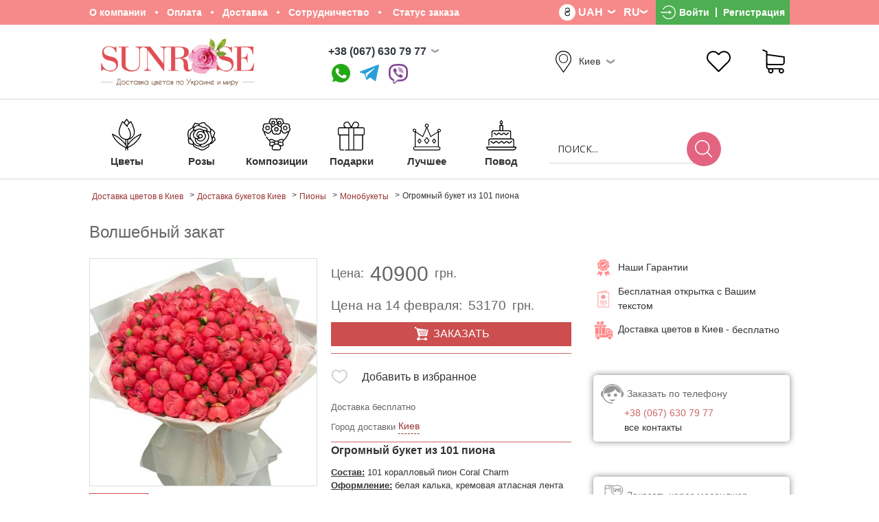

--- FILE ---
content_type: text/html; charset=utf-8
request_url: https://sunrose.com.ua/flowers/101-pivoniia-coral-charm
body_size: 23679
content:



<!DOCTYPE html>

<html class="no-js">
<head>
    <meta charset="UTF-8" />
    <meta name="viewport" content="width=device-width" />
    <meta name="google-site-verification" content="LfQsulFppTzSkL_tOGEoCVqaZZer3kDqWvjeM8m37JI" />
    <meta name="format-detection" content="telephone=no">
    <meta name="viewport" content="width=device-width, initial-scale=1, shrink-to-fit=no">
    <meta name="p:domain_verify" content="265c0e5564d4b371f2364ba7d6b473d0" />
    <title>Огромный букет из 101 пиона  - купить цветы с доставкой | SunRose</title>
    <link rel="icon" type="image/x-icon" href="/favicon.ico?v=d2aeb1b77c1fe437" />
    <link rel="apple-touch-icon" href="/favicon.png?v=798e1a66e690d502" />
<link rel="alternate" href="https://sunrose.com.ua/flowers/101-pivoniia-coral-charm" hreflang="x-default" />
    <link rel="stylesheet" href="/bundles/Content/basketStyle?v=H3mMRUEvwZCbl7uh2rqsYMxNyRQYFmiahsBN2bvkNAk1" />

    
    <script type="application/ld+json">
    {
        "@context": "https://schema.org/",
        "@type": "Product",
        "name": "Огромный букет из 101 пиона  - купить цветы с доставкой | SunRose",
        "sku": "1460",
        "MPN": "1460",
        "image": [
          "https://sunrose.com.ua/productsImgs/img1460_main_l.jpg"
        ],
        "description": "Огромный букет из 101 пиона  ✿ Свежие цветы  ✿ Доставим менее чем за 3 часа ✔️ Круглосуточно 24/7 ✔️Лучшая цена  ➔Заходите!",
        "brand": {
          "@type": "Brand",
          "name": "SunRose"
        },
        "review":


                
                {
                  "@type": "Review",
                  "reviewRating": {
                    "@type": "Rating",
                    "ratingValue": "5",
                    "bestRating": "5"
                  },
                  "author": {
                    "@type": "Person",
                    "name": "SunRose"
                  }
                },
                
        "aggregateRating": {
          "@type": "AggregateRating",
          "ratingValue": "5",
          "reviewCount": "3"
        },
        "offers": {
          "@type": "Offer",
          "url": "https://sunrose.com.ua/flowers/101-pivoniia-coral-charm",
          "priceCurrency": "UAH",
          "price": "40900",
          "priceValidUntil": "2040-11-05",
          "itemCondition": "https://schema.org/NewCondition",
          "availability": "https://schema.org/InStock",
          "seller": {
            "@type": "Organization",
            "name": "SunRose"
          },
        "hasMerchantReturnPolicy": {
            "@type": "MerchantReturnPolicy",
            "applicableCountry": "UA",
            "returnPolicyCategory": "https://schema.org/MerchantReturnFiniteReturnWindow",
            "merchantReturnDays": 7,
            "returnMethod": "https://schema.org/ReturnInStore",
            "returnFees": "https://schema.org/FreeReturn"
          },
        "shippingDetails": {
          "@type": "OfferShippingDetails",
          "shippingRate": {
            "@type": "MonetaryAmount",
            "value": 0,
            "currency": "UAH"
          },
          "shippingDestination": {
            "@type": "DefinedRegion",
            "addressCountry": "UA"
          },
          "deliveryTime": {
            "@type": "ShippingDeliveryTime",
            "handlingTime": {
              "@type": "QuantitativeValue",
              "minValue": 0,
              "maxValue": 1,
              "unitCode": "DAY"
            },
            "transitTime": {
              "@type": "QuantitativeValue",
              "minValue": 0,
              "maxValue": 1,
              "unitCode": "DAY"
            }
          }
         }
        }
    }
    </script>

    
    
    
    
    <script>
        (function (w, d, s, l, i) {
            w[l] = w[l] || [];
            w[l].push({
                'gtm.start': new Date().getTime(),
                event: 'gtm.js'
            });
            var f = d.getElementsByTagName(s)[0],
                j = d.createElement(s),
                dl = l != 'dataLayer' ? '&l=' + l : '';
            j.async = true;
            j.src = 'https://www.googletagmanager.com/gtm.js?id=' + i + dl;
            f.parentNode.insertBefore(j, f);
        })(window, document, 'script', 'dataLayer', 'GTM-KN27QF');
    </script>
    <script src="/bundles/js/jquery?v=LgpT4cf3SMaOn5VMaboanW-W7BGKbrpnPaiuiNCXcRY1"></script>

    <link rel="stylesheet" href="/bundles/Content/simpleSidebar?v=YNNFxCBemtIY_dD5Borj3BJCeW9IFip8_DeneComn1E1" />

    
    <link rel="alternate" hreflang="ru" href="https://sunrose.com.ua/flowers/101-pivoniia-coral-charm" />
    <link rel="alternate" hreflang="uk" href="https://sunrose.com.ua/uk/flowers/101-pivoniia-coral-charm" />
    <link rel="alternate" hreflang="en" href="https://sunrose.com.ua/en/flowers/101-pivoniia-coral-charm" />


    
    
    <link rel="stylesheet" href="/Content/Styles/bootstrap.min.css" />

    <link rel="stylesheet" href="/Content/Layout?v=fRIoRvTjLPqoS70PtPTFk_oCwtuKjNhgSJWcSUgZM7M1" />

    <link rel="stylesheet" href="/bundles/Content/dPopup?v=ZR2UDd2lVCqBoTO2eYOXIct0HoiPW01cwgxGVyCWDC41" />

    <script src="/bundles/JsLayout?v=LYydcCNJrKSGTs1a3vnzhQRYIU4XVefH1kcqn_ymcA41"></script>

    <link rel="stylesheet" href="/bundles/Content/mobileMenu?v=-xhJUTGesABPiduKgRpnUFO0UTnYoAkonwp43TMq1Ew1" />

    <link rel="stylesheet" href="/Content/select-city?v=3GXX6hLY7LTpOGq6kBlGf0PNbqWIEs4Q9ArJCaIxJTU1" />

    <script src="/bundles/js/selectCity?v=7PvsPbRx-jNFeBk4GWpw4v_Mqn1ASqkbHJEQINNPtJg1"></script>

    <script src="/Content/global-search?v=Ccfim_rKFqgY1i4JDrDNXNgdINlp2Xt4RZvy0cwgVas1"></script>

    <script src="/bundles/js/addSourceToText?v=8BcXKLb0AeR9hvi3avX_YF4pFIISVxcLhMDQLacp08E1"></script>

    
    <script src="/Scripts/bootstrap.min.js"></script>

    
    <meta name="description" content="Огромный букет из 101 пиона  ✿ Свежие цветы  ✿ Доставим менее чем за 3 часа ✔️ Круглосуточно 24/7 ✔️Лучшая цена  ➔Заходите!" />
    <meta name="keywords" />
    <meta http-equiv="pragma" content="no-cache" />
    <meta http-equiv="imagetoolbar" content="no" />
        <meta name="robots" content="all" />
    <meta name="revisit" content="5 days" />
    <meta name="revisit-after" content="5 days" />
    <meta property="og:url" content="https://sunrose.com.ua/flowers/101-pivoniia-coral-charm" />
    <meta property="og:title" content="Огромный букет из 101 пиона  - купить цветы с доставкой | SunRose" />
    <meta property="og:description" content="Огромный букет из 101 пиона  ✿ Свежие цветы  ✿ Доставим менее чем за 3 часа ✔️ Круглосуточно 24/7 ✔️Лучшая цена  ➔Заходите!" />
    <meta property="og:image" content="https://sunrose.com.ua/productsImgs/img1460_main_l.jpg" />
    <meta property="og:locale" content="ru_RU" />
    <link rel="canonical" href="https://sunrose.com.ua/flowers/101-pivoniia-coral-charm" />

    
    
    <script src="/bundles/js/orderStatus?v=Fa4SiPPECMyDOpBcYMyrucFgPIRn4vlGjB7CSsbDsBU1"></script>

    <script src="/Content/custom.js?v=BzNfYOOs3WvEzTevojqp0TPngCex4DnUboBsH0aXaEY1"></script>

    
    <script src="/Scripts/vue/vue.min.js"></script>

    <script type="text/javascript">
        (function (d, w, s) {
            var widgetHash = 'AYqP2SXb9jq9JeA8deCP', bch = d.createElement(s); bch.type = 'text/javascript'; bch.async = true;
            bch.src = '//widgets.binotel.com/chat/widgets/' + widgetHash + '.js';
            var sn = d.getElementsByTagName(s)[0]; sn.parentNode.insertBefore(bch, sn);
        })(document, window, 'script');
    </script>
    <script src="/bundles/js/binotelLang?v=UwlTRTUxDuIxIj0uZCdNyrwCl6xu7cuz7-YcBcRb5do1"></script>

    <link href="https://fonts.googleapis.com/css?family=Open+Sans:400,400i,600,700" rel="stylesheet">
    <script src="https://challenges.cloudflare.com/turnstile/v0/api.js?render=explicit&onload=onloadTurnstileCallback"></script>
    <script src="/Scripts/jquery.signalR-2.4.3.min.js"></script>

    <script src="/signalr/hubs"></script>
    <script src="/bundles/js/manager-notification?v=aCGurhe_rkmksqlllJ8FUrmAtEsSvw1WqIGrkI-zusM1"></script>

</head>
<body>
    <noscript>
        <iframe height="0" src="https://www.googletagmanager.com/ns.html?id=GTM-KN27QF" style="display: none; visibility: hidden" width="0"></iframe>
    </noscript>
    

<style>
    .dropdown-money {
        display: none;
        position: absolute;
        border-radius: 10px;
        background-color: #fff;
        box-shadow: 0px 8px 16px 0px rgba(0,0,0,0.2);
        z-index: 1;
    }

    .show {
        display: block;
    }
</style>

<div id="wrapper">
    <div v-if="showMobileForm" v-cloak style="position: absolute; left: 0; left: 1rem; top: 7rem;">


<div class="select-city-background"></div>
<div class="container select-city-form f">
    <div class="row" style="padding: 5px 0;">
        <div class="col-11"></div>
        <div class="col-1" v-on:click="changeVisible()" style="cursor: pointer; background-image: url(/Content/images/close.png); background-repeat: no-repeat;
            height: 12px; background-size: 12px; padding: 0;"></div>
    </div>
    <div class="row">
        <div class="col-12 city-form-input">
            <input v-bind:placeholder="currentCity" v-on:input="checkCity($event.target.value)" v-on:blur="hideCities()">
            <div v-if="showCitiesList" class="dropdown-list">
                <ul>
                    <li v-for="city in citiesList" class="city-form-item" v-bind:value="city.value"
                        v-on:mousedown="selectCity(changeCity(city.value))">
                        {{city.name}}
                    </li>
                </ul>
            </div>
        </div>
    </div>
    <div v-if="showLinkToContacts">
        <div class="row">
            <div class="col-12 city-hint">
                К сожалению, такого города нет, но Вы можете <a href="https://sunrose.com.ua/contact" style="color:#da3057"><u>обратиться к менеджерам для уточнения</u></a>
            </div>
        </div>
    </div>
    <div v-else>
        <div class="row">
            <div class="col-12 city-hint">
                Начните вводить название города, а мы вам подскажем
            </div>
        </div>
    </div>
    <div class="row fast-city-block">
        <div class="col-6 fast-city-item" v-for="city in fastSearchCities" value="city.value"
             v-on:mousedown="selectCity(changeCity(city.value))">
            <span>{{city.name}}</span>
        </div>
    </div>
</div>

    </div>
    <div id="sidebar-wrapper">
        <ul class="sidebar-nav">
            <li class="headMobile">
                <div сlass="BlockCity">
                    <div class="ImageCity">
                        <img src="/Content/MobileFile/imgCity.svg" alt="" />
                        <div id="mobileCity" v-on:click.prevent="changeVisible('mobile')" style="display: flex; justify-content: flex-start; align-items: center;">
                            <a class="headMobileLocation">
                                Киев
                            </a>
                            <img src="/Content/MobileFile/imgCheckType.svg" alt="" style="margin-bottom: 10px" />
                        </div>
                    </div>
                </div>
            </li>

            <li class="itemMobile1">
                <div class="dropdown lang-selector-mobile" style="margin-left: 10%">
                    <span class="dropbtn" style="outline: none;">
                        <span class="headMobileLocation">RU</span>
                        <img src="/Content/MobileFile/imgCheckType.svg" alt="" style="margin-bottom: 10px" />
                    </span>
                    <ul class="dropdown-content" id="langDropdown">

                                <li>
                                    <a href="/uk/flowers/101-pivoniia-coral-charm" style="background-color: transparent; outline: none;" type="submit" name="language" class="dropdown-item" value=uk>UK</a>
                                </li>
                                <li>
                                    <a href="/en/flowers/101-pivoniia-coral-charm" style="background-color: transparent; outline: none;" type="submit" name="language" class="dropdown-item" value=en>EN</a>
                                </li>
                    </ul>
                </div>

                <div class="dropdown currency-selector-mobile">
                    <button class="dropbtnMoney" style="outline: none;">
                        <span class="headMobileLocation">UAH</span>
                        <img src="/Content/MobileFile/imgCheckType.svg" alt="" style="margin-bottom: 10px" />
                    </button>
                    <form action="/base/change-currency" method="POST" class="dropdown-money" id="dropMoney">
                                <button style="background-color: transparent; outline: none;" type="submit" name="currency" class="dropdown-item" value=eur>EUR</button>
                                <button style="background-color: transparent; outline: none;" type="submit" name="currency" class="dropdown-item" value=gbp>GBP</button>
                                <button style="background-color: transparent; outline: none;" type="submit" name="currency" class="dropdown-item" value=PLN>PLN</button>
                                <button style="background-color: transparent; outline: none;" type="submit" name="currency" class="dropdown-item" value=usd>USD</button>
                    </form>
                </div>
            </li>

            <li style="height: 51px;">
                <div style="margin-top: 10px;">
                    <img alt="img" src="/Content/MobileFile/enter.svg?v=3cb368ea4cb9437f" style="width: 32px; margin-right: 5px;" />

<a class="menuReg" href="/account/logon" rel="nofollow" style="margin-left:15px;">Войти</a>                        <span>|</span>
<a class="menuReg" href="/account/register" rel="nofollow">Регистрация</a>                </div>
            </li>
            <li class="BlockMagazin">
                <div class="accordion" id="allFlowers" style="padding-top: 10px;">
                    <img alt="img" src="/Content/MobileFile/magazinFlower.svg?v=850a6e8f54d57af7" style="width: 32px; margin-right: 10px;" />
                    <a href="/flowers" class="menuReg" style="margin-left: 10px;">
                        Каталог цветов
                    </a>
                </div>
            </li>
            <li>
                    <div class="accordion" id=accordionflowers style="background: rgba(246, 138, 138, 0.25); border-top: 3px solid white;">
                        <div style="display: flex; flex-direction: row; justify-content: flex-start; align-items: center; height: 61px;">
                            <span style="text-indent: 10px; margin-top: 10px;">

                                <svg width="50px" height="50px" fill="grey">
                                    <use xlink:href="/Content/images/sprite.svg?v=1.1.8#icon-menu-flowers"></use>
                                </svg>
                            </span>
                            <a data-toggle="collapse" data-target="#collapseflowers" href="#collapseflowers" aria-expanded="false" aria-controls=collapseflowers id="headingflowers" class="imgReg">
                                Цветы
                            </a>
                            <img src="/Content/MobileFile/open.svg" alt="Alternate Text" class="reverse" style="margin-right: 3%" />
                        </div>

                        <div id=collapseflowers class="collapse showdrp" aria-labelledby="headingflowers" data-parent="#accordionflowers" style="border-top: none;">
                            <ul style="font-size: 0.8rem; margin-left: 10px;">
                                <li>

                                    <a href="/flowers" class="item-wrapper">
                                        Все Цветы
                                    </a>
                                </li>
                                    <li>
                                        <a href="/flowers/alstroemerias" class="hovData">
                                            Альстромерии
                                        </a>
                                    </li>
                                    <li>
                                        <a href="/flowers/carnations" class="hovData">
                                            Гвоздики
                                        </a>
                                    </li>
                                    <li>
                                        <a href="/flowers/gerberas" class="hovData">
                                            Герберы
                                        </a>
                                    </li>
                                    <li>
                                        <a href="/flowers/gipsofila" class="hovData">
                                            Гипсофила
                                        </a>
                                    </li>
                                    <li>
                                        <a href="/flowers/hydrangeas" class="hovData">
                                            Гортензии
                                        </a>
                                    </li>
                                    <li>
                                        <a href="/flowers/delfinium" class="hovData">
                                            Дельфиниум
                                        </a>
                                    </li>
                                    <li>
                                        <a href="/flowers/irises" class="hovData">
                                            Ирисы
                                        </a>
                                    </li>
                                    <li>
                                        <a href="/flowers/callas" class="hovData">
                                            Каллы
                                        </a>
                                    </li>
                                    <li>
                                        <a href="/flowers/lilies" class="hovData">
                                            Лилии
                                        </a>
                                    </li>
                                    <li>
                                        <a href="/flowers/matiola" class="hovData">
                                            Маттиола
                                        </a>
                                    </li>
                                    <li>
                                        <a href="/flowers/orchids" class="hovData">
                                            Орхидеи
                                        </a>
                                    </li>
                                    <li>
                                        <a href="/flowers/pions" class="hovData">
                                            Пионы
                                        </a>
                                    </li>
                                    <li>
                                        <a href="/flowers/tanatsetum" class="hovData">
                                            Полевая ромашка (танацетум)
                                        </a>
                                    </li>
                                    <li>
                                        <a href="/flowers/ranunkulyus" class="hovData">
                                            Ранункулюс
                                        </a>
                                    </li>
                                    <li>
                                        <a href="/flowers/statytsia" class="hovData">
                                            Статица
                                        </a>
                                    </li>
                                    <li>
                                        <a href="/flowers/sukhotsvity" class="hovData">
                                            Сухоцветы
                                        </a>
                                    </li>
                                    <li>
                                        <a href="/flowers/tyulpany" class="hovData">
                                            Тюльпаны
                                        </a>
                                    </li>
                                    <li>
                                        <a href="/flowers/freziya" class="hovData">
                                            Фрезия
                                        </a>
                                    </li>
                                    <li>
                                        <a href="/flowers/chrysanthemums" class="hovData">
                                            Хризантемы
                                        </a>
                                    </li>
                                    <li>
                                        <a href="/flowers/eustoma" class="hovData">
                                            Эустома
                                        </a>
                                    </li>
                            </ul>
                        </div>
                    </div>
                    <div class="accordion" id=accordionroses style="background: rgba(246, 138, 138, 0.25); border-top: 3px solid white;">
                        <div style="display: flex; flex-direction: row; justify-content: flex-start; align-items: center; height: 61px;">
                            <span style="text-indent: 10px; margin-top: 10px;">

                                <svg width="50px" height="50px" fill="grey">
                                    <use xlink:href="/Content/images/sprite.svg?v=1.1.8#icon-menu-roses"></use>
                                </svg>
                            </span>
                            <a data-toggle="collapse" data-target="#collapseroses" href="#collapseroses" aria-expanded="false" aria-controls=collapseroses id="headingroses" class="imgReg">
                                Розы
                            </a>
                            <img src="/Content/MobileFile/open.svg" alt="Alternate Text" class="reverse" style="margin-right: 3%" />
                        </div>

                        <div id=collapseroses class="collapse showdrp" aria-labelledby="headingroses" data-parent="#accordionroses" style="border-top: none;">
                            <ul style="font-size: 0.8rem; margin-left: 10px;">
                                <li>

                                    <a href="/roses" class="item-wrapper">
                                        Все Розы
                                    </a>
                                </li>
                                    <li>
                                        <a href="/roses/5-roses" class="hovData">
                                            5 роз
                                        </a>
                                    </li>
                                    <li>
                                        <a href="/roses/7-roses" class="hovData">
                                            7 роз
                                        </a>
                                    </li>
                                    <li>
                                        <a href="/roses/9-roz" class="hovData">
                                            9 роз
                                        </a>
                                    </li>
                                    <li>
                                        <a href="/roses/11-roz" class="hovData">
                                            11 роз
                                        </a>
                                    </li>
                                    <li>
                                        <a href="/roses/15-roz" class="hovData">
                                            15 роз
                                        </a>
                                    </li>
                                    <li>
                                        <a href="/roses/21roses" class="hovData">
                                            21 роза
                                        </a>
                                    </li>
                                    <li>
                                        <a href="/roses/25roses" class="hovData">
                                            25 роз
                                        </a>
                                    </li>
                                    <li>
                                        <a href="/roses/51-roza" class="hovData">
                                            51 роза
                                        </a>
                                    </li>
                                    <li>
                                        <a href="/roses/101roses" class="hovData">
                                            101 роза
                                        </a>
                                    </li>
                                    <li>
                                        <a href="/roses/white" class="hovData">
                                            Белые
                                        </a>
                                    </li>
                                    <li>
                                        <a href="/roses/florich" class="hovData">
                                            Долгосвежие
                                        </a>
                                    </li>
                                    <li>
                                        <a href="/roses/yellow" class="hovData">
                                            Желтые
                                        </a>
                                    </li>
                                    <li>
                                        <a href="/roses/importni-troiandy-60cm" class="hovData">
                                            Импортные розы 60 см
                                        </a>
                                    </li>
                                    <li>
                                        <a href="/roses/importnyie" class="hovData">
                                            Импортные розы 80 см
                                        </a>
                                    </li>
                                    <li>
                                        <a href="/roses/red" class="hovData">
                                            Красные розы
                                        </a>
                                    </li>
                                    <li>
                                        <a href="/roses/cream" class="hovData">
                                            Кремовые
                                        </a>
                                    </li>
                                    <li>
                                        <a href="/roses/kustovyie" class="hovData">
                                            Кустовые  розы
                                        </a>
                                    </li>
                                    <li>
                                        <a href="/roses/pivoniiepodibni-troiandy-sprei" class="hovData">
                                            Кустовые пионовидные розы
                                        </a>
                                    </li>
                                    <li>
                                        <a href="/roses/pionividnaya-roza" class="hovData">
                                            Пионовидные розы
                                        </a>
                                    </li>
                                    <li>
                                        <a href="/roses/different-roses" class="hovData">
                                            Разноцветные
                                        </a>
                                    </li>
                                    <li>
                                        <a href="/roses/pink" class="hovData">
                                            Розовые
                                        </a>
                                    </li>
                                    <li>
                                        <a href="/roses/rose-in-box" class="hovData">
                                            Розы в коробке
                                        </a>
                                    </li>
                                    <li>
                                        <a href="/roses/blue" class="hovData">
                                            Синие
                                        </a>
                                    </li>
                                    <li>
                                        <a href="/roses/frantsuzki-troiandy" class="hovData">
                                            Французкие розы
                                        </a>
                                    </li>
                            </ul>
                        </div>
                    </div>
                    <div class="accordion" id=accordioncompositions style="background: rgba(246, 138, 138, 0.25); border-top: 3px solid white;">
                        <div style="display: flex; flex-direction: row; justify-content: flex-start; align-items: center; height: 61px;">
                            <span style="text-indent: 10px; margin-top: 10px;">

                                <svg width="50px" height="50px" fill="grey">
                                    <use xlink:href="/Content/images/sprite.svg?v=1.1.8#icon-menu-compositions"></use>
                                </svg>
                            </span>
                            <a data-toggle="collapse" data-target="#collapsecompositions" href="#collapsecompositions" aria-expanded="false" aria-controls=collapsecompositions id="headingcompositions" class="imgReg">
                                Композиции
                            </a>
                            <img src="/Content/MobileFile/open.svg" alt="Alternate Text" class="reverse" style="margin-right: 3%" />
                        </div>

                        <div id=collapsecompositions class="collapse showdrp" aria-labelledby="headingcompositions" data-parent="#accordioncompositions" style="border-top: none;">
                            <ul style="font-size: 0.8rem; margin-left: 10px;">
                                <li>

                                    <a href="/compositions" class="item-wrapper">
                                        Все Композиции
                                    </a>
                                </li>
                                    <li>
                                        <a href="/compositions/toys-from-flowers" class="hovData">
                                            Игрушки из цветов
                                        </a>
                                    </li>
                                    <li>
                                        <a href="/compositions/flower-baskets" class="hovData">
                                            Корзины цветов
                                        </a>
                                    </li>
                                    <li>
                                        <a href="/compositions/monobuket" class="hovData">
                                            Монобукеты
                                        </a>
                                    </li>
                                    <li>
                                        <a href="/compositions/patriot" class="hovData">
                                            Патриотические букеты
                                        </a>
                                    </li>
                                    <li>
                                        <a href="/compositions/gift-combo-sets" class="hovData">
                                            Подарочные комбо наборы
                                        </a>
                                    </li>
                                    <li>
                                        <a href="/compositions/flower-heart" class="hovData">
                                            Сердца из цветов
                                        </a>
                                    </li>
                                    <li>
                                        <a href="/compositions/flower-words" class="hovData">
                                            Слова из цветов
                                        </a>
                                    </li>
                                    <li>
                                        <a href="/compositions/flowerbox" class="hovData">
                                            Цветы в коробке
                                        </a>
                                    </li>
                                    <li>
                                        <a href="/compositions/tsvety-s-makarunami" class="hovData">
                                            Цветы с макарунами
                                        </a>
                                    </li>
                            </ul>
                        </div>
                    </div>
                    <div class="accordion" id=accordiongifts style="background: rgba(246, 138, 138, 0.25); border-top: 3px solid white;">
                        <div style="display: flex; flex-direction: row; justify-content: flex-start; align-items: center; height: 61px;">
                            <span style="text-indent: 10px; margin-top: 10px;">

                                <svg width="50px" height="50px" fill="grey">
                                    <use xlink:href="/Content/images/sprite.svg?v=1.1.8#icon-menu-gifts"></use>
                                </svg>
                            </span>
                            <a data-toggle="collapse" data-target="#collapsegifts" href="#collapsegifts" aria-expanded="false" aria-controls=collapsegifts id="headinggifts" class="imgReg">
                                Подарки
                            </a>
                            <img src="/Content/MobileFile/open.svg" alt="Alternate Text" class="reverse" style="margin-right: 3%" />
                        </div>

                        <div id=collapsegifts class="collapse showdrp" aria-labelledby="headinggifts" data-parent="#accordiongifts" style="border-top: none;">
                            <ul style="font-size: 0.8rem; margin-left: 10px;">
                                <li>

                                    <a href="/gifts" class="item-wrapper">
                                        Все Подарки
                                    </a>
                                </li>
                                    <li>
                                        <a href="/gifts/sweets-bouquets" class="hovData">
                                            Букеты из конфет
                                        </a>
                                    </li>
                                    <li>
                                        <a href="/gifts/vases" class="hovData">
                                            Вазы
                                        </a>
                                    </li>
                                    <li>
                                        <a href="/gifts/balloons" class="hovData">
                                            Воздушные шары
                                        </a>
                                    </li>
                                    <li>
                                        <a href="/gifts/toys" class="hovData">
                                            Игрушки
                                        </a>
                                    </li>
                                    <li>
                                        <a href="/gifts/houseplants" class="hovData">
                                            Комнатные растения
                                        </a>
                                    </li>
                                    <li>
                                        <a href="/gifts/candy" class="hovData">
                                            Конфеты
                                        </a>
                                    </li>
                                    <li>
                                        <a href="/gifts/fruit-basket" class="hovData">
                                            Корзины фруктов
                                        </a>
                                    </li>
                                    <li>
                                        <a href="/gifts/drinks" class="hovData">
                                            Напитки
                                        </a>
                                    </li>
                                    <li>
                                        <a href="/gifts/cards" class="hovData">
                                            Открытки
                                        </a>
                                    </li>
                                    <li>
                                        <a href="/gifts/gift-baskets" class="hovData">
                                            Подарочные наборы
                                        </a>
                                    </li>
                                    <li>
                                        <a href="/gifts/cakes" class="hovData">
                                            Торты
                                        </a>
                                    </li>
                            </ul>
                        </div>
                    </div>
                    <div class="accordion" id=accordiondeals style="background: rgba(246, 138, 138, 0.25); border-top: 3px solid white;">
                        <div style="display: flex; flex-direction: row; justify-content: flex-start; align-items: center; height: 61px;">
                            <span style="text-indent: 10px; margin-top: 10px;">

                                <svg width="50px" height="50px" fill="grey">
                                    <use xlink:href="/Content/images/sprite.svg?v=1.1.8#icon-menu-deals"></use>
                                </svg>
                            </span>
                            <a data-toggle="collapse" data-target="#collapsedeals" href="#collapsedeals" aria-expanded="false" aria-controls=collapsedeals id="headingdeals" class="imgReg">
                                Лучшее
                            </a>
                            <img src="/Content/MobileFile/open.svg" alt="Alternate Text" class="reverse" style="margin-right: 3%" />
                        </div>

                        <div id=collapsedeals class="collapse showdrp" aria-labelledby="headingdeals" data-parent="#accordiondeals" style="border-top: none;">
                            <ul style="font-size: 0.8rem; margin-left: 10px;">
                                <li>

                                    <a href="/deals" class="item-wrapper">
                                        Все Лучшее
                                    </a>
                                </li>
                                    <li>
                                        <a href="/deals/vip" class="hovData">
                                            VIP букеты
                                        </a>
                                    </li>
                                    <li>
                                        <a href="/deals/large" class="hovData">
                                            Большие букеты роз
                                        </a>
                                    </li>
                                    <li>
                                        <a href="/deals/101roses" class="hovData">
                                            Букеты из 101 розы
                                        </a>
                                    </li>
                                    <li>
                                        <a href="/deals/small" class="hovData">
                                            Небольшие букеты роз
                                        </a>
                                    </li>
                                    <li>
                                        <a href="/deals/budget" class="hovData">
                                            Недорогие
                                        </a>
                                    </li>
                                    <li>
                                        <a href="/deals/medium" class="hovData">
                                            Средние букеты роз
                                        </a>
                                    </li>
                                    <li>
                                        <a href="/deals/hit" class="hovData">
                                            Хиты продаж
                                        </a>
                                    </li>
                                    <li>
                                        <a href="/deals/exclusive" class="hovData">
                                            Эксклюзив
                                        </a>
                                    </li>
                            </ul>
                        </div>
                    </div>
                    <div class="accordion" id=accordionoccasion style="background: rgba(246, 138, 138, 0.25); border-top: 3px solid white;">
                        <div style="display: flex; flex-direction: row; justify-content: flex-start; align-items: center; height: 61px;">
                            <span style="text-indent: 10px; margin-top: 10px;">

                                <svg width="50px" height="50px" fill="grey">
                                    <use xlink:href="/Content/images/sprite.svg?v=1.1.8#icon-menu-occasion"></use>
                                </svg>
                            </span>
                            <a data-toggle="collapse" data-target="#collapseoccasion" href="#collapseoccasion" aria-expanded="false" aria-controls=collapseoccasion id="headingoccasion" class="imgReg">
                                Повод
                            </a>
                            <img src="/Content/MobileFile/open.svg" alt="Alternate Text" class="reverse" style="margin-right: 3%" />
                        </div>

                        <div id=collapseoccasion class="collapse showdrp" aria-labelledby="headingoccasion" data-parent="#accordionoccasion" style="border-top: none;">
                            <ul style="font-size: 0.8rem; margin-left: 10px;">
                                <li>

                                    <a href="/occasion" class="item-wrapper">
                                        Все Поводы
                                    </a>
                                </li>
                                    <li>
                                        <a href="/occasion/14february" class="hovData">
                                            14 Февраля
                                        </a>
                                    </li>
                                    <li>
                                        <a href="/occasion/birthday" class="hovData">
                                            День рождения
                                        </a>
                                    </li>
                                    <li>
                                        <a href="/occasion/kids" class="hovData">
                                            Для детей
                                        </a>
                                    </li>
                                    <li>
                                        <a href="/occasion/mother" class="hovData">
                                            Для мамы
                                        </a>
                                    </li>
                                    <li>
                                        <a href="/occasion/man" class="hovData">
                                            Для мужчины
                                        </a>
                                    </li>
                                    <li>
                                        <a href="/occasion/colleague" class="hovData">
                                            Коллеге
                                        </a>
                                    </li>
                                    <li>
                                        <a href="/occasion/love" class="hovData">
                                            Люблю
                                        </a>
                                    </li>
                                    <li>
                                        <a href="/occasion/girlfriend" class="hovData">
                                            Подруге
                                        </a>
                                    </li>
                                    <li>
                                        <a href="/occasion/wedding" class="hovData">
                                            Свадьба
                                        </a>
                                    </li>
                                    <li>
                                        <a href="/occasion/mother-law" class="hovData">
                                            Свекрови
                                        </a>
                                    </li>
                                    <li>
                                        <a href="/occasion/mother-in-law" class="hovData">
                                            Тёще
                                        </a>
                                    </li>
                                    <li>
                                        <a href="/occasion/mourning" class="hovData">
                                            Траур
                                        </a>
                                    </li>
                                    <li>
                                        <a href="/occasion/anniversary" class="hovData">
                                            Юбилей
                                        </a>
                                    </li>
                            </ul>
                        </div>
                    </div>
            </li>
            <li>
                <div class="socials" style="margin-top: 5%; justify-content: space-around;">
                    <a href="https://api.whatsapp.com/send?phone=380676307977" class="social" rel="nofollow" title="+380676307977" style="text-indent: 0;">
<svg class="icon-svg icon-phone" width="100%" height="100%">
    <use xlink:href="/Content/images/sprite.svg?v=1.1.8#icon-phone"></use>
</svg>
                    </a>
                    <a href="https://telegram.me/Sunrosebot" class="social" rel="nofollow" title="Sunrosebot" style="text-indent: 0;">
<svg class="icon-svg icon-telega" width="100%" height="100%">
    <use xlink:href="/Content/images/sprite.svg?v=1.1.8#icon-telega"></use>
</svg>
                    </a>
                    <a href="viber://pa?chatURI=sunrose_com_ua" class="social" rel="nofollow" title="sunrose_com_ua" style="text-indent: 0;">
<svg class="icon-svg icon-viber" width="100%" height="100%">
    <use xlink:href="/Content/images/sprite.svg?v=1.1.8#icon-viber"></use>
</svg>
                    </a>
                </div>
            </li>
            <li class="otherBlockInf">
                <div class="otherInfo">
                    <img style="width: 50px; height: 50px; margin-left: 4%;" src="/Content/MobileFile/contact.svg" alt="Alternate Text" />
                    <a class="aReg" href="/contact">Контакты</a>
                </div>
            </li>

            <li class="otherBlockInf">
                <div class="otherInfo">
                    <img style="width: 50px; height: 50px; margin-left: 4%;" src="/Content/MobileFile/statusOrder.svg" alt="Alternate Text" />
                    <a id="orderStatusLink" href="#" class="aReg" data-lang="">
                        Статус заказа
                    </a>
                </div>
            </li>
            <li>
                <div class="otherInfo">
                    <img style="width: 50px; height: 50px; margin-left: 4%;" src="/Content/MobileFile/delivery.svg" alt="Alternate Text" />
                    <a class="aReg" href="/delivery">Доставка</a>
                </div>
            </li>

            <li>
                <div class="otherInfo">
                    <img style="width: 50px; height: 50px; margin-left: 4%;" src="/Content/MobileFile/pay.svg" alt="Alternate Text" />
                    <a class="aReg" href="/payment">Оплата</a>
                </div>
            </li>

            <li>
                <div class="otherInfo">
                    <img style="width: 50px; height: 50px; margin-left: 4%;" src="/Content/MobileFile/review.svg" alt="Alternate Text" />
                    <a class="aReg" href="/feedback">Отзывы</a>
                </div>
            </li>

            <li>
                <div class="otherInfo">
                    <img style="width: 50px; height: 50px; margin-left: 4%;" src="/Content/MobileFile/photoDelivery.svg" alt="Alternate Text" />
                    <a class="aReg" href="/foto">Фото с доставок</a>
                </div>
            </li>

            <li style="margin-top: 4%;">
                <div class="otherInfo">
                    <img style="width: 50px; height: 50px; margin-left: 4%;" src="/Content/MobileFile/returnPolicy.svg" alt="Alternate Text" />
                    <a class="aReg" href="/refund">Политика возврата</a>
                </div>
            </li>
        </ul>
    </div>

    <div class="closeMenu">
        <a id="menu-toggle-close" class="btn" onclick="closeMenu()"></a>
    </div>
</div>

<script>
    var imageRev = document.getElementsByClassName("imgReg");
    var image = document.getElementsByClassName("reverse");
    var divDrop = document.getElementsByClassName("showdrp");
    function myFunction() {
    }

    document.addEventListener("DOMContentLoaded", function () {
        const langSelector = document.querySelector(".lang-selector-mobile");
        const langDropdown = document.getElementById("langDropdown");
        const currencySelector = document.querySelector(".currency-selector-mobile");
        const currencyDropdown = document.getElementById("dropMoney");

        langSelector.addEventListener("click", function (e) {
            e.stopPropagation();
            const isOpen = langDropdown.classList.contains("show");
            langDropdown.classList.toggle("show", !isOpen);
            currencyDropdown.classList.remove("show");
        });

        currencySelector.addEventListener("click", function (e) {
            e.stopPropagation();
            const isOpen = currencyDropdown.classList.contains("show");
            currencyDropdown.classList.toggle("show", !isOpen);
            langDropdown.classList.remove("show");
        });

        document.addEventListener("click", function (e) {
            if (!langSelector.contains(e.target)) {
                langDropdown.classList.remove("show");
            }
            if (!currencySelector.contains(e.target)) {
                currencyDropdown.classList.remove("show");
            }
        });
    });

    window.onclick = function (event) {
        if (!event.target.matches('.dropbtn')) {
            var dropdowns = document.getElementsByClassName("dropdown-content");
            var i;
            for (i = 0; i < dropdowns.length; i++) {
                var openDropdown = dropdowns[i];
                if (openDropdown.classList.contains('show')) {
                    openDropdown.classList.remove('show');
                }
            }
        }
        if (!event.target.matches('.dropbtnMoney')) {
            var dropdowns = document.getElementsByClassName("dropdown-money");
            var i;
            for (i = 0; i < dropdowns.length; i++) {
                var openDropdown = dropdowns[i];
                if (openDropdown.classList.contains('show')) {
                    openDropdown.classList.remove('show');
                }
            }
        }
        $.each(imageRev,
            function (index) {
                $(this).click(function () {
                    var value = this.getAttribute('aria-expanded');
                    if (value === "false") {
                        clear();
                        image[index].style.transform = "rotate(90deg)";
                        divDrop[index].style.display = "block";
                    } else if (value === "true") {
                        image[index].style.transform = "rotate(0deg)";
                        divDrop[index].style.display = "none";
                    }
                });
            });
    }

    function clear() {
        for (var i = 0; i < imageRev.length; i++) {
            image[i].style.transform = "rotate(0deg)";
            divDrop[i].style.display = "none";
            imageRev[i].setAttribute('aria-expanded', "false");
        }
    }
</script>
    <a href="#total-container" rel="bookmark">
        <img alt="arrow_scroll_up" id="arrow_scroll_up" src="/Content/images/arrow_scroll_up.png?v=afe4dde136d7987b" />
    </a>

    <div class="p-wrapper">



<div class="p-header">
    <div class="top-line d-none d-md-block">
        <div class="container">
            <div class="top-line__inner">
                <nav class="nav">
                    <a class="nav__item" href="/about">О компании</a>
                    <a class="nav__item" href="/payment">Оплата</a>
                    <a class="nav__item" href="/delivery">Доставка</a>
                    <a class="nav__item" href="/partnership/shop">Сотрудничество</a>
                    <a id="orderStatusLink" href="#" class="nav__item" data-lang="">
                        Статус заказа
                    </a>
                </nav>
                <div style="display: inline-block;">

<div id="orderStatusDialog" class="text-center justify-content-center mb-2" style="display: none;" data-title="Статус заказа" data-error="Проверьте номер заказа">



<input id="cloudflare-siteKey" value="0x4AAAAAAAeM7PamPG55tzP1" hidden />

<div id="dialogMainContainer">
    <div class="orderStatusInnerDiv">
        <label class="d-block">Введите номер заказа</label>
        <input type="text" id="orderNumberTextbox" placeholder="номер заказа" />
    </div>
    <div class="orderStatusInnerDiv">
        <div id="cloudflare-captcha-container"></div>
        <input type="text" id="CloudflareTokenModal" hidden />
    </div>
    <div class="orderStatusInnerDiv btn-group d-flex justify-content-center mt-1">
        <button class="btn btn-submit">Oк</button>
        <button class="btn btn-close">Отмена</button>
    </div>
    <span id="errorMessage"></span>
</div>
</div>
                </div>
<script>
    function changeCurrency(currency) {
        window.location = "/base/change-currency?currency=" + currency;
    }
</script>

<div class="select">
    <span id="hat__currency-bl" class="select__title">
        <span class="select__item-icon">
            ₴
        </span>
        UAH
    </span>
    <span class="select__button">
<svg class="icon-svg icon-arrow" width="100%" height="100%">
    <use xlink:href="/Content/images/sprite.svg?v=1.1.8#icon-arrow"></use>
</svg>
    </span>
    <ul class="select__list">
            <li class="select__item" onclick="changeCurrency('eur')">
                <span class="select__item-icon">
                    €
                </span>
                EUR
            </li>
            <li class="select__item" onclick="changeCurrency('gbp')">
                <span class="select__item-icon">
                    &#163;
                </span>
                GBP
            </li>
            <li class="select__item" onclick="changeCurrency('PLN')">
                <span class="select__item-icon">
                    zł
                </span>
                PLN
            </li>
            <li class="select__item" onclick="changeCurrency('usd')">
                <span class="select__item-icon">
                    $
                </span>
                USD
            </li>
    </ul>
</div>

<script src="/bundles/js/lang-switcher?v=hBe8Ins7fxG71SbB1-ro2UOhjOE8ChyMNQPyRTNJii41"></script>

<link rel="stylesheet" href="/Content/lang-switcher?v=5OIpVWX8wyBCADmOr51wJzcJOq6qUvo7Ef2ic0JdV3Y1" />


<div class="lang-select-container">
    <div class="current-lang">
        <span id="langSwitcher" data-lang="ru">RU</span>
        <span>
<svg class="icon-svg icon-arrow" width="100%" height="100%">
    <use xlink:href="/Content/images/sprite.svg?v=1.1.8#icon-arrow"></use>
</svg>
        </span>
    </div>
    <ul class="lang-list">
            <li class="lang-select-item">
                <a href="/en/flowers/101-pivoniia-coral-charm">EN</a>
            </li>
                            <li class="lang-select-item">
                <a href="/uk/flowers/101-pivoniia-coral-charm">UK</a>
            </li>
    </ul>
</div>

<div class="login">
        <div>
<svg class="icon-svg icon-login" width="100%" height="100%">
    <use xlink:href="/Content/images/sprite.svg?v=1.1.8#icon-login"></use>
</svg>
            <a href="/account/logon" class="login__sign-in" rel="nofollow">Войти</a>
        </div>
        <span class="login__separator"></span>
        <div>
            <span>
                <a href="/account/register" class="login__sign-out" rel="nofollow">Регистрация</a>
            </span>
        </div>
</div>

<span id="ScMail" style="display: none"></span>
            </div>
        </div>
    </div>

    <div class="middle-line">
        <div class="container">
            <div>
                <div class="row p-3 d-flex justify-content-center" itemscope itemtype="http://schema.org/Organization">
                    <p style="display: none;">
                        <meta itemprop="name" content="SUNROSE">
                        <meta itemprop="url" content="https://sunrose.com.ua">

                        <div itemscope itemtype="http://schema.org/Florist" style="display: none;">
                            <meta itemprop="name" content="Доставка цветов по Украине и миру">
                            <meta itemprop="image" content="https://sunrose.com.ua/Content/images/SunRosLogo.png">
                            <meta itemprop="priceRange" content="от 250 грн">
                            <meta itemprop="openingHours" content="Mo-Su 08:00-20:00">
                            <meta itemprop="telephone" content="tel:+380676307977">
                    <p itemprop="address" itemscope="" itemtype="http://schema.org/PostalAddress" style="display: none">
                        <meta itemprop="postalCode" content="01021">
                        <meta itemprop="addressCountry" content="Украина">
                        <meta itemprop="addressLocality" content="Киев">
                        <meta itemprop="streetAddress" content="Кловский спуск, 20">
                    </p>
                </div>
                </p>

                    <div class="col-lg-3 col-md-3 col-sm-5">
                            <a class="logo" href="/" itemprop="url">
                                <img src="/Content/images/SunRosLogo.png" alt="sunrose" itemprop="logo" class="logo">
                            </a>
                        <hr class="divider d-md-none d-lg-none d-xl-none" />
                    </div>


                <div class="col-lg-4 col-md-4 col-sm-12 d-none d-md-flex justify-content-center" itemprop="contactPoint" itemscope itemtype="http://schema.org/ContactPoint">
                    <div class="align-self-center">
                        <meta itemprop="contactType" content="customer service">
                        <meta itemprop="email" content="info@sunrose.com.ua">
                        <div class="select pl-2 border-0 text-dark">
                            <span class="select__title">
                                <a href="tel:+380676307977" itemprop="telephone" content="+38 (067) 630 79 77">
                                    +38 (067) 630 79 77
                                </a>
                            </span>
                            <span class="select__button">
<svg class="icon-svg icon-arrow" width="100%" height="100%">
    <use xlink:href="/Content/images/sprite.svg?v=1.1.8#icon-arrow"></use>
</svg>
                            </span>
                            <ul class="select__list">
                                <li class="select__item justify-content-center"><a href="tel:+380504200575">+38 (050) 420 05 75</a></li>
                                <li class="select__item justify-content-center"><a href="tel:+380931701359">+38 (093) 170 13 59</a></li>
                                <li class="select__item justify-content-center"><a href="tel:+380443949499">+38 (044) 394 94 99</a></li>
                                <li class="select__item justify-content-center"><a href="/contact">ВСЕ КОНТАКТЫ</a></li>
                            </ul>
                        </div>
                        <div class="socials col-sm-12">
                            <a href="https://api.whatsapp.com/send?phone=380676307977" class="socials__item social" rel="nofollow" title="+380676307977">
<svg class="icon-svg icon-phone" width="100%" height="100%">
    <use xlink:href="/Content/images/sprite.svg?v=1.1.8#icon-phone"></use>
</svg>
                            </a>
                            <a href="https://telegram.me/Sunrosebot" class="socials__item social" rel="nofollow" title="Sunrosebot">
<svg class="icon-svg icon-telega" width="100%" height="100%">
    <use xlink:href="/Content/images/sprite.svg?v=1.1.8#icon-telega"></use>
</svg>
                            </a>
                            <a href="viber://pa?chatURI=sunrose_com_ua" class="socials__item social" rel="nofollow" title="sunrose_com_ua">
<svg class="icon-svg icon-viber" width="100%" height="100%">
    <use xlink:href="/Content/images/sprite.svg?v=1.1.8#icon-viber"></use>
</svg>
                            </a>
                        </div>
                    </div>
                </div>

                <div class="col-lg-3 col-md-3 col-sm-12 col-12 justify-content-center d-flex align-self-center">
                    
<div id="hat__delivery">
    <a id="changeCityLink" href="/select-city/1" v-on:click.prevent="changeVisible()">
<svg class="icon-svg icon-location" width="100%" height="100%">
    <use xlink:href="/Content/images/sprite.svg?v=1.1.8#icon-location"></use>
</svg>
        <span>Киев</span>

<svg class="icon-svg icon-arrow" width="100%" height="100%">
    <use xlink:href="/Content/images/sprite.svg?v=1.1.8#icon-arrow"></use>
</svg>
    </a>
    <div v-if="showForm" v-cloak class="select-city-main-div">

<div class="select-city-background"></div>
<div class="container select-city-form f">
    <div class="row" style="padding: 5px 0;">
        <div class="col-11"></div>
        <div class="col-1" v-on:click="changeVisible()" style="cursor: pointer; background-image: url(/Content/images/close.png); background-repeat: no-repeat;
            height: 12px; background-size: 12px; padding: 0;"></div>
    </div>
    <div class="row">
        <div class="col-12 city-form-input">
            <input v-bind:placeholder="currentCity" v-on:input="checkCity($event.target.value)" v-on:blur="hideCities()">
            <div v-if="showCitiesList" class="dropdown-list">
                <ul>
                    <li v-for="city in citiesList" class="city-form-item" v-bind:value="city.value"
                        v-on:mousedown="selectCity(changeCity(city.value))">
                        {{city.name}}
                    </li>
                </ul>
            </div>
        </div>
    </div>
    <div v-if="showLinkToContacts">
        <div class="row">
            <div class="col-12 city-hint">
                К сожалению, такого города нет, но Вы можете <a href="https://sunrose.com.ua/contact" style="color:#da3057"><u>обратиться к менеджерам для уточнения</u></a>
            </div>
        </div>
    </div>
    <div v-else>
        <div class="row">
            <div class="col-12 city-hint">
                Начните вводить название города, а мы вам подскажем
            </div>
        </div>
    </div>
    <div class="row fast-city-block">
        <div class="col-6 fast-city-item" v-for="city in fastSearchCities" value="city.value"
             v-on:mousedown="selectCity(changeCity(city.value))">
            <span>{{city.name}}</span>
        </div>
    </div>
</div>

    </div>
</div>
                </div> 
                
                <div class="col-lg-1 col-md-1 d-none d-md-block align-self-center text-right pr-0">
<a href=/wishes class="head-wish">
    <img src="/Content/images/icons/heart.svg" alt="Wish ico" />
    <span class="circle-counter" style="display:none" id="wishCount">0</span>
</a>
                </div>

                <div class="col-lg-1 col-md-1 d-none d-md-block align-self-center pr-0">
<a href="/cart" class="cart d-flex justify-content-end" rel="nofollow">
    <span class="cart__inner">
        <img class="shopping-cart" src="/Content/images/icons/shopping-cart.svg" alt="Cart" />
            <span class="circle-counter cart-count" style="display: none"></span>
    </span>
</a>
                </div>
            </div>
        </div>
    </div>
</div>
</div>

<style>
    .new_year:hover img {
        content: Url(/Content/images/icons/New_year_red.svg);
    }

    .hot-section {
        width: 50px;
        height: 50px;
        display: block !important;
    }
</style>

<div class="p-header__row-3">

    <nav class="mobi-header d-md-none d-lg-none d-xl-none navbar navbar-expand fixed-top navbar-dark bg-dark">

        <ul class="navbar-nav m-auto col-12 row">
            <li class="nav-item col-2">
                <a class="nav-link js-menu-toggle menu-toggle" href="#menu-toggle" id="menu-toggle">
                    <img src="/Content/images/mobile-menu-header/burger.svg" alt="Menu burger" />
                </a>
            </li>
            <li class="nav-item col-2">
                <a class="nav-link menu-search" data-toggle="collapse" href="#collapseSearch" role="button" aria-expanded="false" aria-controls="collapseSearch">
                    <img src="/Content/images/mobile-menu-header/search.svg" alt="Menu search" />
                </a>
                <div class="mobile-search collapse" id="collapseSearch">
                    <div class="card card-body">
                        <div class="input-group">
                            <input type="text" class="form-control mobile-global-search"
                                   placeholder="Поиск..."
                                   data-city="kiev" data-flower-url-format="/flowers/key" data-gift-url-format="/gifts/key">
                            <div class="input-group-append">
                                <a class="btn-search btn btn-secondary" rel="nofollow"
                                   href="/search?q=query">
                                    <i class="fa fa-search"></i>
                                </a>
                            </div>
                        </div>
                    </div>
                </div>
            </li>
            <li class="nav-item col-2">
                <div class="dropdown">
                    <a class="nav-link menu-phone text-center p-0" id="dropdownMenuButton" data-toggle="dropdown" aria-haspopup="true" aria-expanded="false" href="#">
                        <img src="/Content/images/mobile-menu-header/phone.svg" alt="Menu phone" />
                    </a>
                    <div class="dropdown-menu" aria-labelledby="dropdownMenuButton">
                        <a class="dropdown-item" href="tel:+380676307977">+38 (067) 630 79 77</a>
                        <a class="dropdown-item" href="tel:+380931701359">+38 (093) 170 13 59</a>
                        <a class="dropdown-item" href="tel:+380504200575">+38 (050) 420 05 75</a>
                        <a class="dropdown-item" href="tel:+380443949499">+38 (044) 394 94 99</a>
                        <div class="dropdown-divider"></div>
                        <a class="dropdown-item text-center" href="/contact">ВСЕ КОНТАКТЫ</a>
                    </div>
                </div>
            </li>
            <li class="nav-item col-2">
                <a class="nav-link menu-user" href="/account/cabinet">
                    <img src="/Content/images/mobile-menu-header/avatar.svg" alt="Menu user" />
                </a>
            </li>
            <li class="nav-item col-2">
                <a class="nav-link menu-favourite" href="/wishes">
                    <img src="/Content/images/mobile-menu-header/favourite.svg" alt="Menu favourites" />
                    

                </a>

            </li>
            <li class="nav-item col-2">
                <a class="nav-link menu-cart" href="/cart">
                    <img src="/Content/images/mobile-menu-header/cart.svg" alt="Menu cart" />
                        <span class="cart-badge badge badge-danger badge-pill cart-count" style="display: none;"></span>

                </a>
            </li>
        </ul>
    </nav>

    <div class="container">
        <div class="menu-outer d-none d-md-block">

            <ul class="menu">

                    <li class="menu__item">
                            <a href="/flowers-delivery-kiev/flowers" class="item-wrapper">
                                <span class="menu__item-icon">
<svg class="icon-svg icon-menu-flowers" width="100%" height="100%">
    <use xlink:href="/Content/images/sprite.svg?v=1.1.8#icon-menu-flowers"></use>
</svg>
                                </span>
                                <span class="menu__item-text fw-600">Цветы</span>
                            </a>
                        <ul class="submenu">
                                    <li>
                                                <a href="/flowers-delivery-kiev/flowers/alstroemerias" class="sub-item">Альстромерии</a>
                                                <a href="/flowers-delivery-kiev/flowers/carnations" class="sub-item">Гвоздики</a>
                                                <a href="/flowers-delivery-kiev/flowers/gerberas" class="sub-item">Герберы</a>
                                                <a href="/flowers-delivery-kiev/flowers/gipsofila" class="sub-item">Гипсофила</a>
                                    </li>
                                    <li>
                                                <a href="/flowers-delivery-kiev/flowers/hydrangeas" class="sub-item">Гортензии</a>
                                                <a href="/flowers-delivery-kiev/flowers/delfinium" class="sub-item">Дельфиниум</a>
                                                <a href="/flowers-delivery-kiev/flowers/irises" class="sub-item">Ирисы</a>
                                                <a href="/flowers-delivery-kiev/flowers/callas" class="sub-item">Каллы</a>
                                    </li>
                                    <li>
                                                <a href="/flowers-delivery-kiev/flowers/lilies" class="sub-item">Лилии</a>
                                                <a href="/flowers-delivery-kiev/flowers/matiola" class="sub-item">Маттиола</a>
                                                <a href="/flowers-delivery-kiev/flowers/orchids" class="sub-item">Орхидеи</a>
                                                <a href="/flowers-delivery-kiev/flowers/pions" class="sub-item">Пионы</a>
                                    </li>
                                    <li>
                                                <a href="/flowers-delivery-kiev/flowers/tanatsetum" class="sub-item">Полевая ромашка (танацетум)</a>
                                                <a href="/flowers-delivery-kiev/flowers/ranunkulyus" class="sub-item">Ранункулюс</a>
                                                <a href="/flowers-delivery-kiev/flowers/statytsia" class="sub-item">Статица</a>
                                                <a href="/flowers-delivery-kiev/flowers/sukhotsvity" class="sub-item">Сухоцветы</a>
                                    </li>
                                    <li>
                                                <a href="/flowers-delivery-kiev/flowers/tyulpany" class="sub-item">Тюльпаны</a>
                                                <a href="/flowers-delivery-kiev/flowers/freziya" class="sub-item">Фрезия</a>
                                                <a href="/flowers-delivery-kiev/flowers/chrysanthemums" class="sub-item">Хризантемы</a>
                                                <a href="/flowers-delivery-kiev/flowers/eustoma" class="sub-item">Эустома</a>
                                    </li>
                                    <li>
                                    </li>

                        </ul>
                    </li>
                    <li class="menu__item">
                            <a href="/flowers-delivery-kiev/roses" class="item-wrapper">
                                <span class="menu__item-icon">
<svg class="icon-svg icon-menu-roses" width="100%" height="100%">
    <use xlink:href="/Content/images/sprite.svg?v=1.1.8#icon-menu-roses"></use>
</svg>
                                </span>
                                <span class="menu__item-text fw-600">Розы</span>
                            </a>
                        <ul class="submenu">
                                    <li>
                                                <a href="/flowers-delivery-kiev/roses/5-roses" class="sub-item">5 роз</a>
                                                <a href="/flowers-delivery-kiev/roses/7-roses" class="sub-item">7 роз</a>
                                                <a href="/flowers-delivery-kiev/roses/9-roz" class="sub-item">9 роз</a>
                                                <a href="/flowers-delivery-kiev/roses/11-roz" class="sub-item">11 роз</a>
                                    </li>
                                    <li>
                                                <a href="/flowers-delivery-kiev/roses/15-roz" class="sub-item">15 роз</a>
                                                <a href="/flowers-delivery-kiev/roses/21roses" class="sub-item">21 роза</a>
                                                <a href="/flowers-delivery-kiev/roses/25roses" class="sub-item">25 роз</a>
                                                <a href="/flowers-delivery-kiev/roses/51-roza" class="sub-item">51 роза</a>
                                    </li>
                                    <li>
                                                <a href="/flowers-delivery-kiev/roses/101roses" class="sub-item">101 роза</a>
                                                <a href="/flowers-delivery-kiev/roses/white" class="sub-item">Белые</a>
                                                <a href="/flowers-delivery-kiev/roses/florich" class="sub-item">Долгосвежие</a>
                                                <a href="/flowers-delivery-kiev/roses/yellow" class="sub-item">Желтые</a>
                                    </li>
                                    <li>
                                                <a href="/flowers-delivery-kiev/roses/importni-troiandy-60cm" class="sub-item">Импортные розы 60 см</a>
                                                <a href="/flowers-delivery-kiev/roses/importnyie" class="sub-item">Импортные розы 80 см</a>
                                                <a href="/flowers-delivery-kiev/roses/red" class="sub-item">Красные розы</a>
                                                <a href="/flowers-delivery-kiev/roses/cream" class="sub-item">Кремовые</a>
                                    </li>
                                    <li>
                                                <a href="/flowers-delivery-kiev/roses/kustovyie" class="sub-item">Кустовые  розы</a>
                                                <a href="/flowers-delivery-kiev/roses/pivoniiepodibni-troiandy-sprei" class="sub-item">Кустовые пионовидные розы</a>
                                                <a href="/flowers-delivery-kiev/roses/pionividnaya-roza" class="sub-item">Пионовидные розы</a>
                                                <a href="/flowers-delivery-kiev/roses/different-roses" class="sub-item">Разноцветные</a>
                                    </li>
                                    <li>
                                                <a href="/flowers-delivery-kiev/roses/pink" class="sub-item">Розовые</a>
                                                <a href="/flowers-delivery-kiev/roses/rose-in-box" class="sub-item">Розы в коробке</a>
                                                <a href="/flowers-delivery-kiev/roses/blue" class="sub-item">Синие</a>
                                                <a href="/flowers-delivery-kiev/roses/frantsuzki-troiandy" class="sub-item">Французкие розы</a>
                                    </li>
                                    <li>
                                    </li>

                        </ul>
                    </li>
                    <li class="menu__item">
                            <a href="/flowers-delivery-kiev/compositions" class="item-wrapper">
                                <span class="menu__item-icon">
<svg class="icon-svg icon-menu-compositions" width="100%" height="100%">
    <use xlink:href="/Content/images/sprite.svg?v=1.1.8#icon-menu-compositions"></use>
</svg>
                                </span>
                                <span class="menu__item-text fw-600">Композиции</span>
                            </a>
                        <ul class="submenu">
                                    <li>
                                                <a href="/flowers-delivery-kiev/compositions/toys-from-flowers" class="sub-item">Игрушки из цветов</a>
                                                <a href="/flowers-delivery-kiev/compositions/flower-baskets" class="sub-item">Корзины цветов</a>
                                                <a href="/flowers-delivery-kiev/compositions/monobuket" class="sub-item">Монобукеты</a>
                                                <a href="/flowers-delivery-kiev/compositions/patriot" class="sub-item">Патриотические букеты</a>
                                    </li>
                                    <li>
                                                <a href="/flowers-delivery-kiev/compositions/gift-combo-sets" class="sub-item">Подарочные комбо наборы</a>
                                                <a href="/flowers-delivery-kiev/compositions/flower-heart" class="sub-item">Сердца из цветов</a>
                                                <a href="/flowers-delivery-kiev/compositions/flower-words" class="sub-item">Слова из цветов</a>
                                                <a href="/flowers-delivery-kiev/compositions/flowerbox" class="sub-item">Цветы в коробке</a>
                                    </li>
                                    <li>
                                                <a href="/flowers-delivery-kiev/compositions/tsvety-s-makarunami" class="sub-item">Цветы с макарунами</a>
                                    </li>

                        </ul>
                    </li>
                    <li class="menu__item">
                            <a href="/flowers-delivery-kiev/gifts" class="item-wrapper">
                                <span class="menu__item-icon">
<svg class="icon-svg icon-menu-gifts" width="100%" height="100%">
    <use xlink:href="/Content/images/sprite.svg?v=1.1.8#icon-menu-gifts"></use>
</svg>
                                </span>
                                <span class="menu__item-text fw-600">Подарки</span>
                            </a>
                        <ul class="submenu">
                                    <li>
                                                <a href="/flowers-delivery-kiev/gifts/sweets-bouquets" class="sub-item">Букеты из конфет</a>
                                                <a href="/flowers-delivery-kiev/gifts/vases" class="sub-item">Вазы</a>
                                                <a href="/flowers-delivery-kiev/gifts/balloons" class="sub-item">Воздушные шары</a>
                                                <a href="/flowers-delivery-kiev/gifts/toys" class="sub-item">Игрушки</a>
                                    </li>
                                    <li>
                                                <a href="/flowers-delivery-kiev/gifts/houseplants" class="sub-item">Комнатные растения</a>
                                                <a href="/flowers-delivery-kiev/gifts/candy" class="sub-item">Конфеты</a>
                                                <a href="/flowers-delivery-kiev/gifts/fruit-basket" class="sub-item">Корзины фруктов</a>
                                                <a href="/flowers-delivery-kiev/gifts/drinks" class="sub-item">Напитки</a>
                                    </li>
                                    <li>
                                                <a href="/flowers-delivery-kiev/gifts/cards" class="sub-item">Открытки</a>
                                                <a href="/flowers-delivery-kiev/gifts/gift-baskets" class="sub-item">Подарочные наборы</a>
                                                <a href="/flowers-delivery-kiev/gifts/cakes" class="sub-item">Торты</a>
                                    </li>

                        </ul>
                    </li>
                    <li class="menu__item">
                            <a href="/flowers-delivery-kiev/deals" class="item-wrapper">
                                <span class="menu__item-icon">
<svg class="icon-svg icon-menu-deals" width="100%" height="100%">
    <use xlink:href="/Content/images/sprite.svg?v=1.1.8#icon-menu-deals"></use>
</svg>
                                </span>
                                <span class="menu__item-text fw-600">Лучшее</span>
                            </a>
                        <ul class="submenu">
                                    <li>
                                                <a href="/flowers-delivery-kiev/deals/vip" class="sub-item">VIP букеты</a>
                                                <a href="/flowers-delivery-kiev/deals/large" class="sub-item">Большие букеты роз</a>
                                                <a href="/flowers-delivery-kiev/deals/101roses" class="sub-item">Букеты из 101 розы</a>
                                                <a href="/flowers-delivery-kiev/deals/small" class="sub-item">Небольшие букеты роз</a>
                                    </li>
                                    <li>
                                                <a href="/flowers-delivery-kiev/deals/budget" class="sub-item">Недорогие</a>
                                                <a href="/flowers-delivery-kiev/deals/medium" class="sub-item">Средние букеты роз</a>
                                                <a href="/flowers-delivery-kiev/deals/hit" class="sub-item">Хиты продаж</a>
                                                <a href="/flowers-delivery-kiev/deals/exclusive" class="sub-item">Эксклюзив</a>
                                    </li>
                                    <li>
                                    </li>

                        </ul>
                    </li>
                    <li class="menu__item">
                            <a href="/flowers-delivery-kiev/occasion" class="item-wrapper">
                                <span class="menu__item-icon">
<svg class="icon-svg icon-menu-occasion" width="100%" height="100%">
    <use xlink:href="/Content/images/sprite.svg?v=1.1.8#icon-menu-occasion"></use>
</svg>
                                </span>
                                <span class="menu__item-text fw-600">Повод</span>
                            </a>
                        <ul class="submenu">
                                    <li>
                                                <a href="/flowers-delivery-kiev/occasion/14february" class="sub-item">14 Февраля</a>
                                                <a href="/flowers-delivery-kiev/occasion/birthday" class="sub-item">День рождения</a>
                                                <a href="/flowers-delivery-kiev/occasion/kids" class="sub-item">Для детей</a>
                                                <a href="/flowers-delivery-kiev/occasion/mother" class="sub-item">Для мамы</a>
                                    </li>
                                    <li>
                                                <a href="/flowers-delivery-kiev/occasion/man" class="sub-item">Для мужчины</a>
                                                <a href="/flowers-delivery-kiev/occasion/colleague" class="sub-item">Коллеге</a>
                                                <a href="/flowers-delivery-kiev/occasion/love" class="sub-item">Люблю</a>
                                                <a href="/flowers-delivery-kiev/occasion/girlfriend" class="sub-item">Подруге</a>
                                    </li>
                                    <li>
                                                <a href="/flowers-delivery-kiev/occasion/wedding" class="sub-item">Свадьба</a>
                                                <a href="/flowers-delivery-kiev/occasion/mother-law" class="sub-item">Свекрови</a>
                                                <a href="/flowers-delivery-kiev/occasion/mother-in-law" class="sub-item">Тёще</a>
                                                <a href="/flowers-delivery-kiev/occasion/mourning" class="sub-item">Траур</a>
                                    </li>
                                    <li>
                                                <a href="/flowers-delivery-kiev/occasion/anniversary" class="sub-item">Юбилей</a>
                                    </li>

                        </ul>
                    </li>
                <li class="menu__search">
                    <div class="search">
                        <input type="text" placeholder="Поиск..." class="main-global-search" id="global-search-field"
                               data-city="kiev" data-flower-url-format="/flowers/key" data-gift-url-format="/gifts/key">
                        <a class="search__icon" id="search-link-button" rel="nofollow"
                           href="/search?q=query">
<svg class="icon-svg icon-search" width="100%" height="100%">
    <use xlink:href="/Content/images/sprite.svg?v=1.1.8#icon-search"></use>
</svg>
                        </a>
                    </div>
                </li>
            </ul>

        </div>

    </div>
</div>

<script>
    // todo: if resize
    if ($(window).width() < 767.98) {
        $('.mobile-global-search').attr('id', 'global-search-field');
    } else {
        $('.main-global-search').attr('id', 'global-search-field');
    }
</script>


        <div id="content">
            <div class="content__container">
                



<link rel="stylesheet" href="/Content/ProductDetails?v=lkrSde7-uH-8nx12oKlsBnCAKqWSP9XMyPt-7wYglbY1" />



<div id="fb-root"></div>
<input id="pageType" type="hidden" value="details" />
<input id="ProductId" type="hidden" data-lang="" value="1460" />
<div class="navi_cont cart_navi">
<head>
    <meta name="viewport" content="width=device-width" />
    <link rel="stylesheet" href="/Content/custom-bread-crumb?v=URle5wOvSKqOkAo5qlELVQP6w4-cRPXPyvHlGfGyqEo1" />

</head>



    <script type="application/ld+json">
    {
     "@context": "https://schema.org",
     "@type": "BreadcrumbList",
     "itemListElement":
     [
                
                  {
                   "@type": "ListItem",
                  "position": 0,
                  "item":
                   {
                     "@id": "/",
                     "name": "Доставка цветов в Киев"
                   }
                  },
                
                
                  {
                   "@type": "ListItem",
                  "position": 1,
                  "item":
                   {
                     "@id": "/flowers-delivery-kiev/flowers",
                     "name": "Доставка букетов Киев"
                   }
                  },
                
                
                  {
                   "@type": "ListItem",
                  "position": 2,
                  "item":
                   {
                     "@id": "/flowers-delivery-kiev/flowers/pions",
                     "name": "Пионы"
                   }
                  },
                
                
                  {
                   "@type": "ListItem",
                  "position": 3,
                  "item":
                   {
                     "@id": "/flowers-delivery-kiev/compositions/monobuket",
                     "name": "Монобукеты"
                   }
                  },
                
                
                  {
                   "@type": "ListItem",
                   "position": 4,
                   "item":
                   {
                    "name": "Огромный букет из 101 пиона "
                   }
                  }
                
     ]
    }
    </script>
    <div class="navi_catalog">
        <div class="breadcrumbs-list">
            <ul class="custom_bread_crumb">
                        <li>
                            <a href="/">
                                <span>Доставка цветов в Киев</span>
                            </a>
&gt;                        </li>
                        <li>
                            <a href="/flowers-delivery-kiev/flowers">
                                <span>Доставка букетов Киев</span>
                            </a>
&gt;                        </li>
                        <li>
                            <a href="/flowers-delivery-kiev/flowers/pions">
                                <span>Пионы</span>
                            </a>
&gt;                        </li>
                        <li>
                            <a href="/flowers-delivery-kiev/compositions/monobuket">
                                <span>Монобукеты</span>
                            </a>
&gt;                        </li>
                        <li>
                            <span>Огромный букет из 101 пиона </span>
                        </li>
            </ul>
        </div>
    </div>

</div>
<div class="product-page">
    <table class="seost">
        <tr>
            <td style="width: 417px">
                    <div id="productName" class="title-content">Волшебный закат</div>
            </td>
        </tr>
    </table>
    <div class="product-page__bl">

        <div class="product-images" style="max-width: 332px;" id="product-1460">
            <ul id="large-images">
                <li class="active-large-image">
                    <a href="/productsImgs/img1460_main_l.jpg?v=bdb64cc31296f501" data-lightbox="productImgs" data-title="Огромный букет из 101 пиона ">
                        <img alt="Огромный букет из 101 пиона " loading="lazy" src="/productsImgs/img1460_main_l.jpg?v=bdb64cc31296f501" title="Огромный букет из 101 пиона " />
                    </a>
                </li>


            </ul>
            <div class="clear"></div>
            <ul id="small-images">
                <li class="active-small-image">
                    <img alt="Огромный букет из 101 пиона " loading="lazy" src="/productsImgs/img1460_main_s.jpg?v=2e61c2e2b2794e8f" title="Огромный букет из 101 пиона " />
                </li>


            </ul>

        </div>
        <div class="product-info" style=" max-width: 350px">

<script>
    $(document).ready(function() {
        $("#recalculatePrice").css("display", "none");
        $("#addedToCart").css("display", "none");


        sr.viewModels.productPriceViewModel.incrementProductCount(2);
        sr.viewModels.productPriceViewModel.productCount(1);
        sr.viewModels.productPriceViewModel.productSumPrice(40900);
        sr.viewModels.productPriceViewModel.productPriceForHolidays(53170);
        ko.applyBindings(sr.viewModels.productPriceViewModel, document.getElementById("bl_panel"));
    });
</script>




<form action="/flowers/101-pivoniia-coral-charm" method="post"><input id="Product_Id" name="Product.Id" type="hidden" value="1460" /><input id="Product_StringKey" name="Product.StringKey" type="hidden" value="101-pivoniia-coral-charm" /><input id="Product_Price" name="Product.Price" type="hidden" value="40900" />        <div id="bl_panel">
<input id="ProductCount" name="ProductCount" type="hidden" value="1" />
            <div class="product-price">
                <span class="price">Цена:</span>
                <span id="sumPrice" data-bind="text: productSumPrice" content="40900">40900</span>
                <span content="UAH"> грн.</span>
                <span content=2027-01-29></span>
            </div>
                <div class="product-price">
                    <span style="font-size: 14.0pt;" class="price">Цена на  14 февраля:</span>
                    <span style="font-size: 14.0pt;" id="sumPrice" data-bind="text: productPriceForHolidays" content="53170">53170</span>
                    <span content="UAH"> грн.</span>
                    <span content=2027-01-29></span>
                </div>
            <div class="product-order">
                <input type="hidden" name="id" value="1460" />
                <button type="submit" class="order" name="submitType" value="AddToCart" data-id="1460" data-url="101-pivoniia-coral-charm" data-price="True==false ? 40900 : 53170" data-qty="1" onclick="useGTM()">
                    <span class="cart-icon"></span>
                    <span id="btnBuy">ЗАКАЗАТЬ</span>
                    <span id="addedToCart" style="display: none;">Оформить заказ</span>
                </button>
            </div>
        </div>
</form>
<script>
    function useGTM() {
        window.dataLayer = window.dataLayer || [];
        dataLayer.push({ ecommerce: null });
        dataLayer.push({
            event: 'add_to_cart',
            value: 40900,
            items: [
                {
                    id: '1460_ru',
                    google_business_vertical: 'retail'
                }
            ],
            ecommerce: {
                currency: 'UAH',
                value: 40900,
                items: [{
                    item_id: '1460_ru',
                    item_name: 'Волшебный закат',
                    price: 40900,
                    quantity: 1
                }]
            }
        });
    }
</script>                <div style="display: flex; justify-content: flex-start; align-items: center; flex-direction: row; margin-top: 20px;">
                    <a class="wishDet" href="javascript:void(0)" title="Добавить в избранное" data-title="Убрать из избранного" onclick="wishAdd(id, event);dataLayer.push({'event': 'clickheart'});" id=w1460 >
                        <span ></span>
                    </a>
                    <span style="padding-bottom: 7px;">Добавить в избранное</span>
                </div>
    <div class="product-delivery">
        <div>
                <span> Доставка бесплатно</span>
        </div>
        <div>
            
            <span>Город доставки</span>
            <a class="hat__delivery" v-on:click.prevent="changeVisible()" href="/select-city/1">
                Киев
            </a>
        </div>
    </div>
                    <h1>Огромный букет из 101 пиона </h1>

            <div class="product-page-cont">
                <span style="font-weight: bold; text-decoration: underline; font-family: arial, helvetica, sans-serif; font-size: 10pt;">Состав:</span><span style="font-family: arial, helvetica, sans-serif; font-size: 10pt;"> 101 коралловый пион Coral Charm<br />
</span><span style="font-weight: bold; text-decoration: underline; font-family: arial, helvetica, sans-serif; font-size: 10pt;">Оформление:</span><span style="font-family: arial, helvetica, sans-serif; font-size: 10pt;">&nbsp;белая калька, кремовая атласная лента</span>
                <br />
                <br />
                &nbsp;
            </div>

<div class="shareBlk">
    <span style="font-weight: bold; color: #666666; margin-right: 55px;">Оценка: </span>
    <div class="rating-block">
        <div class="rating">
            <input type="hidden" name="val" value="5" />
            <input type="hidden" name="votes" value="3" />
        </div>
        <div style="display: none;">
            <span content="5">5</span> /
            <span content="3"> 3</span>
        </div>
    </div>
</div>
            <br />

        </div>
        <div class="positionBlock">
            <ul class="product-social">
                <li>
                    <div class="lDetalis">
                        <img class="iSize" src="/Content/images/Quality_guarantee.svg" />
                        <a href="/refund" class="fSize">Наши Гарантии</a>
                    </div>
                </li>
                <li>
                    <div class="lDetalis">
                        <img class="iSize" src="/Content/images/Postcard.svg" />
                        <span class="fSize">Бесплатная открытка с Вашим текстом</span>
                    </div>
                </li>
                <li>
                    <div class="lDetalis">
                        <img class="iSize" src="/Content/images/Delivery.svg" />
                        <span class="fSize">
                            Доставка цветов в Киев -
                                <span>бесплатно</span>
                        </span>
                    </div>
                </li>
            </ul>
            <div class="blShadow">
                <div class="shadows">
                    <div>
                        <img style="width: 13%;" src="/Content/images/OrderByPhone.svg" />
                        <span style="font-size: 14px; color: #666666">Заказать по телефону</span>
                    </div>
                    <div style="margin-left: 13%; display: flex; flex-direction: column;">
                        <span style="font-size: 14px; color: #CC6666"><a href="tel:+38 (067) 630 79 77">+38 (067) 630 79 77</a></span>
                        <a style="font-size: 14px;" href="/contact">все контакты </a>
                    </div>
                </div>
                <div class="shadows">
                    <div>
                        <img style="width: 13%;" src="/Content/images/WriteToMessenger.svg" />
                        <span style="font-size: 14px; color: #666666">Заказать через месенджер</span>

                    </div>
                    <div class="socials col-sm-12" style="margin-left: 6%">
                        <a href="https://api.whatsapp.com/send?phone=380676307977" class="socials__item social" rel="nofollow" title="+380676307977">
<svg class="icon-svg icon-phone" width="100%" height="100%">
    <use xlink:href="/Content/images/sprite.svg?v=1.1.8#icon-phone"></use>
</svg>
                        </a>
                        <a href="https://telegram.me/Sunrosebot" class="socials__item social" rel="nofollow" title="Sunrosebot">
<svg class="icon-svg icon-telega" width="100%" height="100%">
    <use xlink:href="/Content/images/sprite.svg?v=1.1.8#icon-telega"></use>
</svg>
                        </a>
                        <a href="viber://pa?chatURI=sunrose_com_ua" class="socials__item social" rel="nofollow" title="sunrose_com_ua">
<svg class="icon-svg icon-viber" width="100%" height="100%">
    <use xlink:href="/Content/images/sprite.svg?v=1.1.8#icon-viber"></use>
</svg>
                        </a>
                    </div>
                </div>
            </div>
        </div>
    </div>
    <div class="clearfix"></div>
    <div class="positionBlock2">
        <ul class="product-social">
            <li>
                <div class="lDetalis">
                    <img class="iSize" src="/Content/images/Quality_guarantee.svg" />
                    <a href="/refund" class="fSize">Наши Гарантии</a>
                </div>
            </li>
            <li>
                <div class="lDetalis">
                    <img class="iSize" src="/Content/images/Postcard.svg" />
                    <span class="fSize">Бесплатная открытка с Вашим текстом</span>
                </div>
            </li>
            <li>
                <div class="lDetalis">
                    <img class="iSize" src="/Content/images/Delivery.svg" />
                    <span class="fSize">
                        Доставка цветов в Киев -
                            <span>бесплатно</span>
                    </span>
                </div>
            </li>
        </ul>
        <div class="blShadow">
            <div class="shadows">
                <div>
                    <img style="width: 13%;" src="/Content/images/OrderByPhone.svg" />
                    <span style="font-size: 14px; color: #666666">Заказать по телефону</span>
                </div>
                <div style="margin-left: 13%; display: flex; flex-direction: column;">
                    <span style="font-size: 14px; color: #CC6666">+38 (067) 630 79 77</span>
                    <a style="font-size: 14px;" href="/contact">все контакты </a>
                </div>
            </div>
            <div class="shadows">
                <div>
                    <img style="width: 13%;" src="/Content/images/WriteToMessenger.svg" />
                    <span style="font-size: 14px; color: #666666">Заказать через месенджер</span>

                </div>
                <div class="socials col-sm-12" style="margin-left: 6%">
                    <a href="https://api.whatsapp.com/send?phone=380676307977" class="socials__item social" rel="nofollow" title="+380676307977">
<svg class="icon-svg icon-phone" width="100%" height="100%">
    <use xlink:href="/Content/images/sprite.svg?v=1.1.8#icon-phone"></use>
</svg>
                    </a>
                    <a href="https://telegram.me/Sunrosebot" class="socials__item social" rel="nofollow" title="Sunrosebot">
<svg class="icon-svg icon-telega" width="100%" height="100%">
    <use xlink:href="/Content/images/sprite.svg?v=1.1.8#icon-telega"></use>
</svg>
                    </a>
                    <a href="viber://pa?chatURI=sunrose_com_ua" class="socials__item social" rel="nofollow" title="sunrose_com_ua">
<svg class="icon-svg icon-viber" width="100%" height="100%">
    <use xlink:href="/Content/images/sprite.svg?v=1.1.8#icon-viber"></use>
</svg>
                    </a>
                </div>
            </div>
        </div>
    </div>
    <div class="last-product lp2">
        <div id="title-last-product">
            Популярные букеты
        </div>
        <a class="all_catalog" href="/flowers-delivery-kiev/page-">
            Весь каталог
        </a>
        <div class="clear"></div>
<link rel="stylesheet" href="/Content/new-product-card?v=NQRg_22ozypsMHxxGb4iND05GG6sSdVnzqBGIqjN7oY1" />


<div class="slides">
    <div class="overflow">
        <div class="inner">
            <article style="display: flex; flex-direction: row; flex-wrap: wrap; gap: 10px;">


<div class="card-container">
    <div class="card-image-container">
        <a class="wish" href="javascript:void(0)" title="Добавить в избранное" data-title="Убрать из избранного" onclick="wishAdd(id, event);dataLayer.push({'event': 'clickheart'});" id=w844>
            <svg class="with-icon heart-plus"  xmlns="http://www.w3.org/2000/svg" height="40px" viewBox="0 -960 960 960" width="40px" fill="#e3e3e3"><path d="M440-498.33Zm0 377.66-108.33-98.66q-82-75-137.5-130t-90-100.67q-34.5-45.67-49.34-86.67-14.83-41-14.83-87Q40-715 101.33-777.5q61.34-62.5 152-62.5 55.34 0 103.34 25T440-742.67Q479.33-792 526.33-816t100.34-24q80.71 0 135.52 51.83 54.81 51.84 69.48 126.84H764q-12-50-48.67-81-36.66-31-88.66-31-51 0-92.67 29.83t-70.33 82.83h-48Q388-713 345.5-743.17q-42.5-30.16-92.17-30.16-63 0-104.83 42.83t-41.83 106.83q0 37 15 73t52.59 82.22q37.59 46.21 102.33 108Q341.33-298.67 440-209.33q30-27 60.67-53.67 30.66-26.67 56.33-49.33l7.42 7.31q7.42 7.32 16.08 15.85 8.66 8.54 16.08 15.85L604-266q-25.33 22.67-56 49.17t-61.33 54.16l-46.67 42ZM726.67-280v-126.67H600v-66.66h126.67V-600h66.66v126.67H920v66.66H793.33V-280h-66.66Z" /></svg>
            <svg class="with-icon heart-plus-minus" style=display:none; xmlns="http://www.w3.org/2000/svg" height="40px" viewBox="0 -960 960 960" width="40px" fill="#e3e3e3"><path d="M600-406.67v-66.66h320v66.66H600ZM440-120 313-234q-72-65-123.5-116t-85-96q-33.5-45-49-87T40-621q0-94 63-156.5T260-840q52 0 99 21.5t81 61.5q34-40 81-61.5t99-21.5q85 0 142.5 51.5T834-668q-18-7-36-10.5t-35-3.5q-101 0-172 70.5T520-440q0 52 21 98.5t59 79.5q-19 17-49.5 43.5T498-172l-58 52Z" /></svg>
        </a>
        <a href="/flowers/pivoniiepodibni-troiandy-ta-eustomy">
            <img alt="Шепот нежности" loading="lazy" src="/productsImgs/img844_main_s.jpg?v=4eef195996f6fd93" />
        </a>
    </div>
    <a class="card-product-name" href="/flowers/pivoniiepodibni-troiandy-ta-eustomy">Букет из пионовидных роз и эустомы - Шепот нежности</a>
    <div class="card-action">
        <div class="card-price-container">
            <span class="card-product-price">1190</span>
            <span> грн.</span>
        </div>

        <a class="card-cart-button product-card-844"
           href="javascript:OrderConfirmation(844, 1190)"
           data-href="/product/orderproduct/844"
           id="844"
           data-id="[&quot;844&quot;]"
           data-price="1190"
           data-url="pivoniiepodibni-troiandy-ta-eustomy"
           data-qty="1"
           onclick="sentDataLayer()">
            <svg class="card-cart-icon" xmlns="http://www.w3.org/2000/svg" height="20px" viewBox="0 -960 960 960" width="20px" fill="#e3e3e3"><path d="M263.79-96Q234-96 213-117.21t-21-51Q192-198 213.21-219t51-21Q294-240 315-218.79t21 51Q336-138 314.79-117t-51 21Zm432 0Q666-96 645-117.21t-21-51Q624-198 645.21-219t51-21Q726-240 747-218.79t21 51Q768-138 746.79-117t-51 21ZM253-696l83 192h301l82-192H253Zm-31-72h570q14 0 20.5 11t1.5 23L702.63-476.14Q694-456 676.5-444T637-432H317l-42 72h493v72H276q-43 0-63.5-36.15-20.5-36.16.5-71.85l52-90-131-306H48v-72h133l41 96Zm114 264h301-301Z" /></svg>
            <span class="btnBuy-844">ЗАКАЗАТЬ</span>
            <span class="addedToCart-844" style="display: none;">В КОРЗИНЕ</span>
        </a>
    </div>

        <span class="card-product-info"></span>
</div>

<script>
    function sentDataLayer() {
        dataLayer.push({ ecommerce: null });
        dataLayer.push({
            event: 'add_to_cart',
            value: 1190,
            items: [
                {
                    id: '844_ru',
                    google_business_vertical: 'retail'
                }
            ],
            ecommerce: {
                currency: 'UAH',
                value: 1190,
                items: [{
                    item_id: '844_ru',
                    item_name: 'Букет из пионовидных роз и эустомы - Шепот нежности',
                    price: 1190,
                    quantity: 1
                }]
            }
        });

    }
</script>

<div class="card-container">
    <div class="card-image-container">
        <a class="wish" href="javascript:void(0)" title="Добавить в избранное" data-title="Убрать из избранного" onclick="wishAdd(id, event);dataLayer.push({'event': 'clickheart'});" id=w627>
            <svg class="with-icon heart-plus"  xmlns="http://www.w3.org/2000/svg" height="40px" viewBox="0 -960 960 960" width="40px" fill="#e3e3e3"><path d="M440-498.33Zm0 377.66-108.33-98.66q-82-75-137.5-130t-90-100.67q-34.5-45.67-49.34-86.67-14.83-41-14.83-87Q40-715 101.33-777.5q61.34-62.5 152-62.5 55.34 0 103.34 25T440-742.67Q479.33-792 526.33-816t100.34-24q80.71 0 135.52 51.83 54.81 51.84 69.48 126.84H764q-12-50-48.67-81-36.66-31-88.66-31-51 0-92.67 29.83t-70.33 82.83h-48Q388-713 345.5-743.17q-42.5-30.16-92.17-30.16-63 0-104.83 42.83t-41.83 106.83q0 37 15 73t52.59 82.22q37.59 46.21 102.33 108Q341.33-298.67 440-209.33q30-27 60.67-53.67 30.66-26.67 56.33-49.33l7.42 7.31q7.42 7.32 16.08 15.85 8.66 8.54 16.08 15.85L604-266q-25.33 22.67-56 49.17t-61.33 54.16l-46.67 42ZM726.67-280v-126.67H600v-66.66h126.67V-600h66.66v126.67H920v66.66H793.33V-280h-66.66Z" /></svg>
            <svg class="with-icon heart-plus-minus" style=display:none; xmlns="http://www.w3.org/2000/svg" height="40px" viewBox="0 -960 960 960" width="40px" fill="#e3e3e3"><path d="M600-406.67v-66.66h320v66.66H600ZM440-120 313-234q-72-65-123.5-116t-85-96q-33.5-45-49-87T40-621q0-94 63-156.5T260-840q52 0 99 21.5t81 61.5q34-40 81-61.5t99-21.5q85 0 142.5 51.5T834-668q-18-7-36-10.5t-35-3.5q-101 0-172 70.5T520-440q0 52 21 98.5t59 79.5q-19 17-49.5 43.5T498-172l-58 52Z" /></svg>
        </a>
        <a href="/flowers/9-roses-madam-bombastic">
            <img alt="Сердце из роз в зелени" loading="lazy" src="/productsImgs/img627_main_s.jpg?v=324069dee19625f3" />
        </a>
    </div>
    <a class="card-product-name" href="/flowers/9-roses-madam-bombastic">Букет из 9 розовых пионовидных роз - Тишина в Генте</a>
    <div class="card-action">
        <div class="card-price-container">
            <span class="card-product-price">2240</span>
            <span> грн.</span>
        </div>

        <a class="card-cart-button product-card-627"
           href="javascript:OrderConfirmation(627, 2240)"
           data-href="/product/orderproduct/627"
           id="627"
           data-id="[&quot;627&quot;]"
           data-price="2240"
           data-url="9-roses-madam-bombastic"
           data-qty="1"
           onclick="sentDataLayer()">
            <svg class="card-cart-icon" xmlns="http://www.w3.org/2000/svg" height="20px" viewBox="0 -960 960 960" width="20px" fill="#e3e3e3"><path d="M263.79-96Q234-96 213-117.21t-21-51Q192-198 213.21-219t51-21Q294-240 315-218.79t21 51Q336-138 314.79-117t-51 21Zm432 0Q666-96 645-117.21t-21-51Q624-198 645.21-219t51-21Q726-240 747-218.79t21 51Q768-138 746.79-117t-51 21ZM253-696l83 192h301l82-192H253Zm-31-72h570q14 0 20.5 11t1.5 23L702.63-476.14Q694-456 676.5-444T637-432H317l-42 72h493v72H276q-43 0-63.5-36.15-20.5-36.16.5-71.85l52-90-131-306H48v-72h133l41 96Zm114 264h301-301Z" /></svg>
            <span class="btnBuy-627">ЗАКАЗАТЬ</span>
            <span class="addedToCart-627" style="display: none;">В КОРЗИНЕ</span>
        </a>
    </div>

        <span class="card-product-info"></span>
</div>

<script>
    function sentDataLayer() {
        dataLayer.push({ ecommerce: null });
        dataLayer.push({
            event: 'add_to_cart',
            value: 2240,
            items: [
                {
                    id: '627_ru',
                    google_business_vertical: 'retail'
                }
            ],
            ecommerce: {
                currency: 'UAH',
                value: 2240,
                items: [{
                    item_id: '627_ru',
                    item_name: 'Букет из 9 розовых пионовидных роз - Тишина в Генте',
                    price: 2240,
                    quantity: 1
                }]
            }
        });

    }
</script>

<div class="card-container">
    <div class="card-image-container">
        <a class="wish" href="javascript:void(0)" title="Добавить в избранное" data-title="Убрать из избранного" onclick="wishAdd(id, event);dataLayer.push({'event': 'clickheart'});" id=w633>
            <svg class="with-icon heart-plus"  xmlns="http://www.w3.org/2000/svg" height="40px" viewBox="0 -960 960 960" width="40px" fill="#e3e3e3"><path d="M440-498.33Zm0 377.66-108.33-98.66q-82-75-137.5-130t-90-100.67q-34.5-45.67-49.34-86.67-14.83-41-14.83-87Q40-715 101.33-777.5q61.34-62.5 152-62.5 55.34 0 103.34 25T440-742.67Q479.33-792 526.33-816t100.34-24q80.71 0 135.52 51.83 54.81 51.84 69.48 126.84H764q-12-50-48.67-81-36.66-31-88.66-31-51 0-92.67 29.83t-70.33 82.83h-48Q388-713 345.5-743.17q-42.5-30.16-92.17-30.16-63 0-104.83 42.83t-41.83 106.83q0 37 15 73t52.59 82.22q37.59 46.21 102.33 108Q341.33-298.67 440-209.33q30-27 60.67-53.67 30.66-26.67 56.33-49.33l7.42 7.31q7.42 7.32 16.08 15.85 8.66 8.54 16.08 15.85L604-266q-25.33 22.67-56 49.17t-61.33 54.16l-46.67 42ZM726.67-280v-126.67H600v-66.66h126.67V-600h66.66v126.67H920v66.66H793.33V-280h-66.66Z" /></svg>
            <svg class="with-icon heart-plus-minus" style=display:none; xmlns="http://www.w3.org/2000/svg" height="40px" viewBox="0 -960 960 960" width="40px" fill="#e3e3e3"><path d="M600-406.67v-66.66h320v66.66H600ZM440-120 313-234q-72-65-123.5-116t-85-96q-33.5-45-49-87T40-621q0-94 63-156.5T260-840q52 0 99 21.5t81 61.5q34-40 81-61.5t99-21.5q85 0 142.5 51.5T834-668q-18-7-36-10.5t-35-3.5q-101 0-172 70.5T520-440q0 52 21 98.5t59 79.5q-19 17-49.5 43.5T498-172l-58 52Z" /></svg>
        </a>
        <a href="/flowers/buket-z-alstromeriieiu-nizhnist-amelii">
            <img alt="Сборный букет с альстромерией" loading="lazy" src="/productsImgs/img633_main_s.jpg?v=02da045f4b833a91" />
        </a>
    </div>
    <a class="card-product-name" href="/flowers/buket-z-alstromeriieiu-nizhnist-amelii">Сборный букет с альстромерией - Нежность Амелии</a>
    <div class="card-action">
        <div class="card-price-container">
            <span class="card-product-price">1785</span>
            <span> грн.</span>
        </div>

        <a class="card-cart-button product-card-633"
           href="javascript:OrderConfirmation(633, 1785)"
           data-href="/product/orderproduct/633"
           id="633"
           data-id="[&quot;633&quot;]"
           data-price="1785"
           data-url="buket-z-alstromeriieiu-nizhnist-amelii"
           data-qty="1"
           onclick="sentDataLayer()">
            <svg class="card-cart-icon" xmlns="http://www.w3.org/2000/svg" height="20px" viewBox="0 -960 960 960" width="20px" fill="#e3e3e3"><path d="M263.79-96Q234-96 213-117.21t-21-51Q192-198 213.21-219t51-21Q294-240 315-218.79t21 51Q336-138 314.79-117t-51 21Zm432 0Q666-96 645-117.21t-21-51Q624-198 645.21-219t51-21Q726-240 747-218.79t21 51Q768-138 746.79-117t-51 21ZM253-696l83 192h301l82-192H253Zm-31-72h570q14 0 20.5 11t1.5 23L702.63-476.14Q694-456 676.5-444T637-432H317l-42 72h493v72H276q-43 0-63.5-36.15-20.5-36.16.5-71.85l52-90-131-306H48v-72h133l41 96Zm114 264h301-301Z" /></svg>
            <span class="btnBuy-633">ЗАКАЗАТЬ</span>
            <span class="addedToCart-633" style="display: none;">В КОРЗИНЕ</span>
        </a>
    </div>

        <span class="card-product-info"></span>
</div>

<script>
    function sentDataLayer() {
        dataLayer.push({ ecommerce: null });
        dataLayer.push({
            event: 'add_to_cart',
            value: 1785,
            items: [
                {
                    id: '633_ru',
                    google_business_vertical: 'retail'
                }
            ],
            ecommerce: {
                currency: 'UAH',
                value: 1785,
                items: [{
                    item_id: '633_ru',
                    item_name: 'Сборный букет с альстромерией - Нежность Амелии',
                    price: 1785,
                    quantity: 1
                }]
            }
        });

    }
</script>

<div class="card-container">
    <div class="card-image-container">
        <a class="wish" href="javascript:void(0)" title="Добавить в избранное" data-title="Убрать из избранного" onclick="wishAdd(id, event);dataLayer.push({'event': 'clickheart'});" id=w1494>
            <svg class="with-icon heart-plus"  xmlns="http://www.w3.org/2000/svg" height="40px" viewBox="0 -960 960 960" width="40px" fill="#e3e3e3"><path d="M440-498.33Zm0 377.66-108.33-98.66q-82-75-137.5-130t-90-100.67q-34.5-45.67-49.34-86.67-14.83-41-14.83-87Q40-715 101.33-777.5q61.34-62.5 152-62.5 55.34 0 103.34 25T440-742.67Q479.33-792 526.33-816t100.34-24q80.71 0 135.52 51.83 54.81 51.84 69.48 126.84H764q-12-50-48.67-81-36.66-31-88.66-31-51 0-92.67 29.83t-70.33 82.83h-48Q388-713 345.5-743.17q-42.5-30.16-92.17-30.16-63 0-104.83 42.83t-41.83 106.83q0 37 15 73t52.59 82.22q37.59 46.21 102.33 108Q341.33-298.67 440-209.33q30-27 60.67-53.67 30.66-26.67 56.33-49.33l7.42 7.31q7.42 7.32 16.08 15.85 8.66 8.54 16.08 15.85L604-266q-25.33 22.67-56 49.17t-61.33 54.16l-46.67 42ZM726.67-280v-126.67H600v-66.66h126.67V-600h66.66v126.67H920v66.66H793.33V-280h-66.66Z" /></svg>
            <svg class="with-icon heart-plus-minus" style=display:none; xmlns="http://www.w3.org/2000/svg" height="40px" viewBox="0 -960 960 960" width="40px" fill="#e3e3e3"><path d="M600-406.67v-66.66h320v66.66H600ZM440-120 313-234q-72-65-123.5-116t-85-96q-33.5-45-49-87T40-621q0-94 63-156.5T260-840q52 0 99 21.5t81 61.5q34-40 81-61.5t99-21.5q85 0 142.5 51.5T834-668q-18-7-36-10.5t-35-3.5q-101 0-172 70.5T520-440q0 52 21 98.5t59 79.5q-19 17-49.5 43.5T498-172l-58 52Z" /></svg>
        </a>
        <a href="/flowers/buket-iz-pionovidnykh-roz">
            <img alt="Шикарный букет из 9 белых пионовидных роз" loading="lazy" src="/productsImgs/img1494_main_s.jpg?v=91469172bc592f3f" />
        </a>
    </div>
    <a class="card-product-name" href="/flowers/buket-iz-pionovidnykh-roz">Букет из 9 белых пионовидных роз Вайт Охара</a>
    <div class="card-action">
        <div class="card-price-container">
            <span class="card-product-price">1552</span>
            <span> грн.</span>
        </div>

        <a class="card-cart-button product-card-1494"
           href="javascript:OrderConfirmation(1494, 1552)"
           data-href="/product/orderproduct/1494"
           id="1494"
           data-id="[&quot;1494&quot;]"
           data-price="1552"
           data-url="buket-iz-pionovidnykh-roz"
           data-qty="1"
           onclick="sentDataLayer()">
            <svg class="card-cart-icon" xmlns="http://www.w3.org/2000/svg" height="20px" viewBox="0 -960 960 960" width="20px" fill="#e3e3e3"><path d="M263.79-96Q234-96 213-117.21t-21-51Q192-198 213.21-219t51-21Q294-240 315-218.79t21 51Q336-138 314.79-117t-51 21Zm432 0Q666-96 645-117.21t-21-51Q624-198 645.21-219t51-21Q726-240 747-218.79t21 51Q768-138 746.79-117t-51 21ZM253-696l83 192h301l82-192H253Zm-31-72h570q14 0 20.5 11t1.5 23L702.63-476.14Q694-456 676.5-444T637-432H317l-42 72h493v72H276q-43 0-63.5-36.15-20.5-36.16.5-71.85l52-90-131-306H48v-72h133l41 96Zm114 264h301-301Z" /></svg>
            <span class="btnBuy-1494">ЗАКАЗАТЬ</span>
            <span class="addedToCart-1494" style="display: none;">В КОРЗИНЕ</span>
        </a>
    </div>

        <span class="card-product-info"></span>
</div>

<script>
    function sentDataLayer() {
        dataLayer.push({ ecommerce: null });
        dataLayer.push({
            event: 'add_to_cart',
            value: 1552,
            items: [
                {
                    id: '1494_ru',
                    google_business_vertical: 'retail'
                }
            ],
            ecommerce: {
                currency: 'UAH',
                value: 1552,
                items: [{
                    item_id: '1494_ru',
                    item_name: 'Букет из 9 белых пионовидных роз Вайт Охара',
                    price: 1552,
                    quantity: 1
                }]
            }
        });

    }
</script>            </article>
        </div>
    </div>
</div>
    </div>
    <div style="margin-top: 50px;">


    <div style="float: left; width: 100%;">
        <div class="comment_list">
            <div class="container">
            </div>
        </div>

    </div>

    </div>
</div>
<div class="clear"></div>
<input id="fb-pixel-viewContent" type="hidden" data-id=")" data-price="40900" />

<script src="/bundles/js/ProductDetails?v=q15BJeE-SMoLqrGHDntk4l4od1EtBcqTLz8uIv9wBac1"></script>



<script>
    $(document).ready(function () {
        window.dataLayer = window.dataLayer || [];
        dataLayer.push({ ecommerce: null });
        dataLayer.push({
            event: 'view_item',
            value: 40900,
            items: [
                {
                    id: '1460_ru',
                    google_business_vertical: 'retail'
                }
            ],
            ecommerce: {
                currency: 'UAH',
                value: 40900,
                items: [{
                    item_id: '1460_ru',
                    item_name: 'Волшебный закат',
                    price: 40900,
                    quantity: 1
                }]
            }
        });

    });
</script>
            </div>
        </div>
        <div class="p-footer">



<div class="p-footer__contacts">
    <div class="container">
        <div class="p-footer__row">
            <div class="p-footer__group">
                <div class="p-footer__group-title">Все контакты:</div>
                <ul class="p-footer__group-list">
                    <li>
                        <a href="tel:+380443949499">+38 (044) 394 94 99</a>
                    </li>
                    <li>
                        <a href="tel:+380676307977">+38 (067) 630 79 77</a>
                    </li>
                    <li>
                        <a href="tel:+380504200575">+38 (050) 420 05 75</a>
                    </li>
                    <li>
                        <a href="tel:+380931701359">+38 (093) 170 13 59</a>
                    </li>
                    <li>
                        <a href="/cdn-cgi/l/email-protection#771e19111837040219051804125914181a590216">
<svg class="icon-svg icon-mail" width="100%" height="100%">
    <use xlink:href="/Content/images/sprite.svg?v=1.1.8#icon-mail"></use>
</svg>
                            <span class="__cf_email__" data-cfemail="224b4c444d6251574c504d51470c414d4f0c5743">[email&#160;protected]</span>
                        </a>
                    </li>
                </ul>
            </div>
            <div class="p-footer__group">
                <div class="p-footer__group-title">Информация</div>
                <ul class="p-footer__group-list">
                    <li><a href="/about">О компании</a></li>
                    <li><a href="/payment">Оплата</a></li>
                    <li><a href="/delivery">Доставка</a></li>
                    <li><a href="/feedback">Отзывы</a></li>
                    <li><a href="/foto">Фото с доставок</a></li>
                    <li><a href="/privacy" rel="nofollow">Политика конфиденциальности</a></li>
                    <li><a href="/refund" rel="nofollow">Политика возврата</a></li>
                    <li><a href="/partnership/shop">Сотрудничество</a></li>
                    <li><a href="/faq">Вопрос-ответ</a></li>
                    <li><a href="/oferta" rel="nofollow">Договор публичной оферты</a></li>
                </ul>
            </div>
        </div>
        <div class="p-footer__row">
            <div class="p-footer__group">
                <div class="p-footer__group-title">Наши мессенджеры</div>
                <ul class="p-footer__socials p-footer__socials--full-width d-flex justify-content-center">
                    <li class="p-footer__socials-item">
                        <a href="https://telegram.me/Sunrosebot" title="Sunrosebot" rel="nofollow">
<svg class="icon-svg icon-telega" width="100%" height="100%">
    <use xlink:href="/Content/images/sprite.svg?v=1.1.8#icon-telega"></use>
</svg>
                            Telegram
                        </a>
                    </li>
                    <li class="p-footer__socials-item">
                        <a href="https://api.whatsapp.com/send?phone=380676307977" title="+380676307977" rel="nofollow">
<svg class="icon-svg icon-phone" width="100%" height="100%">
    <use xlink:href="/Content/images/sprite.svg?v=1.1.8#icon-phone"></use>
</svg>
                            WhatsApp
                        </a>
                    </li>
                    <li class="p-footer__socials-item">
                        <a href="viber://pa?chatURI=sunrose_com_ua" title="sunrose_com_ua" rel="nofollow">
<svg class="icon-svg icon-viber" width="100%" height="100%">
    <use xlink:href="/Content/images/sprite.svg?v=1.1.8#icon-viber"></use>
</svg>
                            Viber
                        </a>
                    </li>
                </ul>
            </div>
            <div class="p-footer__group">
                <div class="p-footer__group-title">Мы в социальных сетях</div>
                <ul class="p-footer__socials d-flex justify-content-center">
                    <li class="p-footer__socials-item">
                        <a href="https://www.facebook.com/sunrose.com.ua" rel="nofollow" target="_blank" title="sunrose.com.ua">
<svg class="icon-svg icon-facebook" width="100%" height="100%">
    <use xlink:href="/Content/images/sprite.svg?v=1.1.8#icon-facebook"></use>
</svg>
                        </a>
                    </li>
                    <li class="p-footer__socials-item">
                        <a href="https://www.instagram.com/sunrose_flowers/" rel="nofollow" target="_blank" title="sunrose_com_ua">
<svg class="icon-svg icon-instagram" width="100%" height="100%">
    <use xlink:href="/Content/images/sprite.svg?v=1.1.8#icon-instagram"></use>
</svg>
                        </a>
                    </li>
                </ul>
            </div>
        </div>
        <div class="payments">
            <div class="payments__inner">
                <div class="payment">
                    <img src="/Content/images/payments/visa.png" alt="#">
                </div>
                <div class="payment">
                    <img src="/Content/images/payments/mastercard.png" alt="#">
                </div>
                <div class="payment">
                    <img src="/Content/images/payments/paypal.png" alt="#">
                </div>
                <div class="payment">
                    <img src="/Content/images/payments/privateBank.png" alt="#">
                </div>
            </div>
        </div>
    </div>
</div>
<div class="p-footer__nav-actions">
    <div class="p-footer__nav-action js-footer-action" data-id="1">
<svg class="icon-svg icon-flowers" width="100%" height="100%">
    <use xlink:href="/Content/images/sprite.svg?v=1.1.8#icon-flowers"></use>
</svg>
        КАТЕГОРИИ
<svg class="icon-svg icon-arrow" width="100%" height="100%">
    <use xlink:href="/Content/images/sprite.svg?v=1.1.8#icon-arrow"></use>
</svg>
    </div>
    <div class="p-footer__nav-action js-footer-action" data-id="2">
<svg class="icon-svg icon-car" width="100%" height="100%">
    <use xlink:href="/Content/images/sprite.svg?v=1.1.8#icon-car"></use>
</svg>
        ДОСТАВКА ПО ГОРОДАМ
<svg class="icon-svg icon-arrow" width="100%" height="100%">
    <use xlink:href="/Content/images/sprite.svg?v=1.1.8#icon-arrow"></use>
</svg>
    </div>
</div>
<div>
    <div class="container">


<ul data-id="1" class="js-footer-nav p-footer__nav">
        <li class="p-footer__nav-item active">
           
<a class="categ-item js-footer-submenu-link" href="/flowers-delivery-kiev/flowers">Цветы</a>
<svg class="icon-svg icon-arrow" width="100%" height="100%">
    <use xlink:href="/Content/images/sprite.svg?v=1.1.8#icon-arrow"></use>
</svg>
            <ul class="p-footer__nav-submenu">
                        <li>
<a href="/flowers-delivery-kiev/flowers/summer-flowers">Летние цветы</a><a href="/flowers-delivery-kiev/flowers/winter-flowers">Зимние цветы</a><a href="/flowers-delivery-kiev/flowers/spring-flowers">Весенние цветы</a><a href="/flowers-delivery-kiev/flowers/autumn-flowers">Осенние цветы</a>                        </li>
                        <li>
<a href="/flowers-delivery-kiev/flowers/alstroemerias">Альстромерии</a><a href="/flowers-delivery-kiev/flowers/gerberas">Герберы</a><a href="/flowers-delivery-kiev/flowers/carnations">Гвоздики</a><a href="/flowers-delivery-kiev/flowers/hydrangeas">Гортензии</a>                        </li>
                        <li>
<a href="/flowers-delivery-kiev/flowers/asters">Астры</a><a href="/flowers-delivery-kiev/flowers/gladiolusy">Гладиолусы</a><a href="/flowers-delivery-kiev/flowers/podsolnuhi">Подсолнухи</a><a href="/flowers-delivery-kiev/flowers/siren">Сирень</a>                        </li>
                        <li>
<a href="/flowers-delivery-kiev/flowers/landishi">Ландыши</a><a href="/flowers-delivery-kiev/flowers/gipsofila">Гипсофила</a><a href="/flowers-delivery-kiev/flowers/polevyye-tsvety">Полевые цветы</a><a href="/flowers-delivery-kiev/flowers/delfinium">Дельфиниум</a>                        </li>
                        <li>
<a href="/flowers-delivery-kiev/flowers/callas">Каллы</a><a href="/flowers-delivery-kiev/flowers/irises">Ирисы</a><a href="/flowers-delivery-kiev/flowers/lilies">Лилии</a><a href="/flowers-delivery-kiev/flowers/matiola">Маттиола</a>                        </li>
                        <li>
<a href="/flowers-delivery-kiev/flowers/orchids">Орхидеи</a><a href="/flowers-delivery-kiev/flowers/daisies">Ромашки</a><a href="/flowers-delivery-kiev/flowers/pions">Пионы</a><a href="/flowers-delivery-kiev/flowers/ranunkulyus">Ранункулюс</a>                        </li>
                        <li>
<a href="/flowers-delivery-kiev/flowers/freziya">Фрезия</a><a href="/flowers-delivery-kiev/flowers/chrysanthemums">Хризантемы</a><a href="/flowers-delivery-kiev/flowers/tyulpany">Тюльпаны</a><a href="/flowers-delivery-kiev/flowers/eustoma">Эустома</a>                        </li>
                        <li>
<a href="/flowers-delivery-kiev/flowers/sukhotsvity">Сухоцветы</a><a href="/flowers-delivery-kiev/flowers/odnogolovaya-khrizantema">Одноголовая хризантема</a><a href="/flowers-delivery-kiev/flowers/flower-individually">Поштучно</a><a href="/flowers-delivery-kiev/flowers/hyacinth">Гиацинты</a>                        </li>
                        <li>
<a href="/flowers-delivery-kiev/flowers/statytsia">Статица</a><a href="/flowers-delivery-kiev/flowers/tanatsetum">Полевая ромашка (танацетум)</a><a href="/flowers-delivery-kiev/flowers/georgina">Георгины</a><a href="/flowers-delivery-kiev/flowers/exotics">Экзотика</a>                        </li>
                        <li>
<a href="/flowers-delivery-kiev/flowers/artificial">Искусственные</a><a href="/flowers-delivery-kiev/flowers/nartsysy">Нарциссы</a><a href="/flowers-delivery-kiev/flowers/mimosa">Мимоза</a><a href="/flowers-delivery-kiev/flowers/mistsevi-pivonii">Местные пионы</a>                        </li>
            </ul>
        </li>
        <li class="p-footer__nav-item ">
           
<a class="categ-item js-footer-submenu-link" href="/flowers-delivery-kiev/roses">Розы</a>
<svg class="icon-svg icon-arrow" width="100%" height="100%">
    <use xlink:href="/Content/images/sprite.svg?v=1.1.8#icon-arrow"></use>
</svg>
            <ul class="p-footer__nav-submenu">
                        <li>
<a href="/flowers-delivery-kiev/roses/101roses">101 роза</a><a href="/flowers-delivery-kiev/roses/51-roza">51 роза</a><a href="/flowers-delivery-kiev/roses/25roses">25 роз</a><a href="/flowers-delivery-kiev/roses/21roses">21 роза</a>                        </li>
                        <li>
<a href="/flowers-delivery-kiev/roses/15-roz">15 роз</a><a href="/flowers-delivery-kiev/roses/11-roz">11 роз</a><a href="/flowers-delivery-kiev/roses/7-roses">7 роз</a><a href="/flowers-delivery-kiev/roses/5-roses">5 роз</a>                        </li>
                        <li>
<a href="/flowers-delivery-kiev/roses/importnyie">Импортные розы 80 см</a><a href="/flowers-delivery-kiev/roses/kustovyie">Кустовые  розы</a><a href="/flowers-delivery-kiev/roses/pionividnaya-roza">Пионовидные розы</a><a href="/flowers-delivery-kiev/roses/pink">Розовые</a>                        </li>
                        <li>
<a href="/flowers-delivery-kiev/roses/yellow">Желтые</a><a href="/flowers-delivery-kiev/roses/cream">Кремовые</a><a href="/flowers-delivery-kiev/roses/blue">Синие</a><a href="/flowers-delivery-kiev/roses/red">Красные розы</a>                        </li>
                        <li>
<a href="/flowers-delivery-kiev/roses/white">Белые</a><a href="/flowers-delivery-kiev/roses/different-roses">Разноцветные</a><a href="/flowers-delivery-kiev/roses/florich">Долгосвежие</a><a href="/flowers-delivery-kiev/roses/apiece">Поштучно</a>                        </li>
                        <li>
<a href="/flowers-delivery-kiev/roses/rose-in-box">Розы в коробке</a><a href="/flowers-delivery-kiev/roses/frantsuzki-troiandy">Французкие розы</a><a href="/flowers-delivery-kiev/roses/importni-troiandy-60cm">Импортные розы 60 см</a><a href="/flowers-delivery-kiev/roses/pivoniiepodibni-troiandy-sprei">Кустовые пионовидные розы</a>                        </li>
                        <li>
<a href="/flowers-delivery-kiev/roses/9-roz">9 роз</a>                        </li>
            </ul>
        </li>
        <li class="p-footer__nav-item ">
           
<a class="categ-item js-footer-submenu-link" href="/flowers-delivery-kiev/compositions">Композиции</a>
<svg class="icon-svg icon-arrow" width="100%" height="100%">
    <use xlink:href="/Content/images/sprite.svg?v=1.1.8#icon-arrow"></use>
</svg>
            <ul class="p-footer__nav-submenu">
                        <li>
<a href="/flowers-delivery-kiev/compositions/flowerbox">Цветы в коробке</a><a href="/flowers-delivery-kiev/compositions/flower-baskets">Корзины цветов</a><a href="/flowers-delivery-kiev/compositions/toys-from-flowers">Игрушки из цветов</a><a href="/flowers-delivery-kiev/compositions/flower-heart">Сердца из цветов</a>                        </li>
                        <li>
<a href="/flowers-delivery-kiev/compositions/monobuket">Монобукеты</a><a href="/flowers-delivery-kiev/compositions/svadebnye">Свадебные букеты</a><a href="/flowers-delivery-kiev/compositions/flower-words">Слова из цветов</a><a href="/flowers-delivery-kiev/compositions/business">Бизнес букеты</a>                        </li>
                        <li>
<a href="/flowers-delivery-kiev/compositions/vegetable-bouquet">Овощные букеты</a><a href="/flowers-delivery-kiev/compositions/vkysniye-buketi">Вкусные букеты</a><a href="/flowers-delivery-kiev/compositions/kompozitsii-s-klubnikoy">Композиции с клубникой</a><a href="/flowers-delivery-kiev/compositions/cakes-flowers">Торты из цветов</a>                        </li>
                        <li>
<a href="/flowers-delivery-kiev/compositions/tsvety-s-makarunami">Цветы с макарунами</a><a href="/flowers-delivery-kiev/compositions/gift-combo-sets">Подарочные комбо наборы</a><a href="/flowers-delivery-kiev/compositions/fruity-bouquet">Фруктовые букеты</a><a href="/flowers-delivery-kiev/compositions/patriot">Патриотические букеты</a>                        </li>
                        <li>
<a href="/flowers-delivery-kiev/deals/101roses">Букеты из 101 розы</a>                        </li>
            </ul>
        </li>
        <li class="p-footer__nav-item ">
           
<a class="categ-item js-footer-submenu-link" href="/flowers-delivery-kiev/gifts">Подарки</a>
<svg class="icon-svg icon-arrow" width="100%" height="100%">
    <use xlink:href="/Content/images/sprite.svg?v=1.1.8#icon-arrow"></use>
</svg>
            <ul class="p-footer__nav-submenu">
                        <li>
<a href="/flowers-delivery-kiev/gifts/gift-baskets">Подарочные наборы</a><a href="/flowers-delivery-kiev/gifts/fruit-basket">Корзины фруктов</a><a href="/flowers-delivery-kiev/gifts/toys">Игрушки</a><a href="/flowers-delivery-kiev/gifts/drinks">Напитки</a>                        </li>
                        <li>
<a href="/flowers-delivery-kiev/gifts/national">Национальные подарки</a><a href="/flowers-delivery-kiev/gifts/candy">Конфеты</a><a href="/flowers-delivery-kiev/gifts/balloons">Воздушные шары</a><a href="/flowers-delivery-kiev/gifts/cakes">Торты</a>                        </li>
                        <li>
<a href="/flowers-delivery-kiev/gifts/sweets-bouquets">Букеты из конфет</a><a href="/flowers-delivery-kiev/gifts/toys-bouquets">Букеты из игрушек</a><a href="/flowers-delivery-kiev/gifts/cards">Открытки</a><a href="/flowers-delivery-kiev/gifts/vases">Вазы</a>                        </li>
                        <li>
<a href="/flowers-delivery-kiev/gifts/gift-box">Подарочные коробки</a><a href="/flowers-delivery-kiev/gifts/houseplants">Комнатные растения</a>                        </li>
            </ul>
        </li>
        <li class="p-footer__nav-item ">
           
<a class="categ-item js-footer-submenu-link" href="/flowers-delivery-kiev/deals">Лучшее</a>
<svg class="icon-svg icon-arrow" width="100%" height="100%">
    <use xlink:href="/Content/images/sprite.svg?v=1.1.8#icon-arrow"></use>
</svg>
            <ul class="p-footer__nav-submenu">
                        <li>
<a href="/flowers-delivery-kiev/deals/14-february">14 </a><a href="/flowers-delivery-kiev/deals/hit">Хиты продаж</a><a href="/flowers-delivery-kiev/deals/medium">Средние букеты роз</a><a href="/flowers-delivery-kiev/deals/small">Небольшие букеты роз</a>                        </li>
                        <li>
<a href="/flowers-delivery-kiev/deals/large">Большие букеты роз</a><a href="/flowers-delivery-kiev/deals/101roses">Букеты из 101 розы</a><a href="/flowers-delivery-kiev/deals/florist">Букет от флориста</a><a href="/flowers-delivery-kiev/deals/action">Акции</a>                        </li>
                        <li>
<a href="/flowers-delivery-kiev/deals/independenceday">Ко Дню Независимости</a><a href="/flowers-delivery-kiev/deals/budget">Недорогие</a><a href="/flowers-delivery-kiev/deals/vip">VIP букеты</a><a href="/flowers-delivery-kiev/deals/exclusive">Эксклюзив</a>                        </li>
                        <li>
<a href="/flowers-delivery-kiev/deals/cervices">Услуги</a>                        </li>
            </ul>
        </li>
        <li class="p-footer__nav-item ">
           
<a class="categ-item js-footer-submenu-link" href="/flowers-delivery-kiev/color">По цвету</a>
<svg class="icon-svg icon-arrow" width="100%" height="100%">
    <use xlink:href="/Content/images/sprite.svg?v=1.1.8#icon-arrow"></use>
</svg>
            <ul class="p-footer__nav-submenu">
                        <li>
<a href="/flowers-delivery-kiev/color/red">Красный</a><a href="/flowers-delivery-kiev/color/white">Белый</a><a href="/flowers-delivery-kiev/color/pink">Розовый</a><a href="/flowers-delivery-kiev/color/cream">Кремовый</a>                        </li>
                        <li>
<a href="/flowers-delivery-kiev/color/yellow">Желтый</a><a href="/flowers-delivery-kiev/color/green">Зеленый</a><a href="/flowers-delivery-kiev/color/purple">Фиолетовый</a><a href="/flowers-delivery-kiev/color/multicolored">Разноцветные</a>                        </li>
                        <li>
<a href="/flowers-delivery-kiev/color/blue">Синий</a>                        </li>
            </ul>
        </li>
        <li class="p-footer__nav-item ">
           
<a class="categ-item js-footer-submenu-link" href="/flowers-delivery-kiev/occasion">Повод</a>
<svg class="icon-svg icon-arrow" width="100%" height="100%">
    <use xlink:href="/Content/images/sprite.svg?v=1.1.8#icon-arrow"></use>
</svg>
            <ul class="p-footer__nav-submenu">
                        <li>
<a href="/flowers-delivery-kiev/occasion/8march">8 Марта</a><a href="/flowers-delivery-kiev/occasion/14february">14 Февраля</a><a href="/flowers-delivery-kiev/occasion/teachersday">День учителя</a><a href="/flowers-delivery-kiev/occasion/new-year">Новый Год</a>                        </li>
                        <li>
<a href="/flowers-delivery-kiev/occasion/halloween">Хэллоуин</a><a href="/flowers-delivery-kiev/occasion/st-nicolas-day">День Св. Николая</a><a href="/flowers-delivery-kiev/occasion/1ofseptember">1 cентября</a><a href="/flowers-delivery-kiev/occasion/easter">Пасха</a>                        </li>
                        <li>
<a href="/flowers-delivery-kiev/occasion/mothers-day">День матери</a><a href="/flowers-delivery-kiev/occasion/fathers-day">День отца</a><a href="/flowers-delivery-kiev/occasion/birthday">День рождения</a><a href="/flowers-delivery-kiev/occasion/love">Люблю</a>                        </li>
                        <li>
<a href="/flowers-delivery-kiev/occasion/girlfriend">Подруге</a><a href="/flowers-delivery-kiev/occasion/mother">Для мамы</a><a href="/flowers-delivery-kiev/occasion/wedding">Свадьба</a><a href="/flowers-delivery-kiev/occasion/mother-in-law">Тёще</a>                        </li>
                        <li>
<a href="/flowers-delivery-kiev/occasion/mother-law">Свекрови</a><a href="/flowers-delivery-kiev/occasion/kids">Для детей</a><a href="/flowers-delivery-kiev/occasion/colleague">Коллеге</a><a href="/flowers-delivery-kiev/occasion/anniversary">Юбилей</a>                        </li>
                        <li>
<a href="/flowers-delivery-kiev/occasion/man">Для мужчины</a><a href="/flowers-delivery-kiev/occasion/mourning">Траур</a>                        </li>
            </ul>
        </li>
        <li class="p-footer__nav-item ">
           
<a class="categ-item js-footer-submenu-link" href="/flowers-delivery-kiev/mothers-day">День матери</a>
<svg class="icon-svg icon-arrow" width="100%" height="100%">
    <use xlink:href="/Content/images/sprite.svg?v=1.1.8#icon-arrow"></use>
</svg>
            <ul class="p-footer__nav-submenu">
            </ul>
        </li>
</ul>




<ul data-id="2" class="js-footer-nav p-footer__nav delivery bottom-dashed">
        <li class="delivery__item">
                        <a href="/flowers-delivery-belaya-cerkov">Белая Церковь</a>
                        <a href="/flowers-delivery-brovary">Бровары</a>
                        <a href="/flowers-delivery-vinnica">Винница</a>
                        <a href="/flowers-delivery-gradigsk">Градижск</a>
                        <a href="/flowers-delivery-gusyatin">Гусятин</a>
                        <a href="/flowers-delivery-dnepropetrovsk">Днепр (Днепропетровск)</a>
        </li>
        <li class="delivery__item">
                        <a href="/flowers-delivery-zhitomir">Житомир</a>
                        <a href="/flowers-delivery-zaporozhe">Запорожье</a>
                        <a href="/flowers-delivery-ivano-frankovsk">Ивано-Франковск</a>
                        <a href="/flowers-delivery-dneprodzerzhinsk">Каменское (Днепродзержинск)</a>
                        <a href="/flowers-delivery-kiev">Киев</a>
                        <a href="/flowers-delivery-kramatorsk">Краматорск</a>
        </li>
        <li class="delivery__item">
                        <a href="/flowers-delivery-kremenchug">Кременчуг</a>
                        <a href="/flowers-delivery-krivoy-rog">Кривой Рог</a>
                        <a href="/flowers-delivery-kirovograd">Кропивницкий (Кировоград)</a>
                        <a href="/flowers-delivery-luck">Луцк</a>
                        <a href="/flowers-delivery-lvov">Львов</a>
                        <a href="/flowers-delivery-nemeshayevo">Немешаево</a>
        </li>
        <li class="delivery__item">
                        <a href="/flowers-delivery-nikolaev">Николаев</a>
                        <a href="/flowers-delivery-nikopol">Никополь</a>
                        <a href="/flowers-delivery-odessa">Одесса</a>
                        <a href="/flowers-delivery-pavlograd">Павлоград</a>
                        <a href="/flowers-delivery-poltava">Полтава</a>
                        <a href="/flowers-delivery-rovno">Ровно</a>
        </li>
        <li class="delivery__item">
                        <a href="/flowers-delivery-slavyansk">Славянск</a>
                        <a href="/flowers-delivery-sumy">Сумы</a>
                        <a href="/flowers-delivery-ternopol">Тернополь</a>
                        <a href="/flowers-delivery-uzhgorod">Ужгород</a>
                        <a href="/flowers-delivery-harkov">Харьков</a>
        </li>
        <li class="delivery__item">
                        <a href="/flowers-delivery-herson">Херсон</a>
                        <a href="/flowers-delivery-hmelnickij">Хмельницкий</a>
                        <a href="/flowers-delivery-cherkassy">Черкассы</a>
                        <a href="/flowers-delivery-chernigov">Чернигов</a>
                        <a href="/flowers-delivery-chernovcy">Черновцы</a>
        </li>
    <li style="margin: 0 auto;">
<link rel="stylesheet" href="/Content/footer-main-cities-list?v=xi2ZGK10cGkd5EHWlc8_sg7NPssllcEsorbKY9ebjdQ1" />


<div class="main-city-links-container">
    <ul class="main-city-links">
        <li class="links-name">
            Доставка цветов в город:
        </li>

            <li class="link-item">
                <a href="/">Киев</a>
            </li>
            <li class="link-item">
                <a href="/flowers-delivery-odessa">Одесса</a>
            </li>
            <li class="link-item">
                <a href="/flowers-delivery-harkov">Харьков</a>
            </li>
            <li class="link-item">
                <a href="/flowers-delivery-dnepropetrovsk">Днепр (Днепропетровск)</a>
            </li>
    </ul>
</div>
    </li>
</ul>
    </div>
</div>
            
    <div class="container">


<ul data-id="2" class="js-footer-nav p-footer__nav delivery">
        <li class="delivery__item">
                    <a href="/flowers-delivery-bershad">Бершадь</a>
                    <a href="/flowers-delivery-buryn">Бурынь</a>
                    <a href="/flowers-delivery-ilincy">Ильинцы</a>
        </li>
        <li class="delivery__item">
                    <a href="/flowers-delivery-krivabalka">Кривая Балка</a>
                    <a href="/flowers-delivery-mizikevicha">Лиманка (Мизикевича)</a>
                    <a href="/flowers-delivery-lozovaya">Лозовая</a>
        </li>
        <li class="delivery__item">
                    <a href="/flowers-delivery-malynovka">Малиновка</a>
                    <a href="/flowers-delivery-monastyriska">Монастыриска</a>
                    <a href="/flowers-delivery-podolsk">Подольск</a>
        </li>
        <li class="delivery__item">
                    <a href="/flowers-delivery-polyana">Поляна</a>
                    <a href="/flowers-delivery-volodarsk-volynskij">Хорошев (Володарск-Волынский)</a>
        </li>
        <li class="delivery__item">
                    <a href="/flowers-delivery-cuman">Цумань</a>
                    <a href="/flowers-delivery-chemerivtsi">Чемерівці</a>
        </li>
        <li class="delivery__item">
                    <a href="/flowers-delivery-shirokaja-greblja">Широкая Гребля</a>
                    <a href="/flowers-delivery-jakushincy">Якушинцы</a>
        </li>
</ul>
    </div>

        </div>
    </div>
    <input id="currentLang" value="" style="display: none;">
    <input id="isManagerUser" value="False" style="display: none;">
    <input id="managerUserName" value="" style="display: none;">

    <script data-cfasync="false" src="/cdn-cgi/scripts/5c5dd728/cloudflare-static/email-decode.min.js"></script><script src="/bundles/js/layout?v=gBIv8Jgv07W2pOaZ0aKhzoj2D0cLFqUCsxUFjuTCHoI1"></script>

    <script>
        svg4everybody();
    </script>
    <script src="/bundles/js/appJs?v=eE29a5I1rauv7RY0ekgOzBw_RL6czkt8AV2Ly42gODg1"></script>


    <noscript>
        <img height="1" width="1" style="display: none" src="https://www.facebook.com/tr?id=896522237158005&ev=PageView&noscript=1" alt="fbp" />
    </noscript>


<style>
    .modal {
        display: none; /* Hidden by default */
        position: fixed; /* Stay in place */
        z-index: 1000; /* Sit on top */
        padding-top: 100px; /* Location of the box */
        left: 0;
        top: 0;
        width: 100%; /* Full width */
        height: 100%; /* Full height */
        overflow: auto; /* Enable scroll if needed */
        background-color: rgb(0, 0, 0); /* Fallback color */
        background-color: rgba(0, 0, 0, 0.4); /* Black w/ opacity */
    }

    /* Modal Content */

    .modal-content {
        background-color: #fefefe;
        margin: auto;
        padding: 20px;
        border: 2px solid #c66;
        width: 550px;
    }

    .modal-head > .hat__delivery { margin: 0; }

    .modal-head > h2 {
        color: #c66;
        text-align: center;
        display: inline-block;
        margin-bottom: 20px;
    }

    .modal-content > .modal-btn > div {
        display: inline-block;
        margin-top: 20px;
        padding: 5px;
        border: 1px solid #c66;
        width: 230px;
        text-align: center;
    }

    .modal-content > .modal-btn > div > a {
        text-decoration: none;
        text-transform: uppercase;
        position: relative;
    }

    .modal-content > a:hover {
        color: #fff;
        background: #cc6666;
    }

    /* The Close Button */

    .close {
        color: #a94444;
        float: right;
        font-size: 28px;
        font-weight: bold;
    }

    .close:hover,
    .close:focus {
        color: #ff6666;
        text-decoration: none;
        cursor: pointer;
    }

    #productContainer .recycle-left { margin-top: 20px; }

    .total-cost { float: left; }

    .modal-btn .right-btn {
        float: right;
        color: #c66;
        text-transform: uppercase;
    }

    .modal-btn .right-btn:hover {
        background: #c66;
        color: #fff;
        cursor: pointer;
    }

    .modal-btn .left-btn { background: #cc6666; }

    .modal-btn .left-btn a { color: #fff; }

    .modal-btn .left-btn:hover { background: #f66; }

    .modal-content #productContainer .recycle-product .details-block .price-block .cart-product-qty { margin-left: 30px; }

    .img-close:hover { width: 25px; }
</style>



<div id="OrderConfirmModal" class="modal">
    <div class="modal-content">
        <div style="display: block;">
            <span class="close" onclick="ChangeBasket()">
                <img alt="img" class="img-close" src="/Content/images/close.png?v=1001916df6c4833a" title="Закрыть" />
            </span>
        </div>
        <div class="modal-head">
            <h2>Товар добавлен в корзину</h2>
        </div>
        <div id="productContainer">
        </div>
        <div class="modal-btn">
            <div class="left-btn">
                <a href="/cart" rel="nofollow">Оформить заказ</a>
            </div>
            <div class="right-btn closeConfirm" onclick="ChangeBasket()">
                Продолжить покупки
            </div>
        </div>
    </div>
</div>

    <input type="hidden" id="siteVersion" value="Custom version" />
    <script>
        $("#menu-toggle").click(function (e) {
            e.preventDefault();
            $("#wrapper").toggleClass("toggled");
        });

        function closeMenu() {
            document.getElementById('wrapper').classList.remove('toggled');
        }
    </script>
<script defer src="https://static.cloudflareinsights.com/beacon.min.js/vcd15cbe7772f49c399c6a5babf22c1241717689176015" integrity="sha512-ZpsOmlRQV6y907TI0dKBHq9Md29nnaEIPlkf84rnaERnq6zvWvPUqr2ft8M1aS28oN72PdrCzSjY4U6VaAw1EQ==" data-cf-beacon='{"version":"2024.11.0","token":"c7f6ab33245b4f20b58f870575b0fbc9","r":1,"server_timing":{"name":{"cfCacheStatus":true,"cfEdge":true,"cfExtPri":true,"cfL4":true,"cfOrigin":true,"cfSpeedBrain":true},"location_startswith":null}}' crossorigin="anonymous"></script>
</body>
</html>

--- FILE ---
content_type: text/css; charset=utf-8
request_url: https://sunrose.com.ua/bundles/Content/basketStyle?v=H3mMRUEvwZCbl7uh2rqsYMxNyRQYFmiahsBN2bvkNAk1
body_size: 4186
content:
.sSpan{text-align:left;margin-left:2%;font-size:18px;margin-right:1%;color:#933}.sbtn{background-color:#ee6e73;color:#fff!important;font-size:18px;width:200px;height:60px;margin-right:30px;margin-top:10px;margin-bottom:10px}.styleBlock{display:flex;flex-direction:row;justify-content:space-between;align-items:center;border:1px solid #d7d7d9;border-radius:15px;background-color:#fff}.imgbloc{display:flex;width:75%;flex-direction:row;justify-content:flex-start;align-items:center}.bookFl{height:auto;border:1px solid #d7d7d9!important;border-radius:15px;background-color:#fff;display:flex;flex-direction:column;justify-content:flex-start;align-items:flex-start;padding-top:5%;margin-bottom:3%}.block1{display:flex;flex-direction:row;justify-content:flex-start;margin-left:10%;width:100%;margin-left:10%}.sText{display:flex;flex-direction:column;justify-content:space-around;align-items:flex-start}.sHr{width:80%;font-size:2px;margin-left:10%}.block2{margin-left:10%;margin-right:10%;margin-bottom:2%}.block3{font-size:22px;color:#666;margin-left:10%!important}.up{text-transform:uppercase}.none{text-decoration:none}.th{font-weight:100}.l{font-weight:300}.reg{font-weight:400}.med{font-weight:500}.sb{font-weight:600}.bold{font-weight:700}.black{font-weight:900}.un{text-decoration:underline}.in{display:inline-block}.vam{vertical-align:middle}.rel{position:relative}.bl{display:block}.abs{position:absolute}.tr{position:absolute;left:50%;top:50%;-webkit-transform:translate(-50%,-50%);transform:translate(-50%,-50%)}.try{position:absolute;top:50%;-webkit-transform:translateY(-50%);transform:translateY(-50%)}.trx{position:absolute;left:50%;-webkit-transform:translateX(-50%);transform:translateX(-50%)}.tc{display:table-cell;vertical-align:middle}.dn{display:none}.tac{text-align:center}.tal{text-align:left}.tar{text-align:right}.it{font-style:italic}.popup{position:fixed;width:120%;height:100%;left:-10%;top:0;overflow-y:scroll;background:rgba(1,1,1,.7);z-index:11;display:none}.b0{border:0}.bn{background:none}.w100{width:100%}.p0{padding:0}.m0{margin:0}body,html{width:100%;height:100%}body{background:#fff;overflow-x:hidden}body,th,td{font-family:"Arial";font-size:14px;color:#333}body,form,object,h1,h2,h3,h4,h5,h6,p{margin:0;padding:0}img,table{border:none}table{border-collapse:collapse}a{color:#333;cursor:pointer;-webkit-transition:all 200ms ease;transition:all 200ms ease}a:hover{text-decoration:none}input,textarea,button,select{margin:0;outline:none;-webkit-box-sizing:border-box;box-sizing:border-box;font-size:14px;font-family:"Arial"}button,input[type='submit']{-webkit-transition:all 200ms ease;transition:all 200ms ease;cursor:pointer;border:0}img{max-width:100%}.an{-webkit-transition:all 200ms ease;transition:all 200ms ease}.box{-webkit-box-sizing:border-box;box-sizing:border-box}section,header,footer,nav,main{display:block}.clear{clear:both}.wrap{margin:0 auto}.flex{display:-webkit-box;display:-ms-flexbox;display:flex;-ms-flex-wrap:wrap;flex-wrap:wrap;-webkit-box-pack:justify;-ms-flex-pack:justify;justify-content:space-between}.container{width:1050px}.cart-page{padding:50px 0}.cart-page .steps{margin:0 85px;margin-bottom:115px;position:relative}.cart-page .steps:after{content:"";position:absolute;width:100%;height:2px;background:#f68a8a;left:0;top:28px}.cart-page .steps .item{position:relative}.cart-page .steps .item.active .number{color:#fff;background:#f68a8a;border:2px solid #f68a8a}.cart-page .steps .item.active span{color:#333}.cart-page .steps .item .number{width:56px;height:56px;line-height:56px;text-align:center;border-radius:50%;font-size:18px;font-weight:700;color:#fac4c4;border:2px solid #fac4c4;background:#fff;position:relative;z-index:1}.cart-page .steps .item span{position:absolute;left:50%;-webkit-transform:translateX(-50%);transform:translateX(-50%);top:70px;white-space:nowrap;text-transform:uppercase;font-weight:700;color:#b0b0b0}.cart-page .cart-item{padding:20px 30px;border-top:1px solid #ededed;border-bottom:1px solid #ededed;margin-bottom:50px}.cart-page .cart-item table{width:100%}.cart-page .cart-item table tr td{padding-right:20px}.cart-page .cart-item table tr td .name{font-size:18px}.cart-page .cart-item table tr td .name a:hover{color:#333;text-decoration:underline}.cart-page .cart-item table tr td .name span{display:block;font-style:italic;font-size:14px;color:#979797;margin-top:6px}.cart-page .cart-item table tr td .number{width:102px;height:51px;background:url(/Content/basket/img/number.png);line-height:51px;text-align:center;position:relative}.cart-page .cart-item table tr td .number input{width:48px;height:51px;text-align:center;font-weight:700;margin-left:-5px;border:0;background:none}.cart-page .cart-item table tr td .number span{position:absolute;width:25px;height:100%;cursor:pointer}.cart-page .cart-item table tr td .number span.minus{left:0}.cart-page .cart-item table tr td .number span.plus{right:0}.cart-page .cart-item table tr td .price{font-weight:700}.cart-page .cart-item table tr td .price span{font-size:20px}.cart-page .cart-item table tr td .delete{display:block;width:16px;height:16px;background:url(/Content/basket/img/delete.png)}.cart-page .discount-code{width:50%;font-size:16px;font-weight:700;margin-bottom:40px}.cart-page .discount-code input[type='text']{text-align:center;font-weight:700;width:154px;height:40px;border:1px solid #ededed;color:#000;margin:0 15px;vertical-align:middle}.cart-page .discount-code button{font-weight:700;font-size:12px;color:#f68a8a;border:1px solid #f68a8a;width:154px;height:38px;background:none;vertical-align:middle}.cart-page .discount-code button:hover{color:#fff;background:#f68a8a}.cart-page .discount-code-validation{color:#f68a8a;font-size:14px}.cart-page .result-table{width:350px;margin-bottom:40px}.cart-page .result-table table{width:100%}.cart-page .result-table table tr{border-bottom:1px solid #ededed}.cart-page .result-table table tr:first-child td{padding-top:0}.cart-page .result-table table tr:last-child td:last-child{font-size:24px;font-weight:700}.cart-page .result-table table tr td{padding:15px 0;font-size:16px}.cart-page .result-table table tr td:last-child{text-align:right;padding-left:10px}.cart-page .result-table table tr td span{font-size:12px}.cart-page .result-table table tr td a{color:#f68a8a;text-decoration:underline}.cart-page .result-table table tr td .price{color:#f68a8a;font-weight:700}.cart-page .result-table table tr td .free{font-size:14px}.cart-page .page-buttons{padding-bottom:50px}.cart-page .page-buttons button{width:260px;height:58px;border:2px solid #f68a8a;margin-bottom:30px;font-weight:700}.cart-page .page-buttons button.b2{background:#f68a8a;color:#fff;text-transform:uppercase}.cart-page .page-buttons button.b2:hover{background:#de7474;border:2px solid #de7474}.cart-page .page-buttons button.b3{background:#de7474 url(/Content/basket/img/btn2.jpg) no-repeat right top;color:#fff;padding-right:56px}.cart-page .page-buttons button.b3:hover{background:#d36c6c url(/Content/basket/img/btn2.jpg) no-repeat right top}.cart-page .add-items{padding-bottom:40px}.cart-page .add-items .name{text-align:center;font-weight:700;text-transform:uppercase;font-size:24px;margin-bottom:40px}.cart-page .add-items .item{border:1px solid #e8e8e8;text-align:center;padding:40px 20px;margin-bottom:25px}.cart-page .add-items .item:hover{-webkit-box-shadow:rgba(1,1,1,.1) 0 0 10px;box-shadow:rgba(1,1,1,.1) 0 0 10px;border:1px solid #f68a8a}.cart-page .add-items .item p{font-size:16px;padding:15px 0}.cart-page .add-items .item button{width:158px;height:42px;border:1px solid #f68a8a;background:none;font-weight:700;font-size:12px}.cart-page .add-items .item button:hover{color:#fff;background:#f68a8a}.cart-page .nav-tabs{margin-bottom:40px}.cart-page .nav-tabs .nav-item a{padding:15px 40px;font-size:14px;border:0}.cart-page .nav-tabs .nav-item a:hover{border:0;text-decoration:underline;color:#333}.cart-page .nav-tabs .nav-item a.active{font-weight:700;background:#f5f5f5;border:0;border-radius:0}.cart-page .auth-old{margin-bottom:70px;position:relative}.cart-page .auth-old .name{font-weight:700;text-transform:uppercase;margin-bottom:20px;font-size:20px}.cart-page .auth-old form{width:288px;display:inline-block;vertical-align:top;margin-right:150px;position:relative}.cart-page .auth-old form .error{font-size:12px;color:#dd2f2f;margin:-10px 0 10px}.cart-page .auth-old form input[type='text'],.cart-page .auth-old form input[type='password']{width:100%;height:56px;padding:0 10px 0 70px;border:1px solid #e3e3e3;margin-bottom:30px}.cart-page .auth-old form input[type='text']:focus,.cart-page .auth-old form input[type='password']:focus{border:1px solid #de7474}.cart-page .auth-old form input[type='text'].inp1,.cart-page .auth-old form input[type='password'].inp1{background:url(/Content/basket/img/inp1.png) no-repeat 35px 50%}.cart-page .auth-old form input[type='text'].inp2,.cart-page .auth-old form input[type='password'].inp2{background:url(/Content/basket/img/inp2.png) no-repeat 35px 50%}.cart-page .auth-old form button{width:50%;height:56px;color:#f68a8a;font-weight:700;background:none;border:1px solid #f68a8a}.cart-page .auth-old form button:hover{color:#fff;background:#f68a8a}.cart-page .auth-old form a{font-size:12px;color:#f68a8a;text-decoration:underline;margin-top:20px}.cart-page .auth-old form a:hover{text-decoration:none}.cart-page .auth-old .social{width:288px;display:inline-block;vertical-align:top}.cart-page .auth-old .social button{display:block;width:100%;margin-bottom:10px;height:58px;line-height:58px;font-size:14px;color:#fff;position:relative;padding-left:45px;-webkit-box-sizing:border-box;box-sizing:border-box}.cart-page .auth-old .social button:hover{text-decoration:underline}.cart-page .auth-old .social .afacebook{background:#3765a3}.cart-page .auth-old .social .agoogle{background:#4480eb}.cart-page .auth-old .social .avk{background:#5c81b0}.cart-page .auth-old .social button span{position:absolute;width:58px;height:58px;line-height:58px;left:0;top:0;text-align:center;border-right:1px solid rgba(1,1,1,.2)}.cart-page .auth-old .social a span .fa{vertical-align:middle;font-size:18px}.cart-page .auth-old .or{position:absolute;font-size:12px;top:140px;left:350px}.cart-page .auth-old .or:before{content:"";width:1px;height:60px;background:#e3e3e3;position:absolute;left:50%;-webkit-transform:translateX(-50%);transform:translateX(-50%);bottom:30px}.cart-page .auth-old .or:after{content:"";width:1px;height:60px;background:#e3e3e3;position:absolute;left:50%;-webkit-transform:translateX(-50%);transform:translateX(-50%);top:30px}.cart-page .auth-new{margin-bottom:70px;position:relative}.cart-page .auth-new .name{font-weight:700;text-transform:uppercase;margin-bottom:20px;font-size:20px}.cart-page .auth-new form input[type='text'],.cart-page .auth-new form input[type='password']{width:32%;height:56px;padding:0 10px 0 70px;border:1px solid #e3e3e3;margin-bottom:30px}.cart-page .auth-new form input[type='text'].sm,.cart-page .auth-new form input[type='password'].sm{width:35%}.cart-page .auth-new form input[type='text'].sm.date,.cart-page .auth-new form input[type='password'].sm.date{padding:0 10px 0 30px}.cart-page .auth-new form input[type='text']:focus,.cart-page .auth-new form input[type='password']:focus{border:1px solid #de7474}#checkStyle{display:none}.checkTitle{width:1em;height:1em}#checkStyle+label{display:block;width:30px;height:30px;background:#fff;border:2px solid #de7474;text-align:center}#checkStyle:checked+label{border:2px solid #de7474}#checkStyle:checked+label:before{content:'✔';font-size:20px;color:#de7474}#isUkrainian{display:none}#isUkrainian+label{margin-left:10px;display:block;width:30px;height:30px;background:#fff;border:2px solid #de7474;text-align:center}#isUkrainian:checked+label{border:2px solid #de7474}#isUkrainian:checked+label:before{content:'✔';font-size:20px;color:#de7474}.cart-page .auth-new form input[type='text'].inp1,.cart-page .auth-new form input[type='password'].inp1{background:url(/Content/basket/img/inp3.png) no-repeat 35px 50%}.cart-page .auth-new form input[type='text'].inp2,.cart-page .auth-new form input[type='password'].inp2{background:url(/Content/basket/img/inp4.png) no-repeat 35px 50%}.cart-page .auth-new form input[type='text'].inp3,.cart-page .auth-new form input[type='password'].inp3{background:url(/Content/basket/img/inp1.png) no-repeat 35px 50%}.cart-page .auth-new form .select{width:40%;height:56px;padding:0 10px 0 30px;border:1px solid #e3e3e3;margin-bottom:30px;background:#fff url(/Content/basket/img/arrow.png) no-repeat right 30px top 50%;-webkit-appearance:none;-moz-appearance:none;appearance:none}.cart-page .auth-new form .time-text{font-style:italic;font-size:12px;margin-bottom:50px}.cart-page .auth-new form .time-block{width:27%;height:56px;border:1px solid #e3e3e3;margin-bottom:40px;font-size:11px;color:#d0d0d0;padding:11px 0 0 30px}.cart-page .auth-new form .time-block span{display:block;font-size:12px}.cart-page .auth-new form .time-select{margin-left:20px;width:30%;font-size:18px;font-weight:700;color:#e0e0e0}.cart-page .auth-new form .time-select .time-select-hint{display:inline-block;width:40px}.cart-page .auth-new form .time-select label{display:block;color:#333;font-size:16px;margin:-5px 0 5px}.cart-page .auth-new form .time-select select{font-size:30px;font-weight:700;color:#616161;border:0}.cart-page .auth-new form .time-select select option{font-size:14px;font-weight:400;text-align:center}.cart-page .auth-new form .fast-select{width:32%;padding-top:15px}.cart-page .auth-new form .tell-adress{width:35%;padding-top:50px}.cart-page .auth-new form textarea{width:57%;height:126px;padding:20px 30px;border:1px solid #e3e3e3;margin-bottom:30px}.cart-page .auth-new form .postcard{background:#f4f4f4;padding:25px}.cart-page .auth-new form .postcard .flex{width:62%;margin-bottom:10px}.cart-page .auth-new form .postcard .flex .item img{margin-right:10px}.cart-page .auth-new form .postcard textarea{width:100%;margin-bottom:0}.cart-page .auth-new .checkbox{position:absolute;z-index:-1;opacity:0}.cart-page .auth-new .checkbox+label{position:relative;padding:0 0 0 30px;cursor:pointer;font-size:12px;color:#616161}.cart-page .auth-new .checkbox+label:hover{text-decoration:underline}.cart-page .auth-new .checkbox+label span{font-weight:700;text-transform:uppercase;color:#f68a8a}.cart-page .auth-new .checkbox+label:before{content:'';position:absolute;top:0;left:0;width:17px;height:17px;background:url(/Content/basket/img/checkbox.png);-webkit-transition:.2s;transition:.2s}.cart-page .auth-new .checkbox:checked+label:before{background:url(/Content/basket/img/checkbox-active.png)}.cart-page .final-result{font-size:20px;line-height:36px;border-bottom:1px solid #ededed;padding-bottom:20px;margin-bottom:40px}.cart-page .final-result span{font-weight:700}.cart-page .final-result span.red{color:#f68a8a;font-size:24px}.cart-page .payment-item{margin-bottom:50px}.cart-page .payment-item .name{font-weight:700;text-transform:uppercase;font-size:20px;margin-bottom:25px}.cart-page .payment-item .radio{position:absolute;z-index:-1;opacity:0}.cart-page .payment-item .radio+label{cursor:pointer;height:120px;border-radius:6px;border:1px solid #e2e2e2;position:relative;display:block;-webkit-box-shadow:rgba(1,1,1,.05) 0 0 4px;box-shadow:rgba(1,1,1,.05) 0 0 4px;margin-bottom:30px}.cart-page .payment-item .radio+label:hover .help-text{display:block}.cart-page .payment-item .radio+label img{position:absolute;left:50%;top:50%;-webkit-transform:translate(-50%,-50%);transform:translate(-50%,-50%)}.cart-page .payment-item .radio+label .help-text{position:absolute;width:240%;bottom:100%;left:0;margin-bottom:15px;-webkit-box-sizing:border-box;box-sizing:border-box;border-radius:4px;-webkit-box-shadow:rgba(1,1,1,.2) 0 0 20px;box-shadow:rgba(1,1,1,.2) 0 0 20px;padding:25px;color:#838383;background:#fff;z-index:3;display:none}.cart-page .payment-item .radio+label .help-text:after{content:"";position:absolute;border:15px solid transparent;border-top:10px solid #fff;left:20px;top:100%}.cart-page .payment-item .radio+label .help-text span{display:block;font-weight:700;margin-bottom:10px;color:#333}.cart-page .payment-item .radio:checked+label{border:2px solid #f68a8a;-webkit-box-shadow:rgba(1,1,1,.15) 0 0 10px;box-shadow:rgba(1,1,1,.15) 0 0 10px}.cart-page .payment-item p{margin-bottom:20px;color:#838383}.cart-page .payment-item p.bold{color:#000}.cart-page .payment-item p span{color:#000;font-weight:700}@media(max-width:1200px){.cart-page .auth-new form .fast-select{width:36%}}@media(max-width:991px){.cart-page .steps{margin:0 0 80px 0}.cart-page .cart-item{padding:20px 0}.cart-page .cart-item table tr td .name{width:130px}.cart-page .discount-code{width:44%}.cart-page .discount-code span{display:block;margin:0 0 10px 0}.cart-page .discount-code input[type='text']{margin:0 10px 0 0;width:130px}.cart-page .discount-code button{width:130px}.cart-page .result-table{width:320px}.cart-page .auth-old form{width:260px}.cart-page .auth-old .social{width:260px}.cart-page .auth-old .or{left:320px}.cart-page .auth-new form input[type='text'].sm,.cart-page .auth-new form input[type='password'].sm{width:48%}.cart-page .auth-new form .select{width:70%}.cart-page .auth-new form .time-block{width:48%}.cart-page .auth-new form .time-select{width:48%}.cart-page .auth-new form .fast-select{width:100%;padding-left:52%;padding:0 0 20px 52%}.cart-page .auth-new form textarea{width:100%}.cart-page .auth-new form .tell-adress{width:100%;padding:0 0 30px 0}.cart-page .auth-new form .postcard .flex{width:auto}}@media(max-width:767px){.cart-page .discount-code{width:100%}.cart-page .result-table{width:100%}.cart-page .page-buttons{width:100%;padding:0 40px 50px 40px}.cart-page .page-buttons button{margin-bottom:10px}.cart-page .page-buttons .flex .b2{-webkit-box-ordinal-group:1;-ms-flex-order:0;order:0}.cart-page .auth-old form{display:block;width:auto;margin:0 0 20px 0}.cart-page .auth-old .social{display:block;width:auto;padding-top:30px}.cart-page .auth-old .name{text-align:center}.cart-page .auth-new .name{text-align:center}.cart-page .auth-old .or{display:none}.cart-page .auth-new form input[type='text'],.cart-page .auth-new form input[type='password']{width:100%;margin-bottom:10px}.cart-page .auth-old .social{padding:30px 30px 0 30px}.cart-page .auth-old .social a{width:30%;-webkit-box-sizing:border-box;box-sizing:border-box;font-size:0}.cart-page .auth-old .social a span{width:100%;border-right:0}.cart-page .auth-new form input[type='text'].sm,.cart-page .auth-new form input[type='password'].sm{width:100%}.cart-page .auth-new form .select{width:100%}.cart-page .auth-new form .time-text{text-align:center;margin-bottom:30px}.cart-page .auth-new form .time-block{width:100%}.cart-page .auth-new form .time-select{width:100%}.cart-page .auth-new form .fast-select{padding-left:0;padding-top:20px}.cart-page .auth-new form .postcard{padding:15px}.cart-page .final-result{font-size:16px;line-height:30px}.cart-page .final-result span.red{font-size:18px}.cart-page .payment-item .radio+label{height:90px;margin-bottom:20px}.cart-page .payment-item p{font-size:12px}.cart-page .payment-item .name{font-size:18px}}@media(max-width:576px){.container{width:auto}.cart-page .steps{margin:0 10px 80px 10px}.cart-page .steps .item .number{width:32px;height:32px;line-height:28px;font-size:11px}.cart-page .steps .item span{font-size:10px;top:45px}.cart-page .steps:after{height:1px;top:16px}.cart-page .cart-item{position:relative}.cart-page .cart-item table{display:block}.cart-page .cart-item table tr{display:block}.cart-page .cart-item table tr td{display:inline-table}.cart-page .cart-item table tr td:nth-child(1){left:0;top:20px}.cart-page .cart-item table tr td:nth-child(1) img{max-width:115px}.cart-page .cart-item table tr td .name{font-size:16px;width:120px;margin-bottom:20px}.cart-page .cart-item table tr td .name span{font-size:11px}.cart-page .cart-item table tr td:nth-child(3){display:inline-block}.cart-page .cart-item table tr td:nth-child(4){display:inline-block}.cart-page .cart-item table tr td .number{zoom:.7}.cart-page .cart-item table tr td .price{font-size:9px;margin-left:15px}.cart-page .cart-item table tr td .price span{font-size:14px}.cart-page .cart-item table tr td .delete{position:relative;top:8px}.cart-page .cart-item table tr td:nth-child(5){transform:translateY(-50%)}.cart-page .discount-code span{display:inline-block;font-size:12px;margin:0 10px 0 0}.cart-page .discount-code input[type='text']{width:95px}.cart-page .discount-code button{width:95px}.cart-page .page-buttons{padding:0 20px 50px 20px}.cart-page .nav-tabs .nav-item a{padding:10px 23px;font-size:12px}.cart-page .auth-old .social a{padding-left:0}.cart-page .auth-old{margin-bottom:30px}.cart-page .auth-new{margin-bottom:30px}.cart-page .payment-item .radio+label:hover .help-text{display:none}}.icon{width:100px;display:flex;flex-direction:row;justify-content:flex-start;align-items:center}.small-icon{width:40px!important}.mid-icon{width:75px!important}#cart{height:10%;width:10%}.textCard{width:50%;word-wrap:break-word}@media(max-width:767px){.styleBlock{flex-direction:column;justify-content:center;align-items:center}.imgbloc{flex-direction:column;justify-content:space-between}.sbtn{height:auto;width:300px;margin-right:0}span{width:auto}#cart{width:15%}.icon{display:flex;flex-direction:row;justify-content:center;align-items:center}.textCard{width:100%;text-align:center;margin-top:10px;margin-bottom:10px}.mini_title{text-align:center}}@media(max-width:550px){.sSpan{font-size:14px;font-weight:bold}.sbtn{height:auto;width:200px}#cart{width:30%;height:30%}#textBasket{width:135px;word-wrap:break-word}#endCart{width:auto}}@media(max-width:450px){.cart-page .cart-item table tr td:nth-child(5){display:inline-block}}.cart-step-back{display:flex;width:260px;height:58px;border:2px solid #f68a8a;margin-bottom:10px}.cart-step-back-link{background:#fff no-repeat left top url(/Content/basket/img/btn.jpg);background-size:58px 58px;width:100%;height:100%;text-decoration:none;color:#000;font-weight:bold;text-align:center;vertical-align:middle;line-height:58px;transition:all .2s ease;padding-left:56px}.cart-step-back-link:hover{background-color:#f68a8a;color:#fff;transition:all .2s ease}.text-content-submitted{color:#333;line-height:20px;height:auto}.text-content-submitted p{margin:0 0 12px 0}

--- FILE ---
content_type: text/css; charset=utf-8
request_url: https://sunrose.com.ua/bundles/Content/mobileMenu?v=-xhJUTGesABPiduKgRpnUFO0UTnYoAkonwp43TMq1Ew1
body_size: 129
content:
#wrapper #sidebar-wrapper{background:#fafafa;overflow-x:hidden}#wrapper.toggled #sidebar-wrapper{width:75%;border-right:3px solid #c66}#wrapper #sidebar-wrapper ul li a{color:#000}.hovData:hover{background-color:#fff}#wrapper #sidebar-wrapper ul li a.mobile-messenger{display:inline;padding:5%}.collapse{background:#f0f0f0}.sidebar-nav{width:100%;font-weight:bold;text-transform:uppercase}.btn-lang{background:none;font-weight:bold;font-size:13px;padding-left:0;padding-right:1.2rem}.menu-divider{height:0;margin:0 1rem;overflow:hidden;border-top:1px solid #c7c7c7}.menu-location{text-decoration-line:underline;display:inline;font-size:.85rem;color:#5d7967;margin-left:.3rem}.headMobileLocation{text-indent:10px!important;font-family:Roboto!important;font-style:normal!important;font-weight:normal!important;font-size:12px!important;line-height:14px!important;color:#000!important}.dropdown-toggle::after{float:right;margin-right:1rem;margin-top:1.2rem}.greenText{color:#49cc25!important;text-decoration:underline}.menuReg{display:inline!important;font-size:.85rem!important;color:#000!important;font-family:Roboto!important;font-style:normal!important;font-weight:bold!important;font-size:12px!important;line-height:14px!important}.imgReg{width:85%;display:inline!important;font-size:.85rem!important;color:#000!important;font-family:Roboto!important;font-style:normal!important;font-weight:bold!important;font-size:12px!important;line-height:14px!important}.aReg{width:auto;text-indent:15px;display:inline!important;font-size:.85rem!important;color:#000!important;font-family:Roboto!important;font-style:normal!important;font-weight:bold!important;font-size:12px!important;line-height:14px!important}#menu-toggle{padding-right:0;padding-left:0;border:none}#menu-toggle span{display:block;width:25px;height:3px;background:#fff;border-radius:3px;margin:4px;margin-left:0}#menu-toggle span:first-child{margin-top:0}#wrapper.toggled{padding-left:75%}.closeMenu{display:none;height:100%;background-color:#000000df;width:25%;position:fixed;z-index:1000}.closeMenu a{display:inline-block;margin-left:35%;margin-top:20%;background:url(/Content/images/close.png) no-repeat;width:30px;height:30px}#wrapper.toggled .closeMenu{display:inline-block}.menu-messeger-container{margin-top:.5rem;margin-bottom:.5rem}

--- FILE ---
content_type: text/css; charset=utf-8
request_url: https://sunrose.com.ua/Content/lang-switcher?v=5OIpVWX8wyBCADmOr51wJzcJOq6qUvo7Ef2ic0JdV3Y1
body_size: -279
content:
.lang-select-container{display:flex;align-items:center;position:relative;font-weight:bold;cursor:pointer;z-index:4;height:100%}.lang-select-container .current-lang{display:flex;gap:7px}.lang-select-container .current-lang .icon-arrow{fill:#fff;font-size:6px;vertical-align:3px}.lang-select-container .lang-list{display:none;background-color:#fff;border:1px solid #f68a8a;border-top:unset;color:#333;left:-1px;position:absolute;right:-1px;top:100%;z-index:1}.lang-select-container .lang-list .lang-select-item{padding:9px 9px;text-transform:uppercase}.lang-select-container .lang-list .lang-select-item:hover{background-color:#f68a8a}

--- FILE ---
content_type: text/css; charset=utf-8
request_url: https://sunrose.com.ua/Content/custom-bread-crumb?v=URle5wOvSKqOkAo5qlELVQP6w4-cRPXPyvHlGfGyqEo1
body_size: -358
content:
.breadcrumbs-list{display:block;width:100vw;overflow-x:auto;white-space:nowrap}.custom_bread_crumb{display:flex;flex-wrap:nowrap;white-space:nowrap;list-style:none;background-color:transparent;border-radius:.25rem;font-size:12px;margin:0 0 15px 0;padding:4px 0 0 0}.custom_bread_crumb li{flex:0 0 auto}.custom_bread_crumb li a{color:#933;font-size:13px;margin:0 5px 0 0}

--- FILE ---
content_type: image/svg+xml
request_url: https://sunrose.com.ua/Content/images/OrderByPhone.svg
body_size: 8077
content:
<?xml version="1.0" encoding="UTF-8" standalone="no"?>
<!DOCTYPE svg PUBLIC "-//W3C//DTD SVG 1.1//EN" "http://www.w3.org/Graphics/SVG/1.1/DTD/svg11.dtd">
<svg version="1.1" id="Layer_1" xmlns="http://www.w3.org/2000/svg" xmlns:xlink="http://www.w3.org/1999/xlink" x="0px" y="0px" width="256px" height="256px" viewBox="0 0 256 256" enable-background="new 0 0 256 256" xml:space="preserve">  <image id="image0" width="256" height="256" x="0" y="0"
    xlink:href="[data-uri]
AAB6JgAAgIQAAPoAAACA6AAAdTAAAOpgAAA6mAAAF3CculE8AAAAAmJLR0QA/4ePzL8AAB4HSURB
VHja7Z15oA7V/8df17XvlEqhvknW6iZrCUm2SAkV2UrcbCXlWyrRV9pFKbdEVFSSH7K0yF6WQvZs
yY2soWxxcX9/WHrmeebMnJk555nnuc+87j93zpw5c2bm/cyc5XM+n6RMAhKZbH5XIMBfAgEkOIEA
EpxAAAlOIIAEJxBAghMIIMEJBJDgBAJIcAIBJDiBABKcQAAJTiCABCcQQIITCCDBCQSQ4AQCSHAC
ASQ4gQASnEAACU4ggAQnEECCEwggwclulyHN7xp6pRilKEEJSnIJRSlKEYqQl2wUCMnzD0c5xEH+
5iA72cVOdrKVLRzxu/LeSbXZbyuAuOQSbuBaylKWchSWyJ+b3BTl8oj0PWxmPatZzWr2+n1ReshK
AshLTWpRjRu4WFGJF3ERN579fweLWMJilnPU7wtVSVYQQC5q0ZDaVCFZ41kuoyUtgeMs5jvmsIQM
vy9cBfEtgEtpTmNuJW8Uz5mLOtQB/uZrvmQGf/p9E7wRrwIoRSvupgZJvtWgIK1oxWkW8gmT2OP3
DXFLkt3q4JjrBRSkNR25ye9qGDjFLMYzMRZbB3a9gPgaB6jLx+xiZIw9fkimIWPZSRpV/K6KU+JF
APlIZTVzaEsev6sipCBd+ZFltCen31WRJx4EUJxX+YMRVPK7IlJUZiy/M4AL/a6IHLHeBihDXzqQ
w3M5O9nOXnaxh738xQkOcZQTZ/flJC/5KUQhClOEkpTgMqnhI2uO8R6vsd3f22ffBohlAVzFQO5z
3c4/wVpWsI4tbGEzxxwenY8rKUd5KlCO8q5f6RmMZjDpUbxnEcSrAErxDA+4GtjZwHwWsZx1ygZq
cpFCVWpQlatdHP0PIxjMPo33ypJ4FEAB+vEouR0etZXpzGO+1h75ZdzKrdTnUofHHeIVXnf8FlJC
vAkgGx0Z7Ggs/zQLmMZ01kexlpW4izup7OiYbTzB51Gs41niSwBVSXN0W3/gEyb4NgpXiha0oaqD
I+bRjXXRrWT8CKAAL9Bdulu6lVF85G/z6iwVaE876Y9CBi8xmH+iV714EUBTRlBCKudJpvIuszjt
qPzCFKckl3AxhShMIQqQizxATk4AGRzhBPvZzwH2sZ100h19sZNpRE8aSubeSBfmReOmQnwIoCBD
6SSV8y9GMJwdUnlzUJ4UylCGqylDfse12scG1rOWX1gu+ZEpSw86Sp0pk6H0i857IPYFcAtjKCWR
bzvDeJdDdtdDOW6mBilUVDggu42l/MgCfuKkTc7C9OQRLpAocz3tWKashkJiWwDZeZ4nJYZ6djCI
0edH7swpT0PqcaPUzXfLIeYzm69sGnL56cGjEj2ZkzzF62h21hzLAijBpxLzevt4gXctvsi5aEBT
GppY9OljM1OYykKLdkgeHqMvBW1LmkYnvYNEsSuARnxs+2v9h1d5hcOCvbloQGvukLjNetjJeMax
Qri/GP3pajuPsYO7WaKvkrEpgCT6Mti2y/cFj/ObYF8VHqANhXRUziHrGclY9gv2lmEYjW1KOEE3
RumqXiwahORlPC/ZnPkX6tHS9PEXoCer+JGHY+LxQ3mGsIMx1DDdu4kmtLSZE8zJ+wxXMOPpiugL
oDgLudcyx0kGkcIckz1XMITtvMk1Ua+1NbnpwCIW0sy0QfsFFRhiM27RnZn+CDraAqjAYq63zLGM
G3iW4yZHfsoWevv2xbfnJqayhg4m9/QQfbiJTZZH38r3Ut1hxURXAHX4wfIiTzGA6qyKSK/Ap6zh
njiwX6rAGNbQyuRNsJgU3rQ8tqLtj0MD0byld/Ct5WtuK7UZyKmw1Cv4hLXc46MBuFPKM4Hl1I9I
P8oj3MpOiyOLMzfaBq/RE0BbJlk2dD7hen4ISyvIi6y3aTHEJil8y2SuikifTWVmWxxXkG9pEM2K
RksAXfnQwr7nJL1ow19hqe3ZxJOODUNih+as5cWIVUu7aMBAyyGkadwRvUpGRwAPk2Zxpt3cwlth
aaWZxVguit6N0EJOnmQVt4alnmIATSLk/i85mBg9CURDAO15x2LvUiqz0JCSTF9WR9y2eKU0s/gg
wsr4a2qwWXhMFCWgXwBt+cBi7yRu4Q9DyuXM5uUYXv7hho6som5Y2i9UNx3rOEMOJnJbNKqmWwBN
+NDiHMNoHbae7j5WUjsaFx5lSjKbV8llSNtPQz4SHpGDSY7MzVyiVwDVmWhxht48auj05eJ9xsfI
AK96knicBWFzlhl04A3hEfmZQVnd1dIpgKuZJnyVn6YTQw0pJZjPg7ov12eqsiJsaiiTx3hKmP9C
vuESvVXSJ4AL+Vq4Pi6D9owxpNRmGdX0XmpMUITpPBs2qPUS3YT5SzFFb3tIlwByMpErBPsyaMk4
Q8q9zIr7Lp8sSTzPuLDRjREWEqjGGJ2joLoE8CZ1BHtOcw9TDSl9+MSvyVCfuI/ZYSZjVhJozQB9
VdEjgO50Fe7rwP+FbCUxlNf0XV7MUpPvudKQMoJHhbn7c7uuiugQQDWLlm03Pg7ZSuIdHtF1aTFO
aRaE2TUM4yVh7o8praca6gVQlM+EL/SBjAjZSuIdW4ulrMylzKe6IaVfWNP4XwozSc+siGoBJDFW
2Pj7iIGGnIn9+AEK841BApk8xAxB3msZoqMKqgXQk6aCPfPpbLCBfzHhHz9AwTAJnORe1gryPkxz
9RVQK4DyvCzYs4m7DAs7HuG/6i8mLinIN6SEbB+imdDGeBSXqT69SgHkiOjfnuMoLQwX1UrP6yxO
KchM/hOyvZWWgiVoF/Ce6pOrFMBzQou2B1kTslWVj+LAui+aXMI3FAvZnkMfQc4mdFR7anUP4hrh
S/1NPg3ZuphJYbNiAXAV0w1Dvm8xWZBzqNrPgCoBJPO+wO/wjzwespWdTyX9ACQaVRkdMuSbyQNs
M81XSO1iLVUC6CGYyjlCW4O3rlciDCOyEgs8HX2vYV7wAPcJWgJNuVNdldUIoDiDBHseMyyHaEBv
dVWPOcbzrccSBhk60YuEd3WYOgf5agTwksAvxlRDq/UC4ThXVuBL2tPMYxlJfGhYOPOCwIVEKfqr
qrYKAVSnvWn6AboYtt+juKpqxxxzaEUuh47jzChiGEg/SUeBW4zeYVNJrvEugCThgqcn2B2ydT8t
1FQ5BplDU45zg5KQNTUYHLK1hudNc+W0mDhyhHcBtBI0/+YxOmSrCK+rqXAMMoemHAWuU1ReH24O
2XpF4AKzFTVVnMyrALLzP9P043QxjPy/lGUtfuadffwoW9ubxIchbaoMegjyKflJeRVAR4ED5TfY
GLJVk4cU3ZxYYw5Nzhu2q1vcfQWvhmzNZrxprpo08n4qbwLIKWiN7jZ8x5IYHkdre50w+/yvH1A6
X59KrZCtxwV+kgZ4P5E3AXSipGn6MwZ/fvcoaB3HIl/SWGOYqLSQ3sBOwxvhX6p7NxXzIoDsPGGa
vtLQ/MspHM6Ib8bRIqyLZudE0hkVDTaCQww9qn95xutpvAiglcBO7UnD4ucuuqzZfOVt2kU8cNXR
hQeEuKA+LGhs1zB8KlzgRQD9TFOX8FXIVh6eVnxbYoGB9DDx8Kk6PlBewxjAe2wxzeXRsMa9AG4R
RPEaYNjqoHtpU9Q5TWdB42ul8nN1DLnHGbxgmqcp5bycwr0AzHunxt9/NsNUcFbgGM2ETh2XKz9b
smG8bxy/m+bqIVeYOW4FUEpgoDjYsNUyi33/d1JLaLULf5j4N/PK7SEOKE8IltC0d+EM/zxuBdDV
dNx7E9MM20/IFRYn/ExVm1/5NMmSnBDa0hpp6li6AG3dF+9OAMkCy7Rhhvb/DfEXSdeCydSyDVXx
gVRJzmgWYml5zLCw5l88GNi7E8BtpjFyDoTN92el4d+BtOCIba7NfKPh3KF2Qu9G+FEESOFat4W7
E0BH09RRhluUjzYaboYfHOZOBkgGdnhBKpczWoSMt+4QGIu2c1u4GwEUEtikGVvH91JAw82IPmup
whTp3PMNvSA1JNM9ZOtt0zz3u7VFcCOAO0zNun/gF8O2h4ZJDPEx1dng6IheJo6uvfJQiMn4XFOn
05dQz13RbgTQ2jR1tGHrIqGDiPjhKA/RTuLLb2QTzymvSVHuPv9/Zph3lXPcLVuYEecCKGjqy/YI
EwzbLeJ+7c9qqvC+qyNf82wdHEnHkP8/Ns1xl7s77vSgJB4wDcc2IyygWyvltyC6DKWa62jEp2gr
GLNzT70Qc5MtLDbJcZE7P+POBNCSVQLvH5MMW8XievnHdurT21NYx7004qDSOiVxf8iW+TtgOM2d
vwXkDyjBt3wumAD6J2wM7LY4/gCM4Rq+81zKOprxt9J6hba8zHsl1zKZH8N8jtgi+6Aa8LNJCIRz
zAgzWYqKl1sN/E5DOin67S6kgVIJXBeyEmC7cEi6MosY5KRLKCeADsywjPEXPgZen/jjFEOpqHQk
bwm3sEtheXeF/D9VmCuJp/lKPrKSjAA6McZGU8bbVi4O1//+SDV620YmdspyqrNaWWl3hvw/1TJn
fb6TDaFrL4Cmtp2htWGTJPHm6X8vnamhYTYfIJ0agiabc2qGjK2uENgInqMK0+QWkNoIIK0M421F
Ev7avFHRBUeDDIZQhlE2Uf28cJR2dHY8nGRGsqFvNdcmdw0+kTHGt3y4abn4QmJEP3zYIwpe7hXx
OeXoYxG8RRWjuM6j74AzhL5b59rmvkPGHsP6191fIkZnJosM24Upo+BS9TOFyrTm1yidbQt1SPUs
NWcCgMHcYJfFInh0WiVWCNy+hPIL5Q3bt2mZE1fLV/SziPqtj4sYRGcPq6ROUyikw71bYr3lSqqm
ZlhlsHoDvCbx+An7/RPzXv9nUJPGvjx+2EMXrmem6+OzGWysfpI44joLL+RnixSQdhsNpSq1JGy7
osebpI9/eI/y3G46kh49VtKEOhbhoqwJ/Xktkzqif1phq93iN4Dsgo5wHWqPcuOK3TxLSbqG2Sz4
xXzqUZPJLvoeoW+An6WOKCr0OQgI2wBp1SV/J5nkD1sgeciLkbIGMvmG95kqcLXiL1fQjc4UcXDE
6hDrv1ICR3LhHKBU6mHRTtEbQHaxwW9hj79ETD3+3+jP5TRiYkw+fviNvpSgC0uljygXMiabLjlr
UYTO4p2mAkgrLD2fvyZs+2rJ43Szk+HUpjT/Uz4zr5qjjKQ6ZXmerRK5cxicQ22WOAKwisZm/ga4
V9qZ67qwbf9XAm1jOLUpQU8WaBzfU81GnqM0tXjD9qFebThKjkppQn9C5h29O6UrHr5i1T9HcCdY
wAxmurbj8Z9Mvud7HqMCzWlKdcEEXKhLDtk3ALSK6K6fxUQAaUUcTOekh21fKn2kKo6zmAXMY5GS
8fZYYB3reJH81KUut3Jd2MCROwG0TOuTatreN3sD1JUaADpDuACitRg8k40sYxmLWabBDDsWOMw0
pgEFqHr274xVYOhP7Dfp0kpynXm30exRO5nODW9i6f0E7GUdq1jHWn5WPncfqxxiNrMBKEg5Khja
NXsclFNPXgA3I8vBCO9VakOaHOZ30vmddDaxic1RmLeLZf5maViH0Ym9UT3zKC0RAkjL42Aw98+I
FC+jAHvYyU62s5MdpLOd9AR/4Pb8xT/SzukExqKRb4DrHJgUHoxIkQ/+fpLf2MgWfiedbfzBTjKk
jw04x16Bo75ILkwrlZoemRwpACeTOQfDtu1//8dYxBJWsopNit2qJSb7pQUAlZESgBNzjoNh2/ks
8m5gMlP5Scmg7EUUJi+H+FPx8gunXEgR8nGY/cJAb7pxsnzF9MlGCuAqB0WGNwHNBXCccQxXMgNf
jpbUJyXkQ7ObpcxiglLza3v+Q2tu5QaKnk/5kx+ZxedmvzGtOBGA6ZONHAp2MpRzLGw70hr9BEMo
yYMKHn8jFrKe/1HH0M64mGYMYweThCHrVFOXWfzKS9wW8vjhAhrxGr8xI8SpUzRw0ky+wiwxUgAX
OijSbghmCSn0UeBB82pmMdNi8WM27mI5o2Rt4V1TkinMsRgnSaIxi5gQxQFxOb8lZyhmluhNANa8
xc1KRubbsFxqcOoBVjj8/SU5ss9rykrukMjXipUxuTbqYrPESAGoms9/il5KOnbPMM6ycRlKSeY6
DKkm/87oxhRp041ifE0HBdeuFlMD/0gB5LAtSIZBimLaPCVwkiwiFxNpIp0709TvnhmdedvRiuds
jIk5JzmSAnCCaPHRNEVhzVqGeR6VIZmJyg1T6/Oui6M+UBPVRy9eI4YYOTNRsY8HHDVORFwu9Mpr
TR4mKI1OfCEfu7pPOfhMfpWuS/J4LSDywk45ODr88s6sh39Skef8Ya5vXwWvTtQNvGjefJKgpMMP
mHPkh94FRArgsIOjw98Ah4D1ihym1hK4o5ajr7LeTAUrizpbupv3vpXhRACm7ioiBeBkaCH8Jh8G
XlZkifeUp6Pz0VNJLeC/ngJeJWt2mO1EAKYWFJECcDKoGj60cJw9fKrkwi71HBKtoxI/RQU8+ztr
q7Q9Ek5hB3lNXV1H3iQnViaRBmAjFRloufR6F0IpJcvUm3huZhXSOChUyFHtdpolRt5mGev0c+SN
qMBoB0dbcYuCMlS4qlLx8FRciznOTHBNl8JHCmCTbUFWVVC13l5FpAEV00MqIh7qi5ogbwsAkYt4
ADMBOFs+qSiIeRi5lIRhVbFKSUUZ+hxmOHsDrDNLjBTAz44K1SOAokpCzRb1XEIOJTMj6qbXwnGy
DivDPKpZhABS9zqwNte1FExNu1l2CklnCYCpb2U1OAkYtzz1mFmyWVt7CfLoEYAa89BjMVACqA4p
G4qTD5TASZWZAGY5KNbeiZQb1FjYHfBcwnElEtBlL5jkqHXxtXmymQCcOHm6StFr0sgxJWFYnfVn
9JUhu4bXKVc5GAX4i3nmO0wEkJruwL1pksB/uFdUhGFVYYaqogz1IWXPYOsCLoQZIl9h5uNtE5Dn
Oi0X59aJUihzY6QMFddihhMBCN3VmgvgEwdF6/ELOslzCXtYqKAeUz03SI+Ivr6ekR/oShfHMjMV
QOoW5ksX7jF+vYCtnn97Hylpfe+38cttz+eOJtjlSXbw0xudKpyhFU25vCldeDlNAx0vezo6g6GK
6vGKp6MzeVVRPcK5Xtpc5ogg1iAgFsAUB2tc9HgH/8rTt3OYkn4EwFImejh6jPkArAJqS+ccnmph
+ioQQOpJB+aYdTVdYnfXU8vpPK+wHo+5Dv2yjycV35N/kRXAIUHQ+bOIZ91HRTiAEtFAMp9T1vOo
q+MyuFep/5DfXRuFtXdkXeGE7NKBOZ9JtTR9Fwog9SSPS56iopK5OzPSGObiqIdEHrFcM9FVNNDe
HtxC23GTpC3QcqvvP1iahadOZrpkdRpru9DedhcQxmm6MFZDPZ53bN/7X2XNUDNul8p1ggdTbay8
rQ2vUiXH0/UJIJMePC7doTtIC0Zqqkl/uki3SY7Q1mPvwQ45AfSxn9y3FEDqdh6QOlFDrR6CX+dm
qcHpr7jeQaB354ykmtRM6QKqMF5jPaA0FSRyvc9w+0w2ppepk3lB4lS5pVbNumcxlXnI0i3iYprQ
2JElgxtWcSP3WXbsVtCaOtqd0t8nkWcqqTJFJdmt4UpLYgztbcuZRjPNFw3ZqEMr6hkiEpziZ77l
E1ZpP3soN9Ka+lQIsVs6zWq+4zMHfr+9sNp2Cu4L2pxxxmOnAnsBQDJjbVe6nuCiqDl1y0dpipKH
o+ziVx99i+WmNMXIy1H2sCWK/kormpt3hvAqT51b4mcnABmnsKdoxx82K1xych9pUboBR6L8exfx
D2t9Oe/9lnv305n/ky9MbvlFJn2528ayxcsKugB5ctBJuO8Uoyjr5PE7WR4+ibKMtFg7XCUkmEmA
Pm4XrFU+zmiupbO0y4uzOFmAtY8ulGaIcJqos4OyAtzSJSLlAF/wIBfzoJuJJ5lGYCTt+NAk9RAl
XE+bBMjSgBIUpiBwlAP8znrr0FEqegGRJLPN1C94H3OP1AH+YScAd2twTwmcQPRyEGoiICZwuwj7
fVMvQJdzl98XFOAMtwLYJhh176dkVV9A1HDvhsF8pj7Fk2efgKjjXgBzBeNxzwXvgHjCiyMWc7vd
lKAdEE94EcAEgdXgS4rczQZEAS8COCmwNy3Dw35fVoAs3nxxjRaEZn7OkfuyAB/xJoATDDRNL8oA
vy8sQA6v3vjGCtoBPaIWwiXAE14FcFLg0jWZd5V46gzQjPeHNFGwDKNq0BSMB7wLIJPegj0vavaU
HaAAFa/pJYwzTS/AB8FnINZR84AeFxiC1OURvy8wwBo1AtjF04I9LyqP3xOgFFWv6BEsM03PxQQt
juQCFKFKAKfoJFjCWcHh+t7YJl9Wm+dQ10hbLVxF2MHCkl311QyRWjbptvQObKRNlK4lSqhspb8g
dIn4jiZncuHUpzdrGKvBd2FO2vMzY7g05sJBekSlADJoIwhnnpspDn3bu6MhkER7fmYebZQtWS/L
C2xl7Fm/yDWzVtdW7cWsE64gLM4U70EObfnP+f9qM469fE47D5G8s1GF/izlF/qFyDe/qUF83KLa
jPttGtLUdE8VxnKvopByIozGaLlpSUtgDd/zE0tZL7mS+AJSqEZ1bjQPuE6y1muIMqoFkEkHVgic
RrViF720Xs0fpqmVqERX4BTb2MRWdrOHfRzlMHCMPGQnP/kpTjGKU5qytpFGVHog8x31Czn204qF
gs5ST3ZLeRxxy4+We5O5UkGIm4P8qfEKoo6OBs1SC/9+g7TOEX6lMTrHORZ4LyKW0NOifYf3LPbZ
O5xxyy7Prp3t0emGygd0dWl6WvxSPtDYlx6ouZn5J59pLT/q6BLACe4WBpHMxofa3gKrtPkJPMOb
mpy/+4a+QY29NBY2l7Ix1qUfYHseZ4O2a9qo2f2jD+gc1dpIc4uoW284dr4qx2Hu1uSmIoMHBCOd
cYzeYc3vucdi8OUZRmoZVFlLI0UR/4z04HsNpfqM7nHtL+lo0SzrzEwKaTjrIhoqiBpo5GmLnk0c
o39iYzzdLfbexmIt0UcXUNPStawzMunjIIBGXBGNma00ulnsLccS6ms46wYqM0ZJSX/SOOv6PorO
1OYISwlcwNc8q6Emh+hEc7Z6LGUKKdoCv8UA0ZrbHmHZFsjG80xXEO49kqmUp69T54nnWUdT7lQW
fiomiZ5xw1jutpyObcRqLZ+C47xKKbqz3uFxC2lOJemYKXFLNK1bJtPQsod+Kd8ylNwaznyMd6jA
DbwmMUh0mmX040puZip2ThSzAO4cRbrnGmZQwjLHOjpp9bp/CbVJoSxXcRn5zsrtL46ylc38yhK+
z1rz/Xo8hXrhUqaTYpnjNMN5JkqPIZncHInKmXxCj6dQL/xBLZtYnNnoxdooRCABOJW1H789fli4
HqE1z9p8X0sylZmU9+emJBL+mDhnMojbbQdrG7GaN7V0DgPO45+N+0xSWGyTJ5me/MoACvhWyyyP
n4sc0qnDq7ZdrUI8x1ae1BqZMIHxd5XLCfpSnx22+S7gRX7jeYGdfoAH/F/mNJtrpOJsXsCzpDOC
q/2ucNbCfwHAAdrSTLCow0huUtnAd7Qmp9+VzirEggAAplGR9ySHXuvxGdt5JYhSpoJYEQAcpCs1
WSGZuxhPsJK1PK3FnCSBiB0BACyhKt0cTN5WYBCbWc1gboyxK4kboj8XYE8hnqGX46/8Pr5jLnOF
kbuz05xmVKQge1nBF8yN/oX5QexNBslxOQO535XN8G7m8RPLWGYIZn0To8P6Dwvo6thGIA6JVwEA
lGMArT0EoNnCWjawgY2UIc1kvfLf3M5C/y4vOsSzAADK8hRttHnmOsA1EsNQcU3sTQc7YwMduYoh
mtb6FGGQ3xfoN7EuAIB0+nAZvbSs+bs/0Wcb40EAAId5i/LcwjiOKy03O/X8vjR/iRcBAGQyl/sp
zsNKvXQk+EBSPAngDAdIozZX8CRLlFjtxt8dUEq8Xv42XqYGJejOdI8rgbN4L8COWO8GypCLWjSk
NlVcDRyVyNoSsOsGqncTF32O8x3fAfmoyY1UowoXSx87M2s/fnuyggDOcYRZzALgMlKoQEUqUdoy
hOUJ+vpdab/JSgL4lx3sOL+qrwhX0oJ+JrlO04k1flfVb7KmAEI5wDKWsYk3w2yLd/AQM/2unP/E
ay/AKWO4kv4s4ziwn7l0p0zw+EGiFxCQtUmUN0CAgEAACU4ggAQnEECCEwggwQkEkOAEAkhwAgEk
OIEAEpxAAAlOIIAEJxBAghMIIMEJBJDgBAJIcAIBJDiBABKcQAAJTiCABOf/AQhCZQvYQ0DIAAAA
JXRFWHRkYXRlOmNyZWF0ZQAyMDE5LTA4LTIyVDE1OjQ5OjEzKzAzOjAwrTQK7gAAACV0RVh0ZGF0
ZTptb2RpZnkAMjAxOS0wOC0yMlQxNTo0OToxMyswMzowMNxpslIAAAAZdEVYdFNvZnR3YXJlAEFk
b2JlIEltYWdlUmVhZHlxyWU8AAAAAElFTkSuQmCC" />
</svg>


--- FILE ---
content_type: text/javascript; charset=utf-8
request_url: https://sunrose.com.ua/bundles/js/orderStatus?v=Fa4SiPPECMyDOpBcYMyrucFgPIRn4vlGjB7CSsbDsBU1
body_size: 122
content:
var sr=sr||{};sr.viewModels=sr.viewModels||{};$(document).ready(function(){$("a#orderStatusLink").on("click",function(){return sr.viewModels.orderStatusViewModel.showDialog(),sr.viewModels.orderStatusViewModel.setLink(this),!1});$("#orderStatusDialog").on("click","div#dialogMainContainer .btn-submit",null,sr.viewModels.orderStatusViewModel.sendRequest);$("#orderStatusDialog").on("click","div#dialogMainContainer .btn-close",null,function(){$("#orderStatusDialog").dialog("close")})}),function(n){n.orderStatusViewModel={culture:"",setLink:function(t){var i=$(t).attr("data-lang");i!=""&&(n.orderStatusViewModel.culture="/"+i)},showDialog:function(){$("#orderStatusDialog").dialog({modal:!0,dialogClass:"orderStatus",title:$("#orderStatusDialog").attr("data-title"),closeText:"X",open:function(){const n=$("#cloudflare-siteKey").val(),t=document.getElementById("cloudflare-captcha-container");turnstile.ready(function(){turnstile.render(t,{sitekey:n,callback:function(n){$("#CloudflareTokenModal").val(n)}})})},close:function(){$.ajax({url:n.orderStatusViewModel.culture+"/home/orderstatusform",method:"POST",success:function(n){$("#orderStatusDialog").html(n)}})}})},sendRequest:function(){let t=$("#orderNumberTextbox").val(),u=$("#CloudflareTokenModal").val(),i=$("div#dialogMainContainer span#errorMessage"),r=$("#orderStatusDialog");t===""||t.match(/\D/)?i.css("display","block").text(r.attr("data-error")):$.ajax({url:n.orderStatusViewModel.culture+"/home/getorderstatus",method:"POST",data:{orderId:t,cloudFlareToken:u},success:function(n){n.status===!1?i.css("display","block").text(n.error):r.html(n)}})}}}(sr.viewModels)

--- FILE ---
content_type: image/svg+xml
request_url: https://sunrose.com.ua/Content/images/Delivery.svg
body_size: 21656
content:
<?xml version="1.0" encoding="UTF-8" standalone="no"?>
<!DOCTYPE svg PUBLIC "-//W3C//DTD SVG 1.1//EN" "http://www.w3.org/Graphics/SVG/1.1/DTD/svg11.dtd">
<svg version="1.1" id="Layer_1" xmlns="http://www.w3.org/2000/svg" xmlns:xlink="http://www.w3.org/1999/xlink" x="0px" y="0px" width="512px" height="512px" viewBox="0 0 512 512" enable-background="new 0 0 512 512" xml:space="preserve">  <image id="image0" width="512" height="512" x="0" y="0"
    xlink:href="[data-uri]
AAB6JgAAgIQAAPoAAACA6AAAdTAAAOpgAAA6mAAAF3CculE8AAAABmJLR0QA/wD/AP+gvaeTAABT
HklEQVR42u3deZwkZX348e9T1cfM7MkCCwjsBQjIDQqI8QyCRkUU8Eow/jQJMRJfXgFkdvZeENTE
Mxqj8UQRBDQgXoRbDpVdlpu9d7gW2GV32Z2jj6rn90fN0/10TfWc3V3dXZ/36zWvubqrn+qZquf7
XN9HBAAAAAAAAAAAAAAAAAAAAAAAAAAAAAAAAAAAAAAAAAAAAAAAAAAAAAAAAAAAAAAAAAAAAAAA
AAAAAAAAAAAAAAAAAAAAAAAAAG2pV/dr+/t1xV2l7zfprXr8RwQAAImntwwSRAAA0Gye2dNLBQ2g
Jam4CwC0o9zixce6Iv/tZLMnq0JBdDotSikRrUUKBRHXFXGcoUcr0aLNlyJaRDxPctOnSWbHzq/p
fP6PqcsuuybucwLQXggAgBra89X/0FN27Aq+0VokkxEpFkWUsip8EfG84HMqFfxO6/JnQw1dnr4v
ks+LpFLiiaxOLVp0YtznCaD1EQAAk/TQbbfoo++6R5Trlitw89lxggpcqeAjlwsq/1RKJJ0uPyaf
D/UKWOxAYIjO57WXTn833dPzT3GfP4DWRAAAjMOW3dv13Gl7KxGRp/7rh/rAZzeISqXLFbfvl7/2
vKBSLxSCSjyVqjyYCQxspidAVbk0laoIBMT3RVJpGXyq95DOb31rY9zvD4DWQQAAjNPjX/uKPnzb
S6LS6cque98PKnxTsTtO8Nnu7vf94LF2S9/3y8MErls+3ki9AfZzh2gRv1govD6zdOk9cb9HAJof
AQAwZL0e1IeqDiUisq13q95nzv4V18fGh+/X8371B1GmQi8UgjF+UykXi0GlbT7Mzz2vskI3rXgz
PGBX9HYLX41weZpeAs+rDDi0Fu15/c7ixVPifj8BNDcCgBazpbhTey/3y4JZr+BvV0P36B36NLXX
sPf0ST2gD1edSi9ZoksVst1Nbypw82EqY62DDzMvYKTK3MwX8LzKngP7tezHiVQezwQkWgdfZzKi
tdbOwoXDuhD0k1v146/sklep6fz/AAnHTQCJt1r36RPUlGHXwmbt632//13pevaFoGItFoMWv6nc
TaVvmMranvQnUvm1jkgbYM8FsIMAU6HbKwXM8aKOYYKRQqF0nN7PflLmztx32BM2+Hv0Ic5Urn8g
wbgBJMD2nZv13jPn8beO8GRxlz48NSPyvdErV2opFoOZ+5lMULGmUsGH3Z0vElS4prIOj92Hl/eF
f2YHAFFLBk1Pgv0cOxgwgUc+X36uCQQyGSlu23Z6+t///f/ifq8BNBcqhRb39PPP6NlXfPm16Vmz
7h2xm3kEXj6/Rmm90R8Y+I/0F794V9znFLfi8uVnu1rfUGpVp1JBxWwqd1M5m4rXzPYXGd5Sj/o6
akggHCCYeQP2UIPpCQg/x540aAII8xzPE0mnpbB164mZr399ddzvLYDmQQDQAnoH+/Wcjq6Kv5W/
bNmflOu+ph6vp/P59c7SpYfFfd5x8JYuXehovVzS6crJe6ZSNeP8duUbbq2PRbhXoNrzTIVuHuM4
QSAQrvztoMLzykMIxWKpB0EtWsT1DqCEG0IL2fH7G/XMPz/U0NfU/f1POitXHhH3uTdC8aKLPuNO
nfrlYcv47Ml9IpXd7lGiJvAZ4craHgaIWvZXKlyx8rXt3gC7p8CeUGgfe+gxaskSrnkAIkIA0BL8
yy//i/L9k+Iuh7dnz3mpyy//RdzlqIc/7nlOn/Yf3y1355vK1bSk7ZZ/eFLfWAKCqBa+GT4Yz9CN
adGbnAF29kGb3Uthvk6nxS8W5eGLLpTjO/fm2gcSjptAE3vpllv0XvffH3cxhvFE3p/q7m6rzWn8
FSu0ssfowzP8zc+jKuuoFv1olXp4xYCZYzBWJhAwQwLVHmNnKByapLg748iOCz8uc6fM4voHEsyZ
/CFQD3rlyqas/EVEXJGf65UrK5qdW3Su9H1v/46W2iK3eOUVWtmVpZnsZ7L72aKCAPv7cBpf0+Vv
mImF5sP8bjyVv3m8yUSYy0UnDzLnIFLeZ8BxZNpgUYpXXR332w4gZgQATeRhX+v84sWvDleuzcou
51yVLdU8c7r2Uk9uf67pz+HJbS9qERF3YFBKk/7MbP5qLXl70l14El/4w36OeYw9r8De5MeM8Y9X
KlVeomivHDCvazIFmscOBR0LXtwhf9nwJy0ismXH9qb/WwGoPboAm8jGX16j5z+6Lu5ijFvh/H+S
zJwg2cz63S/pQ6cFXcubdm/T86ft09T/Y32LF+muTDb4xk7XGzW2HzXZbrTZ/CPNDwgvCxwtY+Bo
crkgkLFXJtg9DWYeg0hpkyK1dGlT/30A1A89AE0if/llLVn5i4ikf/yd0tem8hcRafbKf82fV+mu
js7gGzMLP9zyD3epj7Z+3whnArTZXf9jXTY4FtlscLxCYfiQgCmPmTQ49KGXLNEiIhuefZZeACBh
mvoGnQQb9/Tp+V/9StzFqAnV3d1S/0962bKg0jOVo926rzbbP/JAEcMFI/Uc1LLSj2Im/Nn5C0Qq
VxyY3gDPk10zZ8rMT3+6pf52ACaPHoCYtUvlLyLiXXzxfxZ6d7ZES1J/4QtBOdPp4Ad2Jj/zvb3N
b+mJVZbzVav87SDApAuuN8cJzsskEbK3KjZphU2AkErJjJ07G/fGA2gaBAAxapXJfmPlTJ/+8cKK
i+bGXY7R5D7ykSNKFbGZ+Bfekc9O/GMb7xi9vTtgOGtgvWWz5TkAdiBiVg1Y8wFyV17RVv+LAEZH
ANBgD2lfi7Rf5W90zp27Je4yjCZ12GGPlyr+qArZnp0f3tlvNFGZ+CY7uW8yXLdyzoHpHTArAoaC
kszA4LCnvtC/pS3/RwEECAAaaIvO6WOVozb/6pq2vrE+95ubmvL89OPBRDcnn6/M9idSORPfJNkR
qVwVUHEwXe5aD6/pt5/XDDKZ4LO9R4Apo0lC5Diy7nvfrjjJ2V1zmRcAtLEmuku1t4cLL+q5Kqu8
Zcuum/tIa872H6v9V62JuwiR1JGvUNu+/Q1dSqBjj+3by/nsyXP2xLlqa/zH00MQFxPwhCcBFgrB
98WiHPrsi3GXEkADEQA0yDHpfVXhoovOdFz3vXGXpRGadYhj72eeL1f8duvedIenUuXJeoVC9Vz7
rcici2n1m/M1H8WirHl0dZucLIDREAA0UGrGjN/GXYZGyn3+86+KuwzDmK107dn49hI9M1vedcef
nrcVmImIdqpjkwMhk5FX/uJXsvn55wkCgAQgAGiQZm0R11Nm6tRH4y6DzVuxXA9b398K3ff1YCYD
mq+Hejw6HFfm7bdfAt8QIHkIABqg2N39/rjLABFHhlq/9ja69pa5SRLehMgMA2gt9975h8QFq0AS
EQA0gNvVldit15ql5+OB236jqybosb9PCtPzYdIGWzkBTrrzfunV7TLxAUA1BAB15q1Y8Yu4y9As
egtbY6tUTrzrz8EX9vK8saT5bWdmvoO9a6DvS7pYlDkqiW8IkCwEAHXmKHVO3GWIm16xQouIzEnv
H2+lUm1znqTWdWZzIPMhUkoV/Nhza+kBANocAUAdeQsXfiPuMjSFmCvYZ3/yQz3i7nuN2KCnWdlL
IlOp0uqAjutujLtkAOqMAKCOnM7OT8Rdhmax5vqrYqth91+/sXou/lZJ5NMoQ0sCD96+J+6SAKgz
AoA68RYu/EHcZWgmxz6+ObbXVk5opz+Ryqx+SW39iwzfLKg0FJCwVRFAAhEA1InT2fn3cZcBIvkv
XKmlWCxXbKbL254PYM+CTxI7J4LZy2Doe+W2YRIkABUIANAwcSwJTOcHy7v+mVnvNt8vb5KTROHl
kEPcCRwKQGtJ6F0PieJaQwDhHfvMxj9JFHXe9q6IANoaAQAa6uGXn2lYzeJfcUV08p+KB0X0CiSN
2QvAToqUxCERIGEIANBQR3/9Bw17LZXPj1yZJTUBUPg9MMMj9s+SHhQBCUAAgIZrRJrZwoUXvq5i
2V9UVz8t3TKWQgKJQwCAhss+cF/Nj7lF76kIKtzZs28t7XlvurfDcYdp/aK8CiDpyyKBBGGtDxpu
9u9urfkxc1Ks+F45TqZi8l8UKrpyL0h4d0TeG6Dt0fxBW3ilmlmq5Yuf/OR7pFgc+QlUcNGTI0ea
MAmgrRAAoO04e+/901IF73nRD2Lsv5IZAhAp7w4IoK0RACAW9UwKpBynQ1KpcorbqAlujP1XZgIM
rYjQ9AAAbY+7INpK/uKLTxPPq6z4wxPbaP0HRpjwR/UPtD8CAMRmy7aXat4LkJo69SuSyQTf2F3a
dkVH67aSCZhESp8LafIAAO2OAACxOejb//nzWh9TibxGRKp3bzO2XSm8RfJQr8Du+QfGXTIAdUYA
gNg4Sr2/lsfL9fQcVarMXLdyDoBIOeUtAnbPiN0r4nky5YnNh8ddPAD1xd0QbSOVyXym4gf2Tnck
uKnOnhMxFDR1LF26Nu5iAagvAgDEqnDBBW+o1bGU1seISHRFn+Qtf0cS1QPA+wQkAlc6YpWaM+eO
mh1MqRMqvjeZANncprqIJZL5WTPjLhWABiAAQMt7RA9qERGlVDm1tZ3SdrSsgCgPkSgl2Y9/gmUS
QAIQAKDlHa06Kisse+yfHf9GF+oBeET3M1kCSAACAMSuuGjRI5M9hrd8+R0Vy/3scexMprwigImA
1fm++Pn8FndPIe6SAGgAAgDEzs1mj5rsMVSx+LqKNf/2EIC9JTBJgIaz5gG4y5bNO3LaDN4kIAEI
AOrE9/3/irsMSaIyGbei618kurInAKhk9Yxok0ERQCIQANSJ29Pzz3GXISnyPT0nST5f/kG1it/u
/nccJgeKVL5X+fyuuIsDoHEIANAUvIsvvnWiz3VSqa9IqrwAYFjef7uSMy1e3xehxRsYWgFQKBTe
GHdRADQOAUAdqe5u+pvHyJk+/c0TfrJSJ5Qm/YVb/6ayt9MA25kBkzwkUCwG74Hvi3acQnb58jVx
FwlA4xAA1JkW2RR3Gdqdo1RX6Ru79W9X8vbXZkOgJG8MlM+LpFKlCZLOpZfSHQIkDAFAnTnd3Qvi
LkOrGPz0pw+dyPOU75eb8fa2tloHFZ2p6E33v+sGvzMrA5LE94P3xBr+8HK538ddLACNRwDQAAwF
jE16+vT3TeiJpiVbrTvfXh3g+8Fnz6vcIEip9pwUaDIh2vkR0ung62JRtNbF1LJlZ8ZdTACNRwDQ
IIVVq06NuwzNzslkVo73Od7y5T+s+EE4C2A+H1SAxWJ5LoD9OPNYkXLF2A4KheDDdYMAyc6LIBK8
H6mU5J59lm1/gYQiAGiQzHXX3b/zlYfEXYy2o0TeNmzbX5FyBW+6uh1HJJcLKkWzM6Bp8dtBQasP
Cfh+cH6uGwQ0psfDDgCGvi7097+281vf2hh3kQHEgwCgAXq1r0VE9jrvA8rP56+PuzztRBWLs4fN
6LeDgGy2PPEvmy1XgLt3l3sGPC8IDExl2Yp8PziXQqFynoPd62ENfxSKxVMzK1feF3exAcSHAKAB
5iin1N/82Gc+8d6WrWQaoHDJJW8Z1xNGG/8XCSq9TCZo9ZsegWy2vCzQjJG3ag9AoVAOgMx5mso+
PCnSdaXgOCdmli+/P+5iA4hXavKHwFhs7HtJL5gySx0zY7YSESl2d69yu7pOmOxx243T1XW+iIw9
KVBUjn/T8jU/M2Pgdk9BKhVU/I4TtJYNe7y82XleubvfBDCmonec8lI/8x6lUqIuvVSJiGwZ3KXn
dpDzH0gyegAaZMGUWWpLblupZkmtXHli3GVqRjqXe9NYH1tYtOjtw7L+hecAmGBAJKgMrbXvpeEB
U+mHW83NyvNE+vuD8qbTQQDgOOUAwAQG6XTpXLTnFU3lLyJC5Q+AAKCB5mb3qbjpqu5u1Xc4k7Bt
blfXvDE/1nEWlSo+kcqd/0TKE+JMK1ikXEma1QG+XzlTvpmHAbQWGRwMvu7oCLr77eWMJogxaZGH
fuf19f3JWby4jZY4AKgFAoCYTT33XOXl85+IuxwtKZV6TcX3phI0laKZ7W/YcwVMT4BIueVvhgKa
LQAwCY18P+i1cN3gwwQvdo+FUsGcgKHzVgsXqtTll58S9ykAaD4EAE0gtXTpf5IsaAJ836lo/Rom
ALAz/YUr/3S6PCRg7xEgUjknwB5CiMPu3cH5ZDLDgxbTW+F5w1YzeP39H1aLFvE/BaAqJgE2Cf3k
Nq0O30fplSubrPnZvJTjqMjWerW5AOEu/vBYv13Z27Pn4zCUqEemT48ut93bYQId1xVdKDzvLFu2
fzyFBtBK6AFoEptfubeIBPMC/Hz+G3GXp2XYLXvTkk+ny7P7w70DRtTPzfwBe0Kd+XmjmN6LTGb4
65tymbkLZr2/UuKlUntUT4+i8gcwVnQRNqnewR36gJ7L3pSaOfP2uMvSaGMZDvEuueQnTlfX35bG
7u3lbyKVs/ntrYDN70ovVqW3oNGKxfJs/pHk8+XgxvfFF7nN7ekZX+4EABCGAJrKBj2oD1EdSkRk
TsdephJUIiIMDVRSXV3vFZHyRDhT+Zu1/XY3+Ui7/oV/bucPaAQTqIy0D4FdxqH0vltPf70ccMob
COABTBg3kBZT/MLl2vVinJTWAF6h8MlnPv/Jr83Nzqr6/+kvXuyrVCr4fXimv0g5BW54eV/UJkAi
5YQ6jWTKZ0/oCwcfVrIfrfWgs2hRZ2MLCaBd0QPQYlKXfF6JiAycd978juOPb8uNXJ4+Zs7X5o1Q
+YuIqHRalSrMcBe/SOWwQLW9Auyf1avyr1ap20v5wmUyjxnqvfAHB7/jfuELFzTivQeQHAQALarz
2ms3ybXXKhGRDZsf1wPXXydHDbRJh85zO0d/TDhhj/netKbNZ3syn50jILx+vl6iVhrYqYltJpDx
ffGKxe2Fl18+ufMrX2nLIA9A/AgA2sAh844s1TJP33WLHrznXjmk2LoLPObuGqj6u03ebj3n8q/+
p4gMr+BFhvcEhMf0R5tkV0tRrf9wV7/ZvU9EPMfZo3fseE/6S1+6pXGFBJBUBABt5qDXn65ERDZq
Ty9Qrnrwv76uD3thp3Q1suKrkRf9LXpfZ25FDTrfnaa8xYsvKS2Ts1vRdle/3QMQh/AufFGbFfm+
eEr1SS53aWrlyq/FU1AASdUmfcbJ9ZfB5/WrO/Yb099x1XNr9fW33CTLewfG8vBYbT//UtlnTvXa
27v8Mq18LcokzBEprwiwN8OJS8TyQu37vu95Lyml/qCLxXvzudyvuq64oje+QgJIMgIAxK6wdOm7
XM/7hspk5nie94HU4sU/FxHp9Xv1HGdO1f/RTXpAz1ed/A8DANA7sL0l8wX0Fre1ZLnroVfv5r0A
AAAAAAAAAAAAAAAAAAAAAAAAAAAAAAAAAAAAAAAAAKC6jbteJpUvAAAAACBBCk8/nuiWsH56c6LP
vxXoHb38jZBYDd1KtfjVH2l3z1NxnzPGQHfsL/77TpfUwXMn9D/ir1mtc088Kh3rt8R9KrGcf99j
j+n0mickvfHxyl8oR4ozXyEqnRGVSsuL+6VGPM5+z70sesc2UbmByN/vPHiepNJpSWUzIo4ST/tS
FC3iOuK6rohfLJ+T1qI9X/zBvMjOXTJ9505xfD/R5Rs4ZI7snjVb9jvjTLaVRuKkJn+IsaPybx0q
98KEKz8RkV0PPyozt7Rm5V+L88899bR0hSt/ERHtS2rH06Vv93t2DGUZ4Xczn9pc2xNPWPk6N/RK
54be2pYRaBFOXC+8vmtg8gdB/Wh/Uk/f8fzWuM8g1vMvSHFSz0cDaUYBkEyxBQAzBmN7aYQUVPkG
uCPj1eSYOwd2xn1asZ7/bsnHfVoYo/VTG9oRCjSN2Grhff1s3OeOIWld7iTdK+/W5JgnqM64TyvW
81/wwOOTPwga4tC+2gR9QKuhGQ7UgfInN4QAAPVGAADUA3PKATQ5AgAAABKIAAAAgAQiAAAAIIEI
AAAASCACAAAAEogAAACABCIAAAAggQgAAABIIAIAAAASiAAAAIAEIgAAACCBCAAAAEggAgAAABKI
AAAAgAQiAAAAIIEIAAAASCACAAAAEogAAACABCIAAAAggQgAAABIIAIAAAASiAAAAIAEIgAAACCB
CAAAAEggAgAAABKIAAAAgAQiAAAAIIEIAAAASCACAAAAEogAAACABCIAAAAggQgAAABIIAIAAAAS
iAAAAIAEIgAAACCBCAAAAEggAgAAABKIAABVDXq9Ou4ytCK9ZxPvG4Cm15AA4Amd0yIi61w37vPF
KJ6ZEnzOd0yTDneOirs8rWjgsefiLgLGYdOsKXEXAYhFQwKAI1RWiYgcNOVAEWdm3OeMKCoIzg7s
C751clNEr11PS3YCuk4+TW2fd1jcxcAYFF1X+veZHXcxgFikGvEiG/WgXqA61J4PvEG69p1Lq7JV
XBp3AVrXPn/7Pv7PATS1hvQALFAdSkRkNpU/AABNgUmAAAAkEAEAAAAJFGsAsEkPMMkMbWtTbhf/
3wCaVqwBwHzVyZwAtK352Rn8fwNoWgwBAACQQAQAAAAkEAEAAAAJRAAAAEACEQAAAJBABAAAACQQ
AQAAAAnU8gHA2kKBZCt1wns7Mat0vxYReVw/z/vXACah2CY9yPsNjENDdgOs7xm0/ik0Ld7bCTlR
dSkRkfm7+uIuSiLMV51K9+7SamjTMQBj0/J3+MMeXyv6su9o0S/GXZT2ovYVeXxt3KVoWfrbV+ve
H90geuVKWqV15isluRtvjrsYQMtp+SEA9arDlcj2uIvRhrYPvbeYkO0bZM7uwbhLkQiO1pLduTHu
YgAtp+UDABER0X7cJWg/vKcA0NbaIgDI6bY4jabCewoA7a0t7vJZRWu11nhPAaC9tUUAAAAAxocA
AACABCIAAAAggQgAAABIIAIAAAASiAAAAIAEIgAAACCBCAAAAEggAgAAABKIAAAAgAQiAAAAIIEI
AAAASCACAAAAEogAAACABCIAAAAggQgAAABIIAIAAAASiAAAQOL5Dz+h4y4D0GipuAsAAHFT/3ud
6JUrCQJq7InXnCJHnnG6irsciEYPAACgLo748/1y7R1XEVg1KQIAAIlW7FtPBVVH5969Wa6762e8
x02IAABAoqWmHEoXdZ29986N8sN7f04Q0GQIAAAAdffhW9fLDX8kCGgmBAAAgIY4+/b18os7f0oQ
0CQIAAAADXPOXZtkzU03EwQ0AQIAAEBDHbtmNcsumwABAAAgFmt+81uCgBgRAAAAYnHsqgfkmjvJ
ExAXAgAAQGzOu2uz/PKeawgCYkAAAACI1btvWyff/yPJghqNAAAAELuP3L6RjIENRgAAAGgK771z
o/zitp8QBDQIAQAAoGmcc88Wefim3xAENAABAACgqRy9ZhV5AhqAAAAA0JQe+jU9AfVEAAAAaErH
PLiKvQPqiAAAANC0zrlrE7sI1gkBAACgqZ19+3r5wT1XEwTUGAEAAKDp/f1tG8gYWGMEAACAlvDu
29bJNbeTJ6BWCAAAAC3jvD9ukQdv/DVBQA0QAAAAWspxDz1InoAaIAAAALSkNTfdTBAwCQQAAICW
dOya1XLtHVcRBEwQAQAAoGWde/dmVgdMEAEAAKClvfu2dfKj+wgCxosAAADQ8s7/v3Xyq3uvJQgY
BwIAAEBbOOvWtcwJGAcCAABA2zj37s3y8M2/JQgYAwIAAEBbOXr1A+QJGINU3AUAgKRT3d0q7jKM
RatVqqv/9yZ9wlnvrHhvde9ureZMa4n3u97oAQAAjMm2d74r7iKMy/EPrxk2J4DKv4wAAAAwJvse
d6x68egT4y7GuJx792ZWB1RBAAAAGJNHnlivn3rr4bL1dUfGXZRxOevWtfKDe64mCAghAAAAVHWP
3l6qOI8+4lB1UtcCdcCb3qsGD5kfd9HG5e9v20BPQAgBAACgqtPU3pFj5p0f+JDadfwxcRdvXM66
da1cd9fPCAKGEAAAACZk5jvOUv2vaa05Ae+9c6M89OvfEAQIAQAAYBKmnPF29cwRrTUn4JgHV7Xc
ksZ6IAAAAEzKQee8tyWX1q256cZEBwEEAACASVPd3Wr9jJlxF2Ncjl3zkFxz+48SGwQQAAAAauKw
Cz/Rcj0B5/3xKbn+7mQuESQAAADUTKukNba9544N8v0/Jm91AAEAAGDCbnl587CKsxWDgI/cvlF+
ec81iQoCCAAAABN2+vR56t6dT5Uqzgd1vxZpzSDg3betk2vv+HFiggACAADApLx25sGlyv541VWu
+M8+I+6ijdu5d/fKwzf/OhFBANsBA0ALy195pU4Xi5U/1Dr4CNNaRCkRx6l83NDHreeeLn/9qtNq
1nJXR71GibTeNsJHr35Q9MqVuhV7McaDHgAAaGHpQqH6L5Wq/BApV/7m944j4roiritvueE2efQP
v6t5Zd2qFema3/y2pQKX8SIAAIBWF2rJi0i5wrc5jojnBR/hXoKhx7/qT3+RP97+W72qsK2mlZ/q
7lYbduXjfqfG5dhVD8g1d17VtkEAAQAAJInjVPYC+H7566Eg4LS7/yI7bvrfmr/0oVcubbmegPPu
2ty2qwMIAAAgyZQq9wYUi8Fn35e3PPacbP/WNxkOkGB1QDvmCSAAAAAEXFcknw+CgnxeZr20Uwav
vGJSFd8tekfb5Alot62ECQAAAGXZbKkXQDxPsv0DUli2VD913nmdEznc6Wovda/e3RZBwHvv3Ci/
uO0nbRMEEAAAACq5btAL8PLLIq4rKceVA151ZP8jz2+cUOX3WjVNPaRfGv7cM06XQkc27rMdl3Pu
2SIP3/SbtggCCAAAAMNlsyJTpojs2SOitbjpjBzxnz+Y8OGOVbOGtfjVa05Rmc9+ruV6Ao5es6rl
chtEIQAAAETLZESmTg3mBXieuOmM+D0L9epn1td8iWDcpzoRD/26tXsCCAAAANU5TjAcMJQ7QGU7
5Phv/o9sFZlSy5dpxSDgmAdXyS/u/GnLBgEEAACAkWWzwbwAk3J4yhTZb+HCPQMic2v5Mq0YBJxz
1ya54Y8/b8kggAAAADC6VEqko0PEpB7OZqVj4cLNg0ceeVgtX6YVg4Czb18vP7jn6pYLAggAAABj
4/tBT8DgYPB9NivZc85Zm3vHO46c6CHv0bvaYong39+2oeUyBhIAAADGznWDIQGRYG5AJiOZE054
LH/BBa+dyOFOUzPUn9okT8C7b1sn19zeOnkCCAAAAONjdhH0/eBzOi3p2bPvKVx00ZsncriT1bTI
yl51d6vdhy2I+2zH5bw/bpEHb/x1SwQBBAAAgIlx3SAIGOoJSHV23lr41399Yy1fYvr7PthyPQHH
PfRgS+QJIAAAAEycyRooIuI4kpo58/Yn77+TPAEisuamm5s6CCAAAABMjuOU8gRINiuvvPn/pPCx
j72uli/RikHAsWtWy7V3XNW0QQABAABg8tLpIAjwfZF0WlIHH3x34ROfeGstX6IVg4Bz797ctKsD
CAAAALXR0REkC/K8YBOhffb5ffGCC95fy5doxSDg3betkx/d13xBAAEAAKB2zHbCnieSTot7wAFX
Fz/4wQ9O9HAP6oG2WCJ4/v+tk1/de21TBQEEAACA2kqng6EArUVSKXGPOOKnxQ996J8mcqjjVad6
SOu2CALOunVtU80JIAAAANReNhv0AogEQcBhh/1X8VOfOn8ihzpWqejK/m/fHfdZjtu5d2+Wh2/+
bVMEAQQAAID6SKeDrYS1DoYDZs78UfHSSz9Qq8OreUcr1d2tts45NO4zHZejVz/QFHkCCAAAAPWT
zYrs2hUEAum0uJnMz4oXXvh3tXyJA85/vxp47Slxn+m4rf7fm4YFAbp3d8MCAwIAAEB9zZwZJAwq
FIIgYJ99flz853/+dC1foustp6tWmxdw/MNrhs0JUHOmNewcCAAAAPWXSgVDAgMDZnXAv3uf+9xl
tX6ZB9/313Gf6bice/fm2FYHEAAAABqnszPYTth1xZkx4/OFCy/8cq0O/cDzz+gTDjtVvXj6aXGf
5bicdeta+cE9Vzc8CCAAAAA0VkdHEAQoJan99vuM96lPfXWyh3z0pe36pP0OVCIis095s3rkNUfH
fZbj8ve3bWh4TwABAACgLvocv/ovOztF+vpEtBZnr70+6X3mM9+e6Os8orU+atbeFWPnx5zxbrVj
/py434JxOevWtXLdXT9jEiAAoLVN8UepYqZOFXnpJRGlxJk58wLv4ouvmsjrHF0lT8CsD52v9rzy
kLjfhnF5750b5aFf/6YhQQABAAAgPvvuG/QEKCVONvsh/6KLbqjl4aed9wH19PzWCgKOeXBVQ/IE
EAAAAOI1fXowJyCbFTVlytnFiy76bS0Pf/CHPtBSywONVU9uqGsQQAAAAIhfV1ewRDCVEnfq1DOL
//Zvv6vl4VstR4CIyImHH1LXMhMAAACaQ2enSC4XBAHTp59RvOiiX9Xy8K0YBNQTAQAAoHlks0Ha
YNcVd8aMs7xLLrm+locnCCgjAAAANJd0OkgbrJQ4U6a8p9jT85uJHuo2vastthKuBwIAAEAsRswT
kEqJFItBT0Am8zbv4ovvmMhrvFnNiKzsCQIIAAAAMRk1T4DrloIAZ/r0N/R//au1nRX/zjPjfgti
RQAAAGheJghQSjpf3iPepZc+UKtDq+Ne3XI7CNYSAQAAoLm5rojniYiIM3Xqif4ll/yllodPahBA
AAAAaH6OE/QEaC1q2rSTvEsvva+Wh09iEEAAAABoDalUsDpARJwpU07xLrrozloePmlBAAEAAKB1
pNNBT4CIODNmvN675JJf1/LwSQoCCAAAAK3FLBEUEWf69L8pfu5z1070UA++sCWxeQIIAAAATWnU
PAGeJ6K1uLNmnet1d08oY+Dxs+eqO3LPN2T73WZDAAAAaEpjzhMgIk5X13t2XPWDCVXkb8zuN6zF
n0t1xH36dUcAAABoXaYnQERmbnlWigsXXlCLw3Zc/Nm2HwYgAAAAtDbHEfGD4QK3s/Pbjz+2OpFd
+uNFAAAAaH1WEHDELye8d1CiEAAAANqDUqU5Af5ll9ELMAoCAABA+xiaE6B8X57++bUEASMgAAAA
tBfXFXEc2X/DOnl4w4MEAVUQAAAA2ovJD6C1HH11TRMFthUCAABAe1Jtv5JvUggAAADtxXFEtC7l
B0A0AgAAQPvxPHoARpGKuwAAANRciuptNPQAAACQQAQAAAAkEAEAAAAJRAAAAEACEQAAAJBABAAA
ACQQAQAAAAlEAAAAQAIRAAAAkEAEAAAAJBABAACgvbAHwJgQAAAA2ovWlZ8RiQAAANA+fD/oAdA6
2BbYdeMuUdMiAACAFqa6u+nvtjlORRCgtd4Yd5GaFfslAkCLIwjARNADAABAAhEAAACQQAQAAAAk
EAEAAAAJRAAAAEACEQAAAJBABAAAACQQAQAAAAlEAAAAQAIRAAAAkEAEAAAAJBABAAAACUQAAABA
AhEAAACQQGwHDAAx0ytX6rjLgOShBwAAgAQiAAAAIIEIAAAASCACAAAAEogAAACABCIAAAAggQgA
AABIIAIAAAASiAAAMBwn+ACABCATICAiopSI55W/BoA2R3MHEBHx/aDipwcAQEJwt0N9KSWiWyjN
eSuVFQAmgQAA9WMqf8cJvm7mFrbvl8sMAAnQpHdjtDzPEykWKytUrYMPpcoVbtxM+VKpyjICQJsj
AEB9mBn1pjINf26WngBTHtND0UxlA4A6avk73aDXS3OtTmr23kZVss3QyrbLYMplzVngf6v1rNeD
/M2AMWr5AKDDnaPyHdNEROSZKXGXpvWZ9zDfMU063DmTHxD3/WAowAwJ5PPB180w1m4qe62Dsvm+
9Lu6tuePhjpUdfA3A8ao5QMAvXa9dnJBrXVg39APlRt3sVrP0Htm3kMnN0X02vUTbk09eviCoLJ3
nGB83UwEdN3g582iNDkxJaKUdBVrc/5oLC3U+8B4cdUASDy9ciXBHpqO6u6uax3d8j0AAJLrSd1H
xQ1MEAEAgJZ1uJpCLyYwQQQAAAAkEAEAAAAJRAAAAEACEQAAAJBABAAAACQQAQAAAAlEAAAAQAIR
AAAAkEAEAAAAJBABAAAACdSWAcA63QybzQNodhu0z70CidWWAcBhqhk2mwfQ7A5RDvcKJFZbBgAA
MBbeYw9pvWo1vQBIpFTcBZis/JNrdPoXN8VdDACt6IYb4y4BEJuW7wHIHH4cXXgAAIxTywcAAABg
/AgAAABIIAIAAAASiAAAAIAEIgAAACCBCAAAAEggAgAAABKIAAAAgAQiAAAAIIFaPhUwRHa+8WTZ
66/eOqGMiLc9cKt2Hn9S3rDlpbhPA0Cb2HP+WbL14JnS8VyfdHZ2yj57zZ3Q/elu/zH9ustviPt0
2lZbpNHVK1cmajMPnc+vd5YuPawex/aWL/+14zh/E/c5Amgtv33/qfL2Q/+6rnVKYfnyt6R7em69
78ar9SkPbYj7lOtOdXfX9f0kAGgB2vfv8Hz/y+nFixu2c0lx+fJVruOcEPe5A2hefqHwHXfJkgvi
en193nmuHH98Me73oV4IAMag3QIAXSzeUfD9C7NLlz4Sd1lERLzly292HOftcZcDQPw2vOE4OfT1
72yqukOfc86r5cQT/xx3OWqNAGAMmj0A2NSVk/n92VEf5+dyP3OXLftQ3OUdibd8+Xcdx/lY3OUA
0Di/mjtLzv67j5fqC715j35oPy3HdU5rqjpEf/az/yCzZv133OWoFQKAMWj2AGAszB9604sv6Pn7
zm6Jv8sWrfXUX/5YZj32VNxFAVAHN57+RjnrlL9qifuRoU86KS1nnPFhmTr1u3GXZbLqHQCwCiBm
w/7Amda51uYqVSrspl/8SM97kkAAaAc3nXC4vOtvzlXSHf37NXqXPk7NaJqb1UDvC7pzTtBwUg88
UNj0m999d97bz8zIO9/5t5LJfD/u8jWrpvkDTkYr9gCYin9ww1O645CD1Wbt6XnKbfm/Ryv+LQCU
1bvV2Wj6pJPSctZZH5FU6jtxl2W86v23IBFQg3kDA+eZP+q659fprQsOEr1le0XlvyW3q6Uq0efW
Pq1FRJ7wduneSy8S76WXPhJ3mQCMX7UKZ1P+Jb3pxa0tdV8qndMDDxTU4sX/LddfnxGRT8ZdnmbS
FpFeK7Q6izt3vr3vUx//zcwDF7TFex62xe/Tc50pFeeW//KXdHowF3fRAIyi3Vr9o9Gf//y+MnXq
C3GXYzRMAhyDZg8AknZx2R7ROX3UZV+KuxgAIvh9fRe6l132zbjLERfd03OCdHSsirsc1TAJsIUV
n3/+x+mvfe3DcZcjTkerrBJp/iANSJokN0xK78Hy5atFRPkrVmxUSs2PuzyNxhyAOvEefvgfWqHy
3+LnG1Ixq+5u9eC5b4r7dAFI61T+mwa3N+T+5CxcuCDuc40DAUAdbD3zrZK6+urvxV2OkazWg/p2
PaDnOo1bd3jC4a9TrXLjAdpVK12D8zv2rntZN+qcfvnBp7T4/qFxn2+jEQDUmOruVge8+uSmv8BO
UB3qTapzxHL2FnbWJPreonXFcVrpBgS0ix+ecgDXXoQFKqumH3+wUj09G7Tn/Tju8jRSW/wzNMP4
sj84+FN3+fK/beRrFj/5yf/n7Ltvj4jMERFHHEeUiBJl/Vl9X0QpEa3F/Fzn81oymbzT3d1R7zJu
3vGCnrdXdGbDZvi7AUlw49uOlrNOendD7/cvbtui992nvA1wrqfnGDeTOT534P4/6nx+W1D5eJ6I
M9QO9X0REdFaa0mlgnuZ1qL7+jxxXU/S6TVOT8/J9S63v2TJtSqdPreR71U1rAIYg7grksJ9952c
ufHGio0otuhBPVd11Pz99RYvvkWlUicox5lVquiVqqzoTWVvPjyvfIBiMfi954mkUiL5vEhXl/i7
d3/TveKKC+vx/mzY+Zw+ZOYBBAFADH73tuPlbSe9o+H3ev3lL2sZGBjWABGR8s/sr83vdeiWUCiU
v06nRTxPPM/7XWrp0rfVrexXXnm5FAqXNPo9CyMAGIM4KxHV3a3W+4P6UKf2lb2tuHTpy67rThOR
IGK2Lx6R8veeJ+K65QsqfDFpHfze90sRt2gdHNNxZLvryrp3nCmvPeaEhvxveJde2uNMmbKsEa8F
JM0d7zpZ3nTsWxt2n/eWL9dOPh9U1KYx4rrlVr5I9H2pmr4+kc7O4DnFYnBckVIjRruup0WucBcu
7B7bAcdOr1hxqih1b6PeuygEAGMQVwDQiPE0//Ofv0F1dZ1dqtRNZS1S/l6kfFEVi0HL3nHKvQKm
h8AEDuFegny+fKGmUiKFggx4RVl1wD7yV//yqbqfo7dw4R1OZ+cb6v06QJL8/K/fLB849bS6X7/P
X/9LPfvRh4f3NKbTwT1FpDIAEBne4o9q/Zv7V39/+d6kVKkXoHTPG/raLxSucZcvf38tz62waNHb
U9nszfV+D6shABiDOAKAev9hcj09R2VSqUdKF4bjlCtskfKFYgKCYrHyMVFdbHalP1IEbsblPE/E
9+WZWTPkoE9+Wm16+Xk9f/p+dTlvb8mSNU46fWw931MgSep1j/rTrqf1yTMOUi9/4Qt62s6dQeVs
Knqty61/u+UfvgeFmQZKmNbB78xnpYJAwBzTPHco4ND9/dpZubKmk9u9RYu+6GSzn6vHezkaAoAx
aHQAcP97Xi+nvuoNNXnv1nhb9HHu3Ipj5Zcv02kZ6vJy3eAf3b44TOUdNRRgvh6tiy38vKhxuEIh
uJiHLrw/7zdFTv6H+vUIMB8AqI16Vhz5ZUt12nGD+5PdKLHvUc4odbB9nxlp/N/0ZJrn9PeLTJlS
fqwJDgoFkUym1KPpOc7vehctPHPBJDdYe7R/mz6qax/lrVixxlGq4Q0UAoAxaGTF8ZP903L+xy6q
y/v2u7v+oM+4bWjIyb6wwpWz3bVvfl9NtWDAniMQ9Xw7YhcJLjDHEe158qdTT5FT3/43assLL+i5
s2fX9L0gCAAmp16VRnHZsudcx9m/1OI2c4nM8KTpoq9asIjeS/Pz8Jyl8H0rvLLJ9Haans/wPc73
RedynrNyZc2y3bZjTzN5AMapXpX/4JJF+oxb7yl36Ycr92pd+GqU4ozUE1AsBhW755WPb743qwXM
8TMZEdcVlcnIKffeJy+uWFZR+T/+4nM1uThUd7cqRfwAxuWed/+N9A76Na2oiosX36aXL9euUvuX
fmgm45nuf9NTaYTvS/Z4vR0A2Pcy+14VNXnZMEOevl+aszTsvqi1qEzG1Z/+tN78xMO1uze1GQKA
cdhy8WdrfsxfPviA1j09Ouumq19AZgjADgrs76PYcwHCTNdZ+MItFIZ360Udq6ND9hFH9Irluvfe
u/XW5zbrI/c9YMIXxxZdmY5Y9fS03YUG1Nt1xx0srzv6BDWnw6nZ9eMvXVp00+k3mflApfuGuR+Y
uULhijzcY+l55UmC4ceJjO1eZjPzADwvaJyY1zP3xaFVTTJzpsz9n8nn9tk4dI8q5vNn1uq9bQYE
AOMwL1XbpX6PXftL/e7rfimSzZZb/ubiMt+bMS47eq5WQdvf27P9wz8XKQ8jiFTOKbBXDERNOrSD
EM+Xg2+5TXLX/HJS78NcVU5HfHvf81pE5O7Xn1TLtxpoe+e+88NKRKR365aatHj1smVapVLB7D67
sWDuK+beZE/0Eyl3yZuAIWoioP1z+z5VLV9A+H5mV/LhZGdKlcubSonMmCF+T8+EuxU39b+kFwzd
o9JLl/6+4Hl1T0bUKAQAY1Tr7p+XL7tcH/nI6qDyN7PuwxNqwhVxtVZ/tYk04c/2ZBoTkdtDDo4T
lCcqj4D9uvl88HlozG/Onj7xly6tuOlsea53QjehN00JVhm8/g1vU09KvpZvOdC2nvq7j5a+nrP/
3Enfq4pf/nddGuO37wVRDQv7vmRX/CKVjRm7Yg5X/uGJzdUmBVZ7jimnvRTRvL6IqFRKTXQMf37X
rIr3M7No0Z+L+fxbJ/9Xix8BwBj4Wn9jssfYsLtcIe5cskRPy+fK42jpdGXLWmR4F1pFgfzyP7rd
QxAVJdt5AMzji8Wg28y+UCNSBlccy04aZMpt9SIoxxH9+c+XznHuAXMmfRM6onspQwHAGMyZO/Eh
uLB7/3SLdnODwTf22Lo9+diuwM1nu7I2jQj7MdXmM4V7FsLLmcPsn5lj26ulisXhzxm6Z+lly2rS
O5JeuvSWYj7/5lq953EhABgDd+HCf53oc598bp0WETlkWlAh7u5ZqGeIlGfQ2ql6o8bR7MrfVPzm
eeHuNfM5HJHbP7fX7KZSlcMPItHHU0oklxseLNiBhVIi2azopUt18V//9dxerWtyof3h4ANq+acE
2k4teifX7wyG3h587F596u/vK08CFqm8J9hfp9PlOQDhxkf4sz2HwP551H0rfN+zu/uj5kbZ35uA
oq8v+kRTKfFrNJs/vXTp7bU4TpwIAEbx/Psml1jq8AMOK/3H9i1epKdmsuUuMPPPbCfRMJ/D42l2
Yo3wkhj7uUZ4nE6kPHPWHDcqQ2C1i9m+QE3wYo5jDF287t57XztHjbY8YWzO+PBH6QUAqrh5/9oE
yIfO3E/974bf6uNuuDWYDGwn2zH3CHOfqjZBeaS5SeFWuz1UEJ7nZCf+CT/HFvUY831XV9WGlRKR
bf/97dqslPjSl2bW5DgxIQAYxb5X/WTRZJ6/Yc82LSIyuHCh7lJWt5ndijazaI1wt5uJfo1qF1x4
OCA8r8AeewtfeOZ1wwmHzJJAKzNg6fnmd+a56XRpOEP39LCeH6izd3xs8gFyrx7Q9zz7F/2un68K
fmDn2y8UZNLLcu17VXg+U3iicbjnMRwMRAUCIuX7WbhHoUr2wb2f3yZbnnpi0vcotWPHLtm5s2Vn
LBMAVHHn9udERMRdsmT5ZI5zyNR9VN/CS3W2o6PcujaRtC38D24vt6nWyg8bKSCwj20/dixJhMyk
PxMAFArlGbb2kiDzkU4HwwFLlmgRkc1bn5nUhdaO62+BybrvXa+uyXHmqE712v/5bXlPEHsukLnG
G6FaL4L5HJUnwO4ptXtSo/ZJsY/rODLne1fLuk1rJx8EfPGLqxrzBtUeAUAVO/7xnJpUPJuuuVZ3
ZTuDi8usVzWRqpkoU23M3vQM2EHAaKKW/k2G64p0dAQ3ArO5hz3uH5WiWCT4eSolG77/fT1v/wOp
wIEae+2xZ9bkuirNjrcz+ZkevvHs3Ndo4Y3N7KFKkeHDkyKVuQjSaTn0x1fXpCit2kghAKji7CPf
XJM/6LxHHymnyRSJXmIXrrBHmuAXh/Dr2hNyRupFcBxZ8MwztSlCi15gQD388l21mYDed9lyXZFf
xJ78FzXm36zsoUl76WL4Pus45R7NoXPUl13WpBFO/REA1JFeskRLKlU5jhVeJ2u6rkbrmm+mizA8
uTC8haf5PPTz/mXLa3KBrT98TtxnDjSF9xx7mprsSpvcJz5xVJevKucFpVLlPP+tyL5/2jkB7HkH
Zgm04fuSu/LKSd+jCkqdFvfpjxcBQATf9yc17i8isudbX9eli8i+mMxFZk/ysyfSiVTfoKdZRCX7
MMw6XDOBSEQ6tS83rLpt0hfYYeee38RvCtBYk11pk95rr0cqWsr2JN/RUo23gnDm03BPq3WumaF7
1WRkLr303rhPebwIACIUcrkfTvYYU154qfwPaOfXt4OB8Cz/ajNcm00mU5kIxJ6rIFIOcMw5ua7s
/71r4y410Bb8YvHn43n8Bj0w7KZy5/U/0srMSbLvUSLBPSqcUa+R6nULDC9rHhgof691TZIE+bnc
pQ16l2qCACBCx4oVGybz/N7vfFNXTPBLpaIjUbO8TmTsu/s1EzvCNsuFwssVh8YXT525l3z7R99q
gegGaG7u4sUfGM/jD1Gdw24qr7//0cp7kZng2wyT/up9CzT32Gy2/LOhJc3eJZf8cTKHdpctu7zO
pa8pAoCwGmSwO+jFncEXUTv4mYvM3h2r1dkrGkxvgOcFQYHpWlNKLujdPuGXWOft0CIiWuv1cZ8u
0Mp+ftW3tHR2Dl9qbBKFter4/3iF8w6IiNPRMelx/A17T4v7zMaMACDEF1kjIrJl984JBQL3XPs9
rUTKXWv5fHmzHzNubirJjo64T7e2wnsXZLMinZ3lAKFYlPXf/qre0fvsuN/bw9y9lIhIbs+ettqO
E2i0c9duLVd+9r4i6XR5tVItmTlBptFjpzM3w4Qi1SdA16tHwg50TF6TVEqKixd/ZjKHPWTXwMH1
KXDtEQCEaKV+KiIyd9rMCXVEnfLY08EXphVshgBEKtentnOUbQIA+8J3XZF0Wg7ZukP2mvMKta5v
x4Su6s4vfGFj3KcHtKofrP6tLt30TeZOk+zHqWF1YK/PN5udmX1IzGuNtFzPDkxMQJCv8e6g9sZB
pnyeJ67WX57MYdXFFz9d24LWDwFASKq7+4tPFPITa/0/tEY7SgX/qPbuelEJK9pZ1I3ErDVOp2XL
T6/Sh03Zq4UmOwDNwff9LZN5/od//efKzXXC2fUmcm+K2gAoqhVvJ+uxK/2oPCemRW4fM5WqTxAQ
znxozw2YoFbJW0IAEOGIdEZt0eMPAqZfd0O51W/G1kSGR7jt3PoXid5G2Py8UJCDN9CIBybC7emZ
N9HnPnLvLVr1D1QmJgvL5UY+iJ3nI8y+35nfDwX+WiktWosW0VprXdEosjcAslOhh1OMm/wEds7/
yQpvUjRU9sFvfmNSrbQ7nry1JVp5BABVzFUZtUH3jfmPuEHn9VEpt3LjHjvaDc+Qb2e5XDkAMt2L
5r1wXVGTfB98378p7lMEWs0Rt95Xnu1vhCvSaq1fe2vgcPryqNZ+KM25GprbrxxHKaVURTbR8KZl
5nszBGA+ZzLl16tlT4CdA2CozJmXdkzqkG88/C30ALS6Q9SUMf8RH/jLPZVZ/ewd+fL54f/k7Swc
VReLlfMgtJb85RNPv+n29Lwr7lMEGs3P5b44mee7WirX+4tUdvlXq1TtCYN28i87r74ZszeVqekJ
Db+GaemHdxYNZ0o1rzHSboHhY09UuDckCFgSgQDAMplxG+/3twZfRP2TmnTASWFaCeamYE96LBZF
PE/StR7LA9qcu2zZRRN97uNPPqpLeUeiNskZmp9TEt5BNCphmanIw/MIwl301bYBtnsA7OeH5waE
9x2xlxsP3U8mLWIuhLdixRW1/hs2GwKAkI3j6Pa3vV9nKnecMv/YZn1tu4/7G/ZQR7gFYA0DiOJf
D2iUBdf/KnrpsZ3Iy2YH8fZ1bFrpZoVP+J5nrygIpxMOj/Obn4UDgvDjzWc7YMhmg5/bWUknw7xu
oVA6j92dmQkHXK2i5e/C+SfX1GSyhT8wcJ2ISMEbf07ojc9vLK/9N0veTGTsOOWxqyQwFbzdrWaC
H3NTGMoQOPDd77TERBmg1aXzhciubhEZ3vo3Xf125WyWy9nPC+8fEG6Jh1cHhHsF7J37zOPsxkN4
uDSfr0/GVLv1n06Xgpuu3OT2B2iFlQB1yPrQWJnDj5vUm1xct16nDju0dIzDU+Nf/7/+icdkfrir
Oyktflu4G00keE8K1s3HdOG5rvgvvjjhl2r0xdW780XtDd3gHMeRuXvNbqqLm/K1Z/n0trVadqVE
HbJgUuUZ9uRqFah9DdvZPc0ugXYQEbVNeLiStyt1u/I2QYPpDbAnCttDAOb55jH278KTrSf85lgB
jXmdXE5SCVgO2PIBwGQ9O3tK6eu1ekC/MiJv9mgKq9cEX5hWfz2yabWKcDZA0wNiWhDWHuOduqmv
jQpzZu7b1IWlfO1ZPrXPKyddLn/58hsix8mrzUsyS+1MxWonNDNd/2aNvnmseYyplO3dTs1QqEjl
5GiR8u/s9filk4/YEt2UJ7ysuhaTAe1GSzabiImALT8EEGXdOPL5z5lxQOnvPJHKX0TkjJeLwc5S
5iJJynK/sPBsXXsGr53Yo3QzSNDESKCGntSDY77H+Zn02ZE9kqO1mk3Fbsb0TcVvKn1bJlO5Aspu
ANivZQ8p2BML7aGAqNVS9r3F9ARErTKohfDQRRtry5rqsEnukz0em3Repxw3mFxjuruTLirDlx25
D/0+OYttgNo6XHWM+eJxcoWR1/5XPNia5V+asKsqZ/bbLeWRKu5wMGA/16QHtlv/4ceFK+CopD1R
cwVqaPeVX2zrKKAtA4BGmq8yQY4L889fg3GjlhYenzPMzcR8XecLF0BAaX94ZRpVwYa76aPSltst
e7s7P6obPio1sN3iF6lsGISDjxFPyiqbPUGxZm9a8PpTBvprf+wmQgBQC4MDQcs/AV1GowrPAQgL
LyUCUF/2DH+jWgVrV9QilRVy1Cx+89hqrXd7ObS9N0o4H4Hdk+D7I88FMK9RLRPhRNk9HEPHV20+
mZsAYJK2v7BeS0dH0PIfHIy7OPELT/IxPxOpvAEM9Qj09vYSNQF1VDElKrwO32Za4HbFGk78E04G
ZC/xDXfj2xVzuHUfVcFX+33UUEC1bIa11uYJ3AgAJmnv2YcqurIt4UxfItF5vof4bX6BAbGz68fR
KsvwUr2RKt9wMGB+b4SvbTMMaHoBq7X0o8oY7pmw1XLSddQ8gzZGAFArjiPS2Rl3KeIXtQugLRTt
z5s3r72vMCBuUYl2RmNPALQr/XALP7wfQDhACI/T25MJ7aWC4YmG4ftH1JbDI/VmTIQ9L8F8bvMV
Xe19do1UKJTT/oYlaW5AOImH+Zn9+yRtjATETLlOeVOysebNDyfciRraM4+ze/WihhvsCt5+jH18
k0MlnAxopJUARj16EU15a7HPQBMjAKiVfL6cC9teJmN/1DpibUbhnbyqRerh5UEA6sf3xzZPyd6+
PLzEz57Aa6/oERm+iY9d2YfH+EWGzxFy3fIx7ceNtLLALm8t2KmNfb/cA9LGEpyyrobsXNpmXWuh
UP6nNj0D6fTwMbN2M9IEH/v9ogcAaAyzBbA9I18k+BzOWmpXrObeFdW1b5bumefY6/kLhcoJheGe
hPA4u12mcEZAu/Fgl99eWVDL+4gph7mft/k9igCgBrSIKLP+X2uR/v5y+lvTtWU2BGrnyt+IusDD
s4vtGwiAutFKiTL5/LPZckVqKvLwUrfwap2oLnl7fN9UyFGBvV3Bh7cJNsexP5vjRfUUmOOZzyNN
Gpzwm6UT0/oXYQigNsw/dy4XfN/RUbnBhYmyk1D5iwwf/4/qznMcScA7AcROhzfwsZfuRe1bEjX7
PWqdf7ir3p4nUG3L33BwYbN7KcIVcHiJ4Wg/n6ioOQ5tjACgFsw/q+sG3V+eF3Qh2f/45udtPqt0
2MVd7QKyd04EUDeOkuBaKxYrM/aN1CAJP2akzJ1mrwA72Dc9DHalH3XviwogjKj9RESGrySoZSVt
5nGViqf/XJ+/SnNo89qoMZS9Y5YJAvbsKf8j2Tvhtfms0mFLfKLWCNej6w5AJH9g8P6K+UijierK
N/etqH0+7KDfdN+HlwOHK2w7EImqxEe6N4SzFNbqPhKeq1AsirNw4cn1+as0BwKAWrAj0lwuyAfQ
2VmecWu2xE1K/nt76U+190tEtuy3b9wlBdqer/Xiiol51SrOqE17olIDRw3rRVXm4fF6Mx8q3G0f
NbxgjmFm5Y+0MqEWcrnyUm6zoVsCtnUnAKgBrfVg6R+/o6Mc4XZ2lpcHDg6W1+G2exBQrVsuNGt4
/j/8U5u/EUD80suW/S5yol/4OrVn1ht2oGBPGAz35tnPtXsBosbUw7P37cyA1eYJROUUifp+IpQK
GmiZTHkCoIj4Cbg7EQDUgPa8JaVv7LWkxWIQEAwMBN+n0+WxOMM8th2FU30mbIYt0DTspDZRS3Kr
DU3aY/vhSj1qLb+9wsBOBR5eKRA1PFhtAyL79exVBeG5AeNleiTMsXK5inwEvksPAMbAXbLkimFd
Ufb6/46OoFtp+/bgn0zroEfA85LVI2DO1fdlu27zuRBAE/E6OyorZMNUxmYin0h0t7p5jN1gidq9
z04WFJX8KypHSNSwgf27cFIhE0yEjzNWUROVTe+GdSyVz380hj9VQxEA1Ip98diRquMEQcCUKSJ7
7RV8b3oEBgdF+vrKY0+7d5fHn9pBeGMQpUpJSba9/9y4SwckRurfLgouxmo77ZmKNZWKTsRjCy/h
M8GDaVHbOQLCGweNtNmOPSwRHpqwUw6HU4mPJwAIZyo1PSP2su2h36V6er4f99+t3ggAaqBXe9r3
/ZtEZPg/rkh5AqBI8E82dWp5OKCzs1wxTpnSXhNPwt2GVnfeEYe9qs27PYAmY1d2Rrj1HZW6N2pv
j/AkPnsIQKSyW94e4zfPt197tLThtpGWDY7GfmyxWJlvwE5DbJexzREA1MCAKHF7et5V+kF4GY19
8ZgutHQ6+MhkKsfORttNr1UUi+UL1Jyz54nkcvJwhuV/QKN5Su2pmKMkUlnZ22P0UWv2TaVphHf9
C2/kYwcBdss9HFCY1w/3HoTLYHoRzT1lvJW/fXy7tR/ewlxr8YvFH8b992oEAoAaOFw5SkSk2NlR
/qGdG9ve+MZcNIVCZdQbXqPbygmDisWgJyO87Mj3RTo6ZMa/fjzuEgLJMzDwj5H5+EWGN1bCXe7h
Ct0+jqmYrTk+w3oOwvfBcGvfTEKMCkzs3oNwzoGxNpTs4MEOcMITlYeO6y5e/JG4/1yN0MK1TPNJ
f+azyiSQqFj3athd4eGMXCLRCS5aLVlOPl/u0bCDnKE0yYPal7kdeyejfw1oIu4/f+ZnpUranqxn
q5K2W0Qqtzu3K3u7BW2vNLCX9lVLCBbOM2B+7nnBvcR+vDlu1HNGYicxsp8X7rUQESkUZNf+yclP
QgBQY/3Th8b3o3a9MpNl7Mkw9j+fHc1GTYZpdn195fkO5qIzs2uHtkm+9ezXlx6+Se9usegGaF1q
zj7K03q3pNPRjROR6vcc1y3PW7KDhHCXvZlEGF4iaFe04TwA4fteeOc/O7+AvbNhVE9GWHj74qi8
BJ4XHHeoHDP/8Z+ViMhGvbPt708EADU25ZOfUhXjbOYCCWewsv/B7a4x8/uoNbvNrK9PpKurXGaT
d1yp4HciotMpeccxby5dsYNsBwQ0VLG390QRqZy1LzLy7PxwF7k9Yc5U0Ob+ZecTCE38Hdb9Hp74
F56fYE/SM48xjauxpjQOj/dHBT3mPux5UrCGcReomS3U+poYAoA6yJ92SuUGGeaiMdsDh3e9Eqm8
qEyUO5YItxns3h1U/nZ0nU4HQwBaB6sb0mnZ+opXVDztSDW9BU4OaB8d3/veep3P61JlWm2HvfDX
4fS7dqIf+7o3FXb4wzze7j0w9zl76aGViKf0WHMvNfOkxrLZmEi599Euq2FPtjbLH1MpyVx8SaLu
SQQAdZB98+mqtLQv3G1lok3DdJuF16dGJdloRnv2BBV8eJmQ1qWLKrjwfXnFRz+WqIsLaEZ+On1T
aZ+SqHz6o91vwkOYZl5AteWBdg9oVOMnatVUeKKevQ9Ate2Ew+cwUt4Bk5HUSv2r8/ln4v7bNBoB
QJ0U+/rOKI21hbvCDHtSip1j215P26zzALQW6e8PKn876rfP0XTnDQ5KYf2GE+IuMgCRZz51wbsq
WtNRXerhijZqAyBzX0ung+/tStqeeGevKAgfO8wuj1k6bDeOqrXobZ4npc2P7OMa4b0KfF+kv1+c
ZcsOivtv02gEAHWSvuyyP2iRINuf1uUMf1FjUCLD8wDY417N2AvQ31/e+Mhmr9Ed2gSp4CjJ/OAH
D8ZdZAAic6fuq3QqtXHUZccjNTzCPQcjrfk3lbj9dTidsH2fC/cWjGdCtD1XwA44onoYfF/kxRdF
fF/UZZc1YSur/ggA6sjp7lYyY0blrHhzoVTbetNMWLEjZnsiYZxMGQYGgjH/8KY+9rDF0BJAnclI
Zumy0oNWP/t0k0UyQPI4ixcfUso6Wi31b7Vc//bn8FK+8EY9dqs93IKvNk8g3CM61h5Qc39KpYYH
JPZncz59fSKzZ4vv+99a772cyPsSAUCdPf0PHyz/44f3sw6zL6Tw1phmckycuQFM5Z9ODx9fs8tt
da85S5ZUPOiEVxykHuh/PpEXG9BMBufMGfv2uuFKNOpxUdv3NpK902i1PQxEyo2xqVPFz2TFXbr0
Xw51kzkhmQCgTlavXq1FRA7eb4F67n3vCdbHm/WmZnZ8eAlOVPIN83OzgiCuC8vzgog5mx2+YYgd
WZuLMJuVza85KfJwJ3Xtl8iLDWgmneefr7RSelj68ajMpeGZ9+H7ULglHwc7R4FddrsXwfOCBkx/
v2jfF/fii0r3orXPbU5cw4QbcYPs/p//0lOffTFoQXd2ViaoCK+LtUV1zTXqAjN5DIrFoNwdQ2tk
zaQfm1LlLIC5nBT2mimZz36O/y+gyeklS7RkMpWrlUQqu/JFKrvVqx4sIpOgGdKst6jhyPBGQ0Mr
s3Q6Lc7ChWqN3qOPU1MTe5+iB6BBpn30AqWVE1T+9hh/eMtcIzw+Zlr/jegBsPNzFwrBR2dncAPI
ZIY/3h6mUEq86TOo/IEWkXec4+3lcCJS2ZK3J/TZombzR028q9YlXyvhACPqe5Oa3PfFT6XEWbhQ
iYgkufIXIQBoKKf7UuXbWf7sbFzhln444YUZdx9LFD5R9vIbs2rBLGOs9rpmNm0+L1Isyi5XJHXR
vyX6ogJaSXbRojV+sfjTimx51bbFDc9jipqkF1Xph5cA1lJ4kyHz2Q5a8nkRxxHPdcXt6eH+NIQ3
Iga5L39JZ17eXbkNcNRyOiMq+q4lc+yhCHlY1i6Tz8CemVs6mVzw2FxOXjjkINnvY//C/xTQQjbp
AT1fdariZz/7QXfmzJ8OS91rhHf4C2/gE04EZAsn76nlsEB4T4Lw/KShOVd5R0l20WLuTxbejJjs
/t739dSne8u9AGZi3Ug5uMeSAWs87J3BTIs/nB40lQrGzaK6/k3kPTgo2w88QPb5lwv5fwJaXHHp
0pfdYnGaZLPBD8x9yd7fI6pCDzdS7CRoZhVUOB1weOhhvMwxq55MUURr2eFombVoKfenEIYAYjLt
Y/9PFbZseY3O5Uo75YlI9ZZ+rXoATHpie5zfJM7IZCp3zTKVfiYz/PV9P2j9e57smn9IReW/YeAl
vWn71sTNqAVaTW//jtJ1uql/lxYRSS1ePN3v6lpYMRRYLJYnBNv7mYTzANg9mplMuWEjMnx/k/DG
QhNh9zqE9zAYurc9uGCW7PjHj8b9VjclIqIY/WXr0/rV+x+kNq1YrOcNFMuVbrXdq8LG2htQKJRb
9uHkQiO9RtSyHxO1Dy2nUd3d/A8BLWzT7u16/rS9I69jf8WKvPK8dGkXPpHhW+yOxK70o+YEhPc9
GeuwQFSKYnM8c3/yPPnzGafIyX/1Du5RVfDGNIlHb75JH3nfn0Rls8O7xaIq6LEk3AgvG6w2WzdK
eCJPaKvOF6ZNlf0+89nS/89jeo9+VcJn1ALtYL3eow+1ruXi8uXnOlpfoxwn+Jmd2VSk3LCwM4NG
DV9G5Q4Z77Cmae1XW/M/1EPhiUhq6VLVq309Rzncl6rgjWkSvb6n5ziu8les0EqkcpJMtco6apKO
fZGNFE2PFDhEXbBDF5bfkRX3Ulr9QNIUly37F1frb1Z085vWtj1xuFru/qieAHtOgEj0vccWtT2x
SDkwKBZl6ysPlgM+NPLOo7u3PKenzT0g8fexxL8BzejhO2/XR91xlyg7X0DU2tYo9mPDXW5jSdUZ
tRWx74vnuPLMm94sc9/wV/zPAAmW+/Snj0ntvfdDTrEYjPGbOQEmEIjaY0Ck+tJC8zN7pZH5WVRG
Qvt7s9367t3y8syZMoMlfuPCm9Xkehct1gcrqbywjHDrv9pSPfP7cJKO8MVp0mRaCT6eUVqmnnO2
zDzyWP5XAFS4/2ff06/Z8Fy5IomqtO09TMKTAMMrA8IVfdRywdAWxn6hIO7y5dyfJoA3rQWs03v0
zqt+Kids3CquSGUWQfvCsrvlzONEKiv8qOjbRNFDEwUHvKL8+PQT5czXvVX8vh2yYOqB/J8AqGrd
M8/qGd/7juyrrZn9ZuWAmdMUzncSNYRpfx3extf+me+L73tS/MsDR2ZvuumJuM+/VXFjb3Lrizl9
aCpb8Xd65Pof68Mf3Swpk5UravzNmqkvIiNu5qE9TzY5Bfn9G4+Rj7/h/fxPAJiw5+57QO992+8l
PbQl+LDGigkKwp/Dw5f28zxPiq4j+ZnTJL356ZMyX/ziqrjPsx1ws29xuZ6eowoHznukY9tWcb2i
aNcN5g5U2a5TixIRLb5y5InDTpGj3386/wMA6mJw8eJX7jz+1Cf3WvuwpL2iKDsHiUhlr+VQZR/M
glailZLBzg7J7On7cXrRog+LiKzTu3VGMjJXZblvAQCQRL3+dpKNAZOxVvtcRABqbnv/Zu4tAAAA
AAAAAAAAAAAAAAAAAAAAAAAAAAAAAAAAAAAAAAAAAAAAAAAAAAAAAAAAAAAAAAAAAAAAAAAAAAAA
AAAAAAAAAAAAAAAAAABg7P4/2cYq3S3gmoQAAAAldEVYdGRhdGU6Y3JlYXRlADIwMTktMDgtMjJU
MTU6MjU6NTErMDM6MDBMaD/wAAAAJXRFWHRkYXRlOm1vZGlmeQAyMDE5LTA4LTIyVDE1OjI1OjUx
KzAzOjAwPTWHTAAAAABJRU5ErkJggg==" />
</svg>


--- FILE ---
content_type: image/svg+xml
request_url: https://sunrose.com.ua/Content/images/Quality_guarantee.svg
body_size: 55562
content:
<?xml version="1.0" encoding="UTF-8" standalone="no"?>
<!DOCTYPE svg PUBLIC "-//W3C//DTD SVG 1.1//EN" "http://www.w3.org/Graphics/SVG/1.1/DTD/svg11.dtd">
<svg version="1.1" id="Layer_1" xmlns="http://www.w3.org/2000/svg" xmlns:xlink="http://www.w3.org/1999/xlink" x="0px" y="0px" width="900px" height="900px" viewBox="0 0 900 900" enable-background="new 0 0 900 900" xml:space="preserve">  <image id="image0" width="900" height="900" x="0" y="0"
    xlink:href="[data-uri]
AAB6JgAAgIQAAPoAAACA6AAAdTAAAOpgAAA6mAAAF3CculE8AAAABmJLR0QA/wD/AP+gvaeTAACA
AElEQVR42uzdd3gc1dU/8HNndlfdvWIb926DC50QaiD0FiUhQEIgCSH8cIAYXNQs27IxEEMgCSEN
3oRUB0h4CS15gUAgodiY5t4xBmxj46ayOzPn98fo7syuJVtlZ++U7+d5/EhayTtnVtqZOXPvPYcI
AAAAAAAAAAAAAAAAAAAAAAAAAAAAAAAAAAAAAAAAAAAAAAAAAAAAAAAAAAAAAAAAAAAAAAAAAAAA
AAAAAAAAAAAAAAAAAAAAAAAAAAAAAAAAAAAAAAAAAAAAAAAAAAAAAAAAAAAAAAAAAAAAAAAAAAAA
AAAAAAAAAAAAAAAAAAAAAAAAAAAAAAAAAAAAAAAAAAAAAAAAAAAAAAAAAAAAAAAAAAAAAAAAAAAA
AAAAAAAAAAAAAAAAAAAAAAAAAAAAAAAAAAAAAAAAAAAAAAAAAAAAAAAAAAAAAAAAAAAAAAAAAAAA
AAAAAAAAAAAAAAAAAAAAAAAAAAAAAAAAAAAAAAAAAAAAAAAAAAAAAAAAAAAAAAAAAAAAAAAAAAAA
AAAAAAAAAAAAAAAAAAAAAAAAAAAAAAAAAAAAAAAAAAAAAABAEqoDAAAAgMPbsmULu78+8sgjcQ4H
AIBOw8kEAABAsffeeYeTmzfTEWvXUp+GBhJCEDNn/pBl2R91nYjZ/icEkRCtn8yFsH+OiInZIuY9
zPyOIHqDGhr+RX/+8z/FunVNqvcfAADUQUIIAADgMZ4+vQ917VrCQvw6VVR0WryxkYRlOQlbc2KX
/pxIJnKZnATv4J+XCaOm2Z9nJ45u8mdNk8k0V4l588apfo0AAEANJIQAAAA5xuXlOnXt2p8HDrxH
aNrFJEQ84wdkgiaEnZy5Ez1mO6kTgsg0M39WJnvy590/m538ye/J57Us+598TD6fw6JUqlrMmVOn
+vUDAID8QUIIAACQQ1xdfSHFYr8lIbqSphGlUs5onUzAZGImkzuizIROJnHy5+UIovzcneTJhNDN
/bzy/2RvS25f04gMI/N5mD+hPXuuFXfd9ZTq1xMAALyFhBAAAKCTeMSIAvrKV26joqJaItLINDNH
+WRip+t28kWUmeAR2T/jHhGU3EmfTBjllE/3/3dzjwzK5zjc/9c05//Jn9c0omRyOb333mliyZI9
ql9nAADIPSSEAAAAHcR9+5bQ9763gpLJIynePCtU0zITPyKiWCxziieRk4iZpvO1e+qne8qne5pn
9v9jtreXDso1+pf9f9zkyGV20ioTSdN04pbP8eGHXxUPPPAn1a87AADkDhJCAACADuDq6seI+dL0
6J0cYZPJVXaiJrlH31Ip53PDsH8+c12ft+RUUfeIJlHm1NLsz02TuLHxdZFInCJqa5NqfwsAANBZ
SAgBAADagWfNOpU07Z8Uj8fSUzzj8YNH8dxFYuQUTfm4+2fdo4YqyKTUHbsQdnIq9889ndU1FZWZ
SXz00XDxwAMbFP5KAACgE5AQAgAAtAFPnRqns8/+mBKJHkTkTA2Vo3vZiaC7kEt2wuU3MmnNjlGu
X5TJoBzxzOqDSIZhkmmeLObNe031rgAAQPv48KwEAADgH1xertOYMXdTPP59YhbpqZXZiZ1pHtwK
QvYDJPJnItiSZNJJ/txFZogOrkwajzuJpF1JlSmZ/CkNGHCLuP76lOpdAQCAwwvI2QkAACD/eMaM
c6m09Eki0lxJT+YUT8ty1uK5K4L6dTSwreRUUl0/uFcikfO1THrdrTKEYBLiN2L27GtU7wYAABxa
gM9UAAAA3uCKiuOooODfxBynWCzzm+5ESBaCObjJe3iYppPoEmVWPpWVVN39Fd0VVe1KqD8Vc+bc
qHo3AACgZUgIAQAAqHlq6MSJ9xLRjUQkMqZ6ugvEyHYNRC1XEQ0rmQS71xS6R0BlpVI5UioTQ8si
sqwk/fa3XcS6dU2qdwMAADIhIQQAgEjjqVPjdMEFzxLR6RSLZY70uVsuZPcVjCp343r3FFn3aKGc
ZupOHC3Lok8+6SUeeGC36l0AAAAHEkIAAIgsrqj4JxUUnNlioRg5KigriEZpNPBwXD0J09NHZZJo
mnaxGXebiljMfh1jMZN69SpCwRkAAP+I8C1OAACIKr7ttp9Rly7Xt7r2zzCcYilRHg1sjUyc5Wtn
mvbrJF+zZJIokXBGE5ua7CQxldJpx45GIkJ2DQDgExghBACAyOA5c/5F8fjnW6z+KQuhpFJ00NRR
OLTs1hREzhRS98ir088wKaqqClSHDQAASAgBACDEuLxcp5Ej+1Bx8TrStOJ0QuJO9mQ1TLnuDYlg
x9lVRTOrjgphjxjG487P2JVZ/yqqqi5VHTIAQNQhIQQAgNDh2tpTSdN+Q0RHptskyFEq+VGOaMlp
jkgGc8NddEauzWxqsj/KyqOyIE1T0xBRV7dZdcgAAFGGhREAAB2wadMmTiaTZDaPiJimSRMmTMBN
NoW4puYEisUeJuZRpOsio12E/FwIe0qoTBKJnKmiSAZzQxbgSSadHo2yyIycjmua9pTSRGIT4eY0
AIBSOAgDALRiw4YNbGzYQD1WrKDSzz6jRCxGgohY/kDz9EMhe641jzhxc2KRPsA2Jxus6ySSyY0k
xJvU2PgEFRf/W8yatUn1fgYZz5hxNJeU/E7o+jhitl9y95o1d7sIw7CTPvcoFRESQS/JqaLMzmNy
Wmlzkm4KQbGaGlyPAAAoggMwAIDLxpdf5sa1a2n0tm0k5KiRu9+aZTmjSbIASSJBB41GETk/K7X0
M/bXSdb1J8Rbb31LLFmyR/Vr4Gc8fXoJFRRcRgUFd1As1p8sS6R/N/J3JVshWJaTBMrfHZHzu5Nr
2sBb7gSQKPP90zxS+PHkydT/8stxTQIAoAAOvgAQabxgwbgDvXu/X/zJJ/YBUSZtctQo+/OM/9z8
tUxIspM9N7mmyv2ccqqiezqj/bMGMf+CdL1OVFZ+qPo1UonvuquEGhunkmF8h+PxC4UQZSTPXXLt
nyQTcPlRrmFzJ/FNTUTFxap3K1pkIR+izIb28biTpDc1Ea1eHRNLlpiqwwUAiBokhAAQOVxX158t
6+9CiMn2A66kL7sxeWsjf9n/T37tTkTcF8Lye/L7uu6MZLmTUPfPNX+PLWu/2LPnWtq27bEwXzDz
gw/GacuWyRSLjWMhzichThVEPUjT9PTr7x6tlZ/LkUD5mmY3mDcMoqIi1bsXbaaZ+Ttzt/awLCLT
JEvXSa+uxnUJAECe4cALAJHCdXWbifnI9APuhM6d/GWP3LkLkeht6KntHk2UF73ZhUyypzDKC2Y5
lc6dWLo/Mu+hvXsvoZKSV0VtbVL1a9ru38HChd1p797eVFLyVRLiODLNCUTUm5gLSNM0siyRkaDL
5Dj79+VOLGQrA/lzui6LlqjeXZDcrT0k+X4yDCLTpNVHHEFjvvtdXJsAAOQRDroAEAk8a1bPppKS
nQWNjXZSEY87I0nZI33uxJDIvpB1r1PrVCDsPKeswCiTPznaFYs5PyunRbpjdY9U2vEkyTQfpVjs
AWpqek11ksiLFxfR7t2XUzx+IREdS0L0JeY4EemkNb+AMskzTWctnzthllMLs0dOiZzRwOzqoO7E
GvzH3aPQncDL33Nzgr/iiito/PjxuD4BAMgTHHABIPTe/clPeMLu3c4DMrkyDDv5ar3Yi02OzHnF
vS05YpKdJLoTIBl/S0msHT8TkcGG8bEwjAfJNJ+lDz98Tzz8cGOnQ62r69+8ve7U1FRMsdhlpGlX
khD9iSiWrvTpvtDPTurcfQGzH3MX4nFPD81evylHU+XPZK/bdCfQ4B/yb9ndkkImh5pGlExS0jSp
YN48XJ8AAOQJDrgAEFrLXnyRJz33HIlYzL7gjLlar8pkMLsYTHYDc1Phkj13MpS9nlEmUamUk/y4
489OGJv/FzE3sGVtFUK8QZa1i2KxRmIeSKbZjyyrOxE1cizWmzStT/N2NNK0BmFZnzJRCQlRJJiL
SIgCsqyDp3e6X8fsRM49FVZOG5RJgfv3kj11Vk4JdReJkUVJDjWlVG5T4FTnK+6po/J3I9+PzW1C
Xhg9ms742tfwiwMAyAMcbAEgdFauXMlH/s//UHEsllm4Qo6yyTVLsj9adiJIlJm0+J07IWppRE0m
Utn76Z62504k3c/nfi1aGqkjymzpIH/eWe/o/H/32suWEjX3NkzTSQabi46kf1/uPoItFf5xbxPT
R/3JPfJN5Pwtyt95YyOtvfpqGjVqFK5TAAA8hgMtAITKqh//mEd/8IFdVVKOUskEInstmjthIWo5
GQoa9z64E6JUyr7gzm7TIEdp5PpI9wgdUeZzyf/rbuPgnrLpTgxb+r7U0s/JGImc6YPufXJzJ3zu
fW6pQiz4V3bC7l5jyEy7hKCelZX4JQIAeAwHWgAIhZV//SuPXrqUhLvHmUxgsqcTupOF7MqfYSOn
WmaP2LmrpboTKjlCk73GL3s0rrX1ea193z0CKRMBmdCZpl0NtLXnc/euk49lP09Lo6Lgb/JvQk4X
laPC8sZFKkUvTp5Mp198MX6ZAAAewkEWAAIvWV3NcTk1tLHRWSvonhJKlLluzS2MieChZI+wyZEZ
OWUve3TO/a+118udALZWGMa9blN+L/v5ZJXVlqbrtjQKmF1VFNNEgyW7b2RWKxZubKRVV15J48aN
w/UKAIBHYp1/CgAANd558UWe+MILTjIipzvKhMD9tUxSsqalRXIkyT066n4tmO2ROtkWwP2zLa0p
dCdk7lE896idu7iN7AmYPfook1D376q1uN2JZkutOJAMBkvzSCARZf7+m/++REEBNT71lOooAQBC
LYJXQgAQdOvXr2f98cdp8N69zmiSHFmSSUgyaY8QyqSwLc3ko+5wPfzciZxpZiZiLb2+2Ws1s7cj
R4cOtV33dN7sojdCOAWC3KNMEDzuKc2yem5zBVo2DHr59NPp1FNPxS8YAMADOLgCQKAsW7aMj37y
SdLclSfdBU+EcC4mYzEnMYTDaynpisUyW1uoiCf7axSQCSd38SL5efN64P2NjbTz2mtp6NCh+EUD
AOQY5tYAQGC8/tRTPPmJJ0iTyYm8cJTN5eXIoLvhNZJBmxzRk+Trk90ugihzWqYcuclnwpW9NjC7
rYZ7n9xxQ7DJ97C792dzv8LS4mL6cNky1RECAIQSzqIAEAjrfvhDHr5zJ1FxsZ30ycIxcmRQFpQp
KFAdqr/IRMo9tdJdVKblBvb+iJmo5SSVKLP4CISLuyiRq9ARE9H6yy+nkWPH4toFACCHUFQGAHyN
y8v1T0aPNvoeOOBMX5TTQWUhGXnRiGTQ4V57J9dmySTasuykWhZ58YPsyqXZ01fdZCKLkcHwchc6
an7fC12n/n/7m+rIAABCB7dWAcC3NmzYwNuHDzf6FhY6a4vkFFDZs4zIn6NcfuCe6ikvsOXaS78l
g+5poUQHjwTK37F8HMlgeMn3skz8ieyk0DCoJJWiXX/8Y8T6xAAAeAtnVADwpS1r1nDXhx+mLoWF
ThN1eYEoExtmO0FEcpApu9+fLM7ht6S5tUby2T0Nswvd+G0/wDvyb1lOcU6l7JkA69ZNEr/+9duq
wwMACAOcVQHAd1a/9hr3//3v7WQwu5okkZMcJBJIBlvi7sPo17V22QmqjFO2tHCPAMvHkQxGj5zm
LN/7ss3MyJHLeepUVIwCAMgBnFkBwFdWvvsuD3/uOXuBs7uPnewniOqhh+duOO837t9pdoVTmQDK
uHU9cx/8uD/gvexpw/KmwaWXblUdGgBAGODsCgC+sXbtWh7++OOkE9kXfLKthOyDJ2GaaLDJKb9E
mWsc3RVF3cm/++cgeuSNAPffimEQEfXhiopFqsMDAAg6JIQA4Bu9HnyQ4kROZcFk0v6GTACzR5Ug
GNwFY7KL3MjHZb9DdysMd2II0ZZdNVdWGS4quo1vvHGK6vAAAIIMCSEA+ML6+fO5W1mZ++5/ZusB
ImfUEIJBJnzZLSLcxWTcI4XyYl9WQpX/F8DdN1P+XWgakWkK6tfvDawnBADoOCSEAKDcOz/+MQ+T
TdNlMqjrRLLCqJxiiDVkwZHdSkJWhc3+Pep6ZjIoYWQQsrlHjuXX9j+NL7lkg+rwAACCCldXAKDU
m889xxO3b7e/kBd82dVDZREZJAj+5J7O5/7obhfhngKaXflUjvz4tT0G+Ie8sSD/xnSdyDBIaNpA
rqr6kerwAACCCGddAFBm7dq1PPXVV+0E0DAypxe6ew0iEfQP5oO/dreEOHj0JnO6H5GT8LlHDOX3
MCUYDkf+/Zim/Xcjjx+JxDSuqPic6vAAAIIGCSEAKDPiT386OFkwzcyedEROLzJQJ7sHpPy9tdQb
UFaHdY/kZE8BdRePyf4bADgc9w0IWYTKMIgKC1/kXr3KVIcHABAkSAgBQImmBQs4XTxEVg20LPuj
HFVKJpEMqpK9/q+lfoAymXO3i5CtItyjg9nco4Jy3SimiUJbMWfedJCPJRJElqXTTTdtUh0iAECQ
4AwMAHnHdXX9E7J4TEEBUVOTkwzKaYT2FDDVoYafO+lz0zQnaZO/l5b+yedwJ36HGumTNwDk56gc
Cx3hnrp8cOXRHjxnzj9UhwgAEBRICAEg/5i3pUeJZEKQSNgXde5+dEgUvOFO6OQoXXZfQDl6a5p2
ci6ndGYnfm2d5imfVxYHklP+MDIIHeWeZi4/F0L+jZ3FNTWzVYcIABAEOBMDQF5xRcVJrTaXl0lC
KoXRQS+5L57dxXuyf0YmbLlI3GR7CZloYr0gdJa7mBGRMxVZ3ujQ9fn8gx98SXWYAAB+h4QQAPKr
qOiV9GhTKuWMBLqTxDh6THvOnRRm/8sld4Eg9JOEXHJXJM7+PBYj0jRBPXr8kadNm6A6VAAAP8NZ
GQDyhr/97cszEo9YTF64OdMSUW0yXNzT+tzrBwFyxV3USCaEzkedevVayuXlA1SHCQDgVzgzA0D+
DBz4FzIMO/mzp3Q50wg1zf4ao4Ph4E7snSl8qqOCsMn+G3NPG3VGDhM0duwa7t69q+pwAQD8CAkh
AOQFz517NDHb00QLC512Esx2ewmMCoaLHKVxT+cD8IJ7HaEsSOXue6lpRPF4MX3/+5vQoxAA4GBI
CAEgLxp69lyevnDLnuLlvoiD8MAUUciHltbDuntiEsmksBt9//treeDAItUhAwD4Cc7UAJAXhXv2
2FMGCwoyv2Ga9jRRNKAPF0wRhXxyt1KRlWzdI4cySSTqS9ddt5ZHjCjozOYAAMIECSEA5IUwjMwG
5u7phHJNIQBAZ7TW31JWNGYmiscH8JVXIikEAGiGhBAAPLdixQqmZPLggjGGYX9EIRkA6CzmzFFp
WWRGNqt3VSAV8fgg+vrXNyMpBABAQggAebB727aDp4oSZU7pAgDoDLlmUE5Xlj1O5TRS+ZhpykSx
L3/9659y374lqkMHAFAJV2IA4LmjX3nl4PVkpmk/hoQQAHJFrhWUI4Pyc/k92d7GXk9IQogSmjZt
F5eXD1UdOgCAKrgSAwDPlchksPkijIjsVhPurwEAOit7TbJcT8icWXHUlRSSZSXo6KPX8PTpF6oO
HwBABVRxAABPrX/xRR726qvOA/KCjQijgwDgDTl11F3Eyp0YuqeSOj0MTWpqmkUrVy4WS5aYqncB
ACBfcDUGAJ4a+vLLmQ+4p3ABAHjBPStBHm/kR5kMyj6ZcuQwldJJ0xbRxIl/4WuuKVS9CwAA+YKE
EAA8JbJHAVsrCw8AkEualtmsPpnMvBklk8bMxwRZ1sU0bNgyvv32I1TvAgBAPuCKDAC8514raBhI
BgEgP2RhGWa70rGm2T0JidxTRTOrkMZigixrLBcVvc01NSep3gUAAK/hqgwAPPPRa68xGs4DgFLu
6aNy/aB7xDAWc5JG2bxe00hoWi+yrOe5puZaLi/XOxcEAIB/ISEEAM/0ev75zAdM0774AgDIJ/c0
dTkSKKeSyuOS/FrOYrCrkRaQpv2cxo5dxIsXF6neDQAAL+DWPQB4huvqMvtKuCv6AXTAuxMnUvKI
IyiRSFBJSQkNHz681fPY5s2b039/gwcPFu7HhGnSoP/5n7ItV121zzJN0pNJKtixg0rWrKGSXbtU
7ybkgxBEjY3OiKE8NhmGfayKx53ppMwWpVLPU1PTN8Wdd25VHToAQC4hIQQAzxyUEDITppBCaxpL
Sqhw9+5Tiei/orY2qTqelvCDD8Zp585LSde/yMnkyULXR6mOCTrIXWVU3qzSdftrue7ZPZ2UiMmy
tlEsdrKorNysOnwAgFzBlRkAeIK/+90BNGiQfSddXlwhGYwstix6/ogjyBo0iHr06EGlpaU0ZsyY
UP9B8Ny5J6a6dHk1fuCA6lCgNe6G9XIaqZw+KovPyGnusrehpiVp48ZJ4le/Wqk6fACAXAj1yRgA
1Dlw991c3NRkf5FK2dOvIBLeKiujT0ePpiMGDqTS0tL0dE2wrVixghsaGqjpwAFq2riRum/bRkej
N6da7l6F7sIzck2hPH45De+ZmpruFPPnz1QdOgBAZ+EkDQCe4AULOD0yiKmiobTRNGlDnz4kRo6k
vn370oQJE/BL7oRVq1bx9o8+ol5vv01jMaqohrtnoaZljiDqutPUPpUiisWImT8Sy5aNE3/962eq
QwcA6CicvAEg57Zs2cKDfvMbJIEhs9c06V/9+lGXUaOod+/eNH78ePyCPfbeq6/y+BdeUB1GdCST
dr9CIqKmJmf6qBw5TCScn5VrD3WdaceOY8V99y1VHT4AQEfgZA4AObds2TKe/MwzzvQqIiSHAfS3
3btp65AhNGHCBOrbty8VFxdj+qdim198kY985RXVYYSbe4q7bEshW1XIEUN3omgY9veTyT/T6tVf
E0uWmKp3AQCgPXBiB4Cc2/DTn/LQ3budKn5IBgPliWHDaMDIkXTMMcfgF+djPHVqfOO0acmhW9EF
Ieey1xJKQlCLU+FlsigE044dReL++5tU7wIAQFvhZA8AOcdz5zLFYk7VPvC9p4cMoX5jx9KUKVPw
Cwuol554gk95913VYYRHMmknhJpmjwLK9YWZrSictYZE6ZYVbFnrtdraEap3AQCgLXDiB4CcWrly
JY959FGnoXNDA1FxseqwoBXvn302TTj2WJwLQoLLy/X1s2YZYtUqGrZxo+pwgk9WGGW2m9jH45lr
CeWIobzxJRNDw7A///DDL4lf/OJR1bsBAHAouAgAgJx69ckn+cTly+0v5JRRTVMdFmTbs6eLuPPO
farDAO9wTU1i2xe/2HTE//0fRupzQVYblSOCqZSdGLqTQTmKKH8+lSISYpeore2pOnwAgNbgDAEA
ObVj/nzuRWRfNMmEEPzBNK8X1dU/Vx0G5B/X1PT69JRTdvR87TXVoQRbMmkngamUs77QrjTq/Ex2
8m0Y9sfdu48X99zzuupdAADIhoQQAHJm3bp1PPyPf3SSwOZeXaDYY491E0uX7lEdBqjH5eU6DRky
ce+kSW912bRJdTjBxOysj5bJoHt00D2N1F10xl6H+C9RXX2a6l0AAHBDQggAOfOff/2LT3jpJYwK
+gDv3/8LbeHC76iOA/yLp08v2Xn22ft7vfGG6lCCidkZ/WO2Rw6zZ0W4k8Lmn+P6+n3imWd6iqVL
U6p3AQCACAkhAORQU1UVJwoKsF5JpXffHSr++MdNqsOAYOHp0yfsmzz53TKMGraf7E1IlDkiGIs5
xbWyb5JZlkl793bHOl4A8ANctQFATmxas4YH/+EPB/ftAu81Nv5VzJt3qeowIBy4pqafVVDwkSYr
ZkLbyFYU8nUTIrPJvVxnKPsbMhM3Nf1NJBI3icrKD1SHDwDRhas2AMgJY+ZM1svK7C/czZvBG8xE
r7/eTzzxxCeqQ4Hw4hkzxlOXLu+pjiNwZNsJub6QyJk+2tyrkBIJoqYme/QwFrPYMP4pPvroevGz
n21SHT4ARAsSQgDICa6tta96UETGWw0NY8T8+atVhwHRs+bRR3nkqlWqwwgWWY00lXJa8MikMBaz
P8pm9xIzsRCfivr6U8T8+StV7wIAhB8SQgDoNLOqijVmosLCzCp7kBup1HJiPlnU1tarDgXg3f/7
P57w3/+qDiNYZEIoRw3lmkMiezQxkXCmlLpHFC2LiGgp/fe/nxdPPon3PwB4AgkhAHQKH398F7rw
wj1UX09UWppZQAFJYeeYZhP97W990TIC/Gj5G2/w0c89pzqMYJFVSeVxUratsBM/+3P3NFM35gZi
XkCGca+ord2velcAIDyQEAJAp1h1dSyIMosnyAsd6Ljly3uKJUt2qQ4D4HDWLVvGw59+WnUYwZJq
7jghRwHliKGcOppIOD/rTg7t2RcWGcY0UVPzE9W7AQDhgIQQADqMv/rV82nChCfTlfXk+hhNc9bG
QPvU11eIuroFqsMAaK+NK1bwkMcfVx1G8MhRQ8MgKiggamiwj6fFxYfu6Vpf/xDF438iw9hPDz20
TGzd2qB6VwAgmHC1BgAdwuXlOk2aZJBpOtOf5N1tTBVtvwMHtogFCwarDgOgs9Y98wwPX7pUdRjB
YxiZfQsty1lzKG+0ScxEyaT9PXttIpNlWWQY6ygenyOqq/+oencAIDiQEAJAh1jV1T8XhYXfTpdQ
l5Xy3H24oG127hwo7rnnQ9VhAOTSmt/8hkd+gPZ6HZJM2tNG5bFVtrGIxezPLcueop9MZt6Mc1cv
NYwmEmKhmDu3VvXuAIC/ISEEgHbj8nKdJk+2Rwfl9FB59xrTRNuuvn6JqKv7suowgoYXLFhMzLfk
bYOp1ByKxZ4mIktUVr6pev+DZMPrr/PQf/xDdRjBJddmy+OsZTnHWHefQzmaaFnO+kOZTNrrE5vI
MB6jkpLrxYwZ+1TvFgD4C67cAKDduKbmeUokTifDcC5IDrXWBQ6WTBaJ2tpG1WH4DVdWDqfS0lH7
hg9/qmzNmhZ/ZlMqRUNkASPVDOPvpGmPiqqqh1SH4ldcVXUiFRa+qjqOwJI33GSCd3CRGedzOZrY
UrVS5/+bJMRMMXv23ap3DQD8AQkhALQLl5cX0aRJ9cTsXHgQISFsq82bR4if/3y96jBU4BEjCujK
K4t2nnHG7l7//rfqcLzfX+a3tcrKSarj8AMuL+/K48b9VSQSp6mOJfBkYicrlGqaPZLoLuwlvyeP
z+6ZG/J7QhAz/0089li5WLo0pXq3AEAdJIQA0C48Z856isWGEVFm7yw4tMbG28S8eZG5I89Tp8Zp
1KiuNGHCDtWx+A7zfcT8AiUS/xe16Xt8yy2nUq9eL6qOIzTkjbnsIjQyOZQji1JLI43MRKb5L1FT
c5rq3QEANZAQAkCb8dVX96HRoz9J32GWd6CxbrBVnEy+LVasmCqWLDFVx+Lpfo4YUbDzF79o7PUq
ZgZ2xPpLL6UR48ZF4o3E115bRgMG/JIKC7F+NldkcS9ZdTSZdJJC+TiRc6xuacTQHmn8nqipeUD1
7gBAfkXi5AMAuWHV1u4XsVgJETnTRZEMtu4f/+guXnzxM9VheIH79i2ha645m7p0eUx1LGGz4eij
afgFF4T+jcUzZ06lsjIU6fFK9ughkVO5NHvdofx5s/m+lab9SlRWfkv1LgBAfoT+hAMAucG33HIM
9ejxRvriAqODrdu1q1z88Id/UR1GrvGiRWV04MAvqKDgK6pjiYo1ffoQn3IKjRkzJpRvNF68uIj2
7JlBiUSN6lhCy7KcaqUyMYzFnM9lUiiE/XNyOqmuU33fvlTy7W+H8m8PABx4kwNAm3BtrUGxmD3v
KJm0LyhQSCYDp1J/1ObMuUJ1HDndp3nzxpKmrVAdBxCtKiqi/aecQr1796YhQ4aE5vzN5eU6DRo0
nLp1+wPp+hTV8YSWZdkjhjIZlDf15HE8e22haaa/bigtpeLp00PzNwcAmfDmBoDD4oqK26moaFH6
DrKmoZCMW339H2jNmqvDsk6QFyzoScw7VccBrdsYi9HuM86grt2704gRI0JxLueamlLStOsoFrtX
dSyh5kwLdT4XwqlQKkcOJfm1YdD+Pn2o7KabQvH3BgAOvKkB4JD4ppsKqFevRorF7LvLspJdQYHq
0NRLJv9JROeL2tqk6lA6ix98MP7x5MnJfmgiHjgrEwnafcwxdPLppwf+nM7l5TqNHDmeCgvvI10/
VXU8oSVHCOUSANm6Qvb3dFctlaOGza0qiJk+GTeO+n35y4H/ewMAG97MAHBIVlXVRlFQMIQMw5lK
lEioDku95ctjoRkRrKvjzj8L+ME/hw6lUSefTIMHDw70+Z3vuKMr1ddfQAUFj6iOJdTciZ6m2Tf9
3I3t3dNJiezvudaNbzvmGBpw/vmB/lsDACSEAHAIfPbZJfT5z+9P302Wa0+iPF10796viEWL/qw6
jM76+Omnue+yZarDAA+98YUv0HHHHRfY8zyXl+s0efJoSibvonj8PNXxhJq7IqmcDZJK2cf6WMz+
GfeooXt0kYho377LxN13P656NwCgYwJ7ogAA7/G8eSnStFj6wsDdzyqKAj4qyDU1xZRIHFAdB+TX
8j59qOuZZ9KwYcMCec7nmpo+lEicTUS/VR1LJMj2E7KHoUz+5BpDIqfvobtlhRDviOrqo1WHDwDt
F8iTAwB4j2fNqqaiotr0A4ZhTxWNYJuJbSefTANOOy2QO75x40bWX3+dBq1bpzoUUOw/zJQ65RQ6
9dRTA/e3zDU1CdL10STEX0nThqmOJ/RkIiiTQZkgyimk8jwgp5A2zxzhWIzERx8Vivvvb1K9CwDQ
doE7KQCA97i8XKcJE4z0qKBpZq4niZKAjgpufvddPvKJJ+zfn7zT776jD5H2+NixNHnyZBo6dGjg
/iC4svIWKiparDqOSJDHDTlVlMjpP+seHXSvRRSCaO3aXuI3v/lUdfgA0DaBOxEAgPe4tnY3CdEt
XWTAsiJXVfSDwYPpyKuuCtwxcsczz3CvN990LtbkR3mxBuDyTPfuNPSMMwLX+J5vuKE7DRy4S3Uc
kSFvDMqKo/LmkixG455iquv216nUBDFv3vuqQweAwwvUCQAAvMfXXvs5GjLk5fTJPpm0T/SyHHkE
rDn3XBo9ZUqgjo+7H32Uu61Y0fIorrvZNEALniWigRdfTBMmTAjM3z2Xl+s0ceLPSdevVR1LZMgi
MnJEMB53bjaZrokUcq25aX5Z1NQsUR02ABxaYA78AJAfPGeOSbGYlr4jTBSpZFBUVATquMh1dZye
0pvxjeYEEKOC0A5vWRbxeefR1KlTA/OHwzU1AymR+EB1HJFiGM6IYTyeOTWdKDM5TKWmifnz71cd
MgC0LjAHfADwHldWLqWCgin2F647wBHw1jHH0JRzzgnEMZHr6vqTZW0jopZHBLFWEHLgv2ecQX36
9KHhw4cH4o8J/TQVSKXsj5pm35RyjyDKBFEIovr6W8WCBfeoDhcAWhaIgzwAeI+vvHI0jRq1Kr0e
hNnuPxX2QjLMJCorA3Ms5DlzOLIFfkCJ5eedR5MnTw7Ee4Tnzq0lXa9WHUekGIb9UR6T3GsKJcui
7RMnUt9LLw3E3xFA1OCNCQBERMRz55okhDNV1DCIiotVh+Wpv/XrRxNPOy0QIyB8/fUX0hFHPEGx
WMsjgLL0O0YGwSMrL72Uxo0b5/s/MJ49ewqVlCxVHUekNDU5s0nk+nN324rmNYafHHss9TvvPN//
DQFEDd6UAEBcVbWKCgtHk2U5o4OJhOqwPPXnIUPoK1de6ftjIC9aVEYHDuylgoJDF4fBNFHIkyCs
s+XvfncADRq0VXUckVJfT1RY6HwtK44SOVNJhSBKpU4VtbUvqQ4XABy+P6gDgLd4xoyLqWvXvxKz
vR4kAlNFX5kyhT537rm+Pv7xDTd0p549d1EiQelRQTeZ/GVPzQLIE78nhnzTTQXUr1+j6jgipaHB
vpmY3adQfpQzUEzzSFFXh0JAAD7h64M5AHiLTzutlM46ay8JIdLTRIlC3XNw3aRJNPL883177OPy
ct2aMMHQTNO+sJLJXksjgxgVBMWWTpxIx1x0kW//CLm8XKdJkwzVcUSKLEjmrjpqWU5/wuavRW2t
b/9uAKIGb0aAiOLycp2OOqqeYrEEmSZRY6M9EhWLhTbJeP/MM2nCCSf4duf2/upXXLZ5s/36y7vs
2e0j3FOvAHxixYUX0vijjvLtHyXPm7eJNG2w6jgiQx6nNM3+XE4fNQx7raFhkEVEenW1b/9mAKIE
b0SAiOI5c96gePwY0jS7IEAsZn8jpInGirPOovHHH+/bnePZszm9djMety+e3KOCcn2npmGKKPiW
n6eRoi1Fnsljljy3yH6pQtiJoWVR45FHUtF11/n2bwYgKvAmBIggrqmppIKCeURkn7SbmuyPIa0q
uvHSS2mYT6sjfvbLX3LXtWspvVbQ3ffRXamPCIkgBIYfE0MuL9fp6KNTJEJ618tvUilKt8iRawdj
sczjmWkSlZYWi1tvbVAdLkCU4aAIEDF8++0nULdu/0knG6mU/TGk6wY/mjSJjvDhmkE+7bRSOumk
faTrzh10XXeq8rkLMMgCDbiOhSDZsOF48atfva46DDceMaKArrmmEe+lPDlwgKioyJk6Ko9v8rhm
msTMpM2Zg18IgEJ4AwJECN94Y08aMGAHMYv0tB3DCG0ySNu2XSN+8pP/UR1Gtu2/+Q333rjRviBy
3z2Px52kzzCQCEI4LF8eE0uWmKrDkHjEiAL6ylfWUHHxkapjiYRk0j62yWOdLIYlPyciWrt2ivjN
b95SHSpAVGH+EUBE8NSpcRowYGs6GZTrO9xTFMPkgw+u8mMyaMyZw723bHGK95imU5GPiDKqvSIZ
hDCYNMngysqnVIchiXXrmuiNN8apjiMyEon0mkGyrMzG9c03xXjYsGWqwwSIMlxpAEQE19aupXh8
BBHZSUcyaSchYWxAv2LFOeJ3v3tOdRhu77/1Fo978snMEUB3WXb5uKYhCYTwWrnyCPHIIx+pDoOI
iM8/vzuddNIu1XFERjJpn2/k1FGZJAphf/3eewPEH/+4TXWYAFGEEUKACOC5c/9IsdiI9AOplD1N
NIzJ4CefXOK3ZHD1737H455+2r7wSaXsf0TOnfKQV3gFSBs7dptfqn2Kv/99N23c2E91HJERizlT
4d0jhc3rCnns2A9VhwgQVUgIAUKO5827jGKxr6QfSKWcHndhc+DATHHffX9THYa0adUq5ro6HrVx
ozNFV1bdcxdZYHYeC+PvBSAL19WxNWfOD1XHIX75y09I03qojiMSNM3udyurjMoWFM1TSYWm0ea1
a31xswAganDlARBiXFExgIqLt5Ku28mIe0F/2BIPw7hL1NTcrjoM6f2nn+Zxy5bZr3dDg71W0zTt
kVnDcKrtyaQwbL8PgLbat6+HuOOO3SpD4IULu5NlYfpoPsi+t+4iM80aGhupeMECHAwB8gwjhABh
VlS0lojsBITZKV4StuTDMH7ol2SQy8t1rquzk0GppITS7SVkZVFJPgYQVWVlu7iuTmnRGTFr1m4S
oo/qlyISEgl7PSFR5rFPCCosKqKNGzdilBAgz3AVAhBC/OCDcdqxo56Y7cVpsoCMu61BSOwfNozK
rrjCFzv16d//zj2WL7e/kNOi3HfDZSLo7scFAA4heonZsz9VtXlesKA3MW9X/TKEnrxJKatcy5kr
hkErBw6kcddd54tjOkBUYIQQIGT4ppuG086dTUQUI2Z7zaDsNxiyZJCYfZMMcl2dkwwSZV7wyFHZ
rCIKAJCFeSfPn/8dVZsXs2fvoGSyv+qXIfTcbXeIKH2u0jQas2ULbdq0CaOEAHmEhBAgRPi660ZQ
167ryLIEGYY9MiiEPUWnuFh1eLn2iqisVJ4M8rx5PzioaqJl2a+5vOhpasqcJgoArRPiQa6q+oWy
zdfWfkyaNlz1yxB6sZgzk0II++YZMwkh6MMPPlAdHUCkKL+YAoDO4xkzupKuX0uatjhdtITZKfNd
UKA6xJwTFRVKj1/84INx2rkz2fI3XflhUxNRYaHKUAGC6cCBv4sFCy5QtXleuHAYWdZ61S9DqMnK
y3KNe3PV0f2GQWXz5uEaFSBPcMsaIMD4ppsKeMGCRVRW9hYVFS2m4mL7pHrggJ0MJpOhTAZp+fKY
ys3zTTcVtJoMEqWnPpFpIhkE6KiSkvO5ru4xVZsXs2ZtoL17j1L9MoSartvnKTlS2JwUliYS9N57
72HaKECeICEECCieO3c89e+/hpinkxBD060lmpqIiorsE2sYk5Hly2NiyRJT1ea5b98S6tevsdUf
sCw7CZcjtADQGZdyTc0JqjYuFi16l/bsOVv1ixBqzVNF0+13mte6f+pekw0AnkJCCBBAPH/+PIrF
lhPRkSTfx5aVeVKVhUsMQ3W4ubN6dS+lyWB5eRFNm7b/kD8ke2sBQG4kEv9RuXlx553/oH37zlH9
MoSWbMUjz1/NTt6wAS0oAPIECSFAgHBNTS+uq1tDmlZJRPbwk0w+NI2osdH+uqDAThBTKaeKW9C9
+eZE8ZvfqCtHX1MziSZNqlf9MgBE0TsPP6w0MRB33PEc7d9/serXIbTkFHvZnkcI0oWg7dvRAQQg
H5AQAgQEz5t3GSUSH5EQI4mZ0v+kVMrp6SQrWsbj4VhDuHPnLPH44++p2jxXVz9CicRbql8GgKia
+OGHtPaee9QmhQsXPkGGcY3q1yK0YjE7KZQ9CZkp+frrqqMCiARUcAIIAF6w4H+J6AL3iVJWY0t/
3diYWcQkLOvXGhqWi/nzJ6va/EEtJQBAKeUVhmfNOoVKS19S/TqEErNzQ5OZOJmkDVdfTSNGjMD1
KoCH8AYD8DGurBzLRUVvCKKSg5rKyxFC2edOThVtbLSTwpA0oVd58YdkEMCnFi7sI/bv36Fq8zxz
5ggqK1ur+mUIJVlxVNOILIte/fzn6eRTTw3HCQ3ApzBlFMCneP78+6m4eIUgKrEfcE0RlSdMIqKG
Bqcym6wwimSwU3jq1DiSQQAfmzVr++pXXlH2HhV33LGOLGuc6pchlJoTQXleK30Ls/UBvBaOq0aA
EOGLLirj445bIYQYmH4we5qoTAxN036svp6orCw0iSARES1f3kcsWZL3EYBDNpwHAF9ZcdppNP7k
k9XNIli8uIgaGlBsKtfcBWZSKdpyzTU0ePDgEJ3gAPwFI4QAPsI1NWPohBM+yUgGJXcyqGl2OwlZ
qrtLl3Alg/v2fV1FMkhEhGQQIDjGvfgivf/aa+pGCm+9tYEeeyyh+nUIHV13bnzG47T7U2UFpgEi
AQkhgE/wvHlnU0HBCmIuyviGTPTkFBr5eXa/wZDghobnxB13/FbJtjFNFCBwxv3zn/Te0qXqksKl
S1O0f/+vVL8OoWRZRJZFfV9CDR8AL4VoSAEguHju3FMoFnuBiPSDmpq7q4kS2Z+bZmZF0RBRsW6Q
b7mliHr1wrQvgABbcdJJNP7001GEKoTYMEirqcE1K4BHMEII4Aex2LPErKfXCQrhrJ9wF5AxDDsR
jMWQDOYI/7//NwbJIEDwjXv1VVr97LPqkrKysvAdlFVrvkEqNFyuAngJ7zAARXjEiAKurr6cFyyo
JyJ7mqgsHmMYdqN5WTTGNJ1kMB4P13pB6bHHeud7k3zzzWdQ//4rVe86AOTGqDffpDUvvaQkKRTT
pjXRJ5/cqvo1CBV5rtM02vKvf2EEFsAjSAgBFOC6urv5G99YTonEb0kmg0T2aGAqZX8ei9nJoWna
X+u63WcwjFKpaWLp0p353CSff/5J1Lv3/6nedQDIrZEvv0yr3n1XTVJ43333qN7/UHHNkOn+zjuq
owEILSSEAHnG5eU6JZObhBB9KZUqItN0qqkZhv25ZRElk/bd0VTKTg7DOCpIRJRKrRBz5tyfz01y
eXlvOumkV1TvOgB4Y/QTT9Dq1avVjCih6mjuuM57TZg2CuAZvLsA8ojvuKMrTZz4WxLiftK07pRI
OEmfbDAvq4fKk18I1wq6iTlzxud9o5MmbVe93wDgrVF/+Qtt2LAh70mhWLo0RfX1v1G9/6HgKqb2
Us+eqqMBCC0khAB5wDU1CZ4+/XxqaPiUmK+geNweCZRTQpNJZzqorCoqE8Mw2769X743iUqAANEx
9A9/ULJdUVf3DdX7HhrN58GBW7aojgQgtJAQAniM77jjSNK0jZRIPEm6rqfXBiaTRE1N9udFRU6T
eU0jSkRgxlEy+QPxox99ks9NIhkEiB5l7/vly/uo3vdQaK6+3UWurweAnENCCOAhnjfvNqqv30yG
cQQVFzvTQBsb7ZNcLGb/k+Jx1SHn53VJJt8VtbWL87rN2trfq95vAFBj7b335n/q6JIlO2j/fgxr
5QIz9Xe3YAKAnAr5fDQANbimpgcRbSVNK0qvB5T9BRsaKD1lNBazp4dGbLF8vvsN8uzZs6ikZIHq
/QYAdd6eNIkmnX9+/nudYmZCx7l685qWRbHKSly3AnggWlehAB7j8nKda2v/lzTtU7KsItJ1ey0g
kbMesKjI/lyOBkYsGaSmprPzuTn++tcnIxkEgKOXL6dVb7+d/+Rs9+7bVO97YMnzpmGQFrVzJUAe
4U4LQI7w7NmTKJFYRu73lVwvKD+3LOfrsBeMaYll/V5UVV2Zr83x9Okl1L37ftW7DQA+snx5TCxZ
YuZzkxgl7CDLcnoRxmJ5n10CEBW43QKQAzx37q+osPAtIhLpCqFymqim2V9bljNtNIrJIBHlNRks
L9eRDALAQSZNMvK+zfXrj1W924HkbsEEAJ7Buwygg/i++wp44cKpPHdukizr2vRah4ICexRQto2Q
yZ9p2lVFIyrvd3bHj39d9T4DgD+99KMf5XXETvz612+q3ufAca0fjOpNVIB8QUII0AFcV/dj2r27
kVKpN4k5nl4r6G4d4SZHDaPQTqIlTz3VJZ+b44svnkjx+BTVuw0A/nTK/v30zOOP53ca57/+Vap6
vwNFThWViSEAeAYJIUA7cHn5aK6rM8mybkwnf8z2ictsXpLinioqvxdlBw7cKl55ZV9et3ncce+o
3m0A8LdzVqygN954I29JoXjuuQNcX/8P1fsdSELgXArgIdxyAWgDnjo1ThddtJ10vZv9gOsaQggi
w3CqhrrvZMoTWITvbuZ7qqhVV/eOIJqoer8BIBjy3gYHBWbaJntk0LJIVFVF92QK4CGMEAIcBn/7
2+Pp8subSNe7pU9OcmRQfi6niLqnirrXP0RU3i+05s59F8kgALTHyvnz85ug7d9fpXqfA0OeazFt
FMBTSAgBDoFraubQ4MHvEbNITwElchI9eaJyrx+U3zPzWtXcd7b07JnX7fHNN59Puj5B9X4DQLCM
EYJe/d3v8jd1dOHC+ar3ORDkudTdrgkAPIGEEKAV1ty5q4mohgzDTu6SyczWEVL218z2z8uG9BE1
+Lvfze/t3N69n1S9zwAQTCdu2kQvPvVU/rKOvXtPVr3Pvidvqup65qwcAMg5JIQAWfjqq0us2bNZ
MI9Kj/y5q4gazS2sZMEYOU1Ujg5GfGSQiGhteXlet8fV1SjpDgCdcupbb9FbS5fmJesQixa9qnp/
fU/OwpHnVEwZBfAMEkIAF7711kE0cuR+UVzsnIwsyxkZNE1nCosQRLEYZUwlbWkEMYJGjRqVtxeA
b775RCoomKp6nwEg+CY98wxt3rw5P0NRH300QPX++p48l0b8nArgNSSEAM24vHwodeu2JZ0EutcG
WpYzMkhkPy6TP6LMNYURP3HlvQF979640w4AObPjuefysh3x4x9v46am9ar317c0jSiVclo5AYBn
kBACSEcdtYGI7GQvmbQfcxeJ0XV7RFC2knBPFZVJJE5aeWVVVT2rOgYACJep27fTyrffzs/U0V//
GlWRW+OeKoo1hACeQkIIQERcXc0Z0z7jcSfhMwwn0TNN+3uWZSeI8kQFRJT/0UFRWHi26n0GgPAZ
82R+alSJrVsbuKnpf1Xvr++42zkBgOfwboPIs+bN25cx2ue+K6lp9qggkfO4HCFEIpjh08GD87o9
NHcGAC+t/NGP8nKM0ebOvUj1vvqOYRx8rsUMHADPICGESOM77jhXNDSUkq7bJyB5V1KuWXBPB43F
nCTR/X0gIqJeV12Vv0Iy8+dfoXp/ASDcxuzfT6+9/HJ+DvIHDsxRvb++Iou3yc9tKdVhAYQVEkKI
tsbGp6igwF64LhM+9zpBosy1gdnrBpEQEhHRmnPPze8Ghfi96n0GgPA77qWX8lJ1VCxYUKt6X30l
u7evphFbVqPqsADCCgkhRNbeP/yB0yedRMIZ/ZPk9NFYzFkvKB9HRdEMo6dMyd/oIKaKAkAeHfnI
I/nZUH3911Tvq2/IWTiyyjcRkRAfqg4LIKyQEEJkla1aZX+i605/QV23H5O9BVuqHIpkMNOHH/ZX
HQIAgJe2Pf+896OEdXV/UL2fvuO6EStMMz/9QAAiCAkhRJI1d+4WisftxM4wMquKutcttFblDMlg
mvjpTz/O17YwOggAKvT/z3/ys6GVKyep3lffcI8SCkEUjz+hOiSAsEJCCJHDI0YUCNMclE4E43H7
G0LYI4Xu0UFZYRRatm7dkfna1MePPIJkEACUyccNKfHII2+r3k9fMAxn5k7z+VhUVPyf6rAAwgoJ
IUSO9e1vN6anh8qm8+5poKbp9BmEQxIPPfRBvrbVd/Nm1bsLAIeyc2ex6hC8xrNnT/J8Izt2DFe9
n0q51+k7TNVhAYQZEkKIFC4v17VUyk723AmhnDoqK4fKUUNo3Zo1I/K1KUwVBfC5v/ylj7jnngba
vHksGcbNqsPxTEnJW15vQtx774bIV7CWSaFlySmjj6kOCSDMkBBCtIwZ8y4xZ47+ySRQVjPDNNE2
Ef/zP+vzsR2++uqhqvcVAA7hsccS4q23dhARiZ//fJWoqfmRqKgI7ULrvNyg2rt3kOr9VEbO0HFX
9ta0G1WHBRBmSAghWjRtbHpUkMiZkmKa9udIBttmz55FedvWmDEbVO8uALTiiSfGi6VLW2wYLioq
hLFxo+oIPcHl5Z6uKRB33rmVGxrWqN5PJWQxN1ehNzF79g7VYQGEGRJCiAyeObMi3VMwu22EprVe
URQOIu68c2Y+tsNVVa+r3lcAaMXvfneCeO21FYf6kfgvfxnOkcJJkwyvNyF0farq3VTCspyCMu52
UADgGVwBQ3QUFc1PVxB1M037H7RNQ8N/87atwsJjVe8uALRg+fIxYsWK19ryo2GePuolUVu7nxoa
3lQdR94Zrlz74OIyAOABJIQQCTxv3vAWm8nLxzBVtO327DktH5tBIRkAn2I+UixZsro9/yWMSWFe
2lDMnx+9m2KyqJvsP0hkqQ4JIOyQEEIkWIWF6w6qHCp7DeLuY7uI++9vUh0DACgzVVRWdqjdTCiT
wuOP7+L5RpLJaPXfk0Xe5OeGgfWDAB5DQgiRoB04YH/iTv7k6CDWDrbd++8PycdmMDoI4EMHDvQT
FRXLOvMUoUsKL7poj+fbWLHiHNW7mVfu87LddmK26pAAwg5XwhB6XFt7Y0YJayJndFCE69rEa+L3
v0d3eIAo2ru3m1iw4JNcPFXYkkI+5ZTeXj6/WLLEpKamV1TvZ17I9YPuSqNFRX9SHRZA2CEhhPDT
tB+ni8nIqmVIBtuvvv7X+dgMRgcBfGb58phYtCinI2GhSgq/+MXtnm9j2bKzVe9mXuh6ZpG3VIrE
bbcdUB0WQNghIYRQ47q6vhnFZISwTzbOYnVoI1FXd53qGAAgz+6+u5tYssSTMsxhSgp5wgRPG8mL
J5+sV72PeeNeP6jrKCgDkAdICCHsFmf0HcTIoK9hdBDARx55ZKLYvdvTNXKhSQqvuGKL59v44IO+
qnfTc+6btcxEzB+rDgkgCpAQQqhZuv41jAbmwO7dpapDAIA8+t3v+ouVK9/Lx6bCkhTy1Kn9vXx+
8bOfeT81VSXZkF6OENqfP6I6LIAoQEIIoabZdxidf9Ah4u67PV/DgdFBAJ946KFCsWJFXkdmQpEU
XnbZNs+38cknZ6jeTU+lUvZHe7ookabdrTokgChAQgihxTfdVIA+gznQ0HCh15vg22//gurdBAAi
uu++UrFunZpeo8uXx1TvfmfxwIFFXj6/uO++F1Tvo2fsFhOunRUsZs9GD0KAPEBCCKHFPXv+M12t
DElhh4n585/0fCNduz6nej8BIu/uu7uJTz5RVtFRLFliBj4pvOEG74u/GMb9qnfTE0IQxZp//fas
nvdVhwQQFUgIIbREPP65jIIy0G5WPO75Nvj738foIIBqDz3Ux+sCMm0hliwxqVevhOo4OoOnTvX0
wClqaqap3kdPuEcILYto377zVYcEEBVICCGUeM6cqnSDW4wOdph+++3eZ9J9+mB0EEClP//5FLFu
nW+m5onrr08FOim87LKk6hACx2ruLiHP15pGYtEi7yu3AgARISGEsEok5iIR9D++5ZZjVMcAEGmv
vHKuePvtf6sOI5u4/voUJRKobtyaxx4LbsLcEk0jkjNSMKsHIO+QEELocFXVZEqlKD1dVMOfeYfk
44KjV683VO8mQGS9+eYk8dRTz6gOozXittsOBHVNoddVk8XSpSnV+5hTppmRBFqJcOW7AH6HK2UI
H8s6mXQdTeg7KXQXHADgqK8fKB5//G3VYRxOKArNeKWxMVwtKOTIoGWRUVKiOhqASEFCCOFTUPB1
Mk2sHeyEzaed5vk2uLJyler9BIioI0Rd3Yeqg2grsWSJSclkmeo42uvAI494O0o4b144WlC4i8k0
z+pJ7Nr1M9VhAUQJEkIIo2OJ6KApKNB2Q04+2fsXrqhotOr9BIigI0RFxUeqg2gvUVu7n5iHqI6j
PYo3b/Z8G5xM/kX1fuaEPFfLj5b1Y9UhAUQJEkIIH7t/kb1AXVYugzbbMmSI59vg2tpwXMQABEsg
k0FJVFZupmRygOo42oNvv93TtjpixYqvqt7HTste3iEEiepq9CAEyCMkhBA+7gplKCjTbnzyyd5v
JBa7XPV+AkSKEOODnAymd6O2dpuoqAjO1I+uXT1tqyOWLDFV72KnJJs7dLiWeGzv3l11VACRg6tl
CBWeP/+4zAewjrA9ntJ1GjJkiKcXW3zDDUep3k+AiJkqZs9eoTqInLr77m6qQ2grrqwc6+kGdu48
TfU+dpimEcWaawY138hdd/TRqqMCiBwkhBAuhvFN0nX7xILRwXYrOeEE7zcycKDvKxsChEYyOVpU
VCxTHUauid2799DHH/dRHUebFBV5m4yPGfOq6l3sMNM1wMlM9akUFRYWqo4KIHJwxQzhouvj01NG
mTNPNnBYRxxxhOoQACBX9u/vI2pr16gOwyvi/vt3BKVBOz/4YNyz1+H661Nsmu+q3scOKSzMKCiT
tCwkhAAKICGEULEKC08hIqwh7KBRo0YFZ20OALSuoWGEWLhwh+owvCaWLk0FIinctm2hp68D8/dV
72KHyJu2zTdxC3WdEmhKD5B3uFqGUNGamihjyijaTviKVVPztOoYAEIvmSwT8+evVx1GvoilS1Oi
okJs/OIXVYfSukTiB56+BjU1wexJqGkZa/3jRBSPezaYCgCtQEII4SKnihJhumg7rb/0Us+3IRIJ
H1+xAYTAZ5/1F7W1+1WHocLQ884rVR3DofAFFxR7ugHL+qvqfexE7ESWRZqmeV7YDAAOhoQQwsXd
d1DXUWW0HUaMG4eTMECQGcbZ4q67PlYdhjLTpvk7ET7uuF96+vy7d09TvYsd1rz2X2BWD4ASSAgh
XJgxVdSneMGCm1XHABBapnmMqKn5h+owVOG6Ov/f/dP1K7x8erF48Qeqd7HDcPMWQKmY6gAAcoqZ
yDCc0UF3k3pQi/ke1SEAhFIy2VPU1u5SHYYK/N3vDqBBg7aqjqPN8fbtWyI++eSAV8+/b/hwKlsf
wOWj8jyNxBBACYwQQrjourNIXQgkg20kKirwQgEE0xGRTQavvfbrQUoGiYjou9/1tD1E2cqV3VXv
YruZJhJCAMUwQgihwTNmdM04qWha5ppCAIAweeCBYrF1a4PqMFTY/vjjTCu87ffuiURiqJdPL2pr
P+O6OtV72X7M9g1dFIMDUAIjhBAeZWUz3Q1ukQz6x+rXX8dtX4AcEhUVIqrJIE+ffkbvICaDMv6F
Cz0dxWPDCNacUXmuxhIPAGWQEEKYnE6GkfkIpp8c1qYpUzzfBr/9turdBAiNKE/x5rlzT6Hu3f9P
dRydcuDAA14+vThwYLrqXWwXXXcFH9k/bQClkBBCeJjm0Iw+hDixtM2YMZ5vYvT27ar3EiAUIp0M
VlWdSrr+kuo4Oq2o6CuePn8q9YbqXWwXucSDCOdtAEWQEEJosKaVpE8qzPZaBIwQHtbQoUM9PQOv
X78evwSAHIh0MnjttWVUWPii6jgCYevWYPWilOv9kQwCKIOEEEJDCKGTZWVWGdXwJ67aZ599pjoE
gMCLdDJ48cWDaPjwvarjyOk+VVaO9uq5xZIlJjO/qHof2x4wKowCqIarZQgPIeJElFlMxrJwklFs
3XvvqQ4BINAinQzOmHEpHXfcFtVx5FxR0Sovn17U19+pehfbF7BTEI7nzj1edTgAUYOEEMLDNA++
aELrCeUmbdyoOgSAwIp0MlhdPY+6dHlMdRyBVFKyTHUIbWZZmZVGY7FTVIcEEDVICCE8hBAZbSfc
n2OUsEXM7Ok0rLVr1/KoeFz1bgIEUzLZVXUIqvDs2YupoKBSdRxBJSoqPlEdQ5tpWub6QcsapDok
gKhBQgjhkUrZH7Ewvc1EQ8PXvXz+bdu2qd5FgGBiPl7U1oZq3Vybd72i4h4qKblFdRye7+fcuV/z
dAOm+VPV+9hm7pu2QvRXHQ5A1CAhhPAoKHBGA+U/00SCeChNTf/08ul3rA9Wf2QAX2D+qqisfF11
GEp2febMn1Bx8c2q48gLXf+dx1v4tepdbBPDyCgsw0TjVIcEEDVICCFcsnsQmqb90TAwbbQF4u67
D3j5/Jd/9JHqXQQIFtOcLyor/6Q6DBX4ttt+RmVl31MdR2jU129QHUKbZN20Fcy9VYcEEDVICCFc
3O0mhCCKxezHdB0jhQDgb8wniurqKtVhKNn12277GXXrdr3qOMJE3HHHbtUxtMnB7aESqkMCiBok
hBAuMulzVyzTdfQjbAEzezqfc+nSpRiSBWirZLJEVFb+V3UYKvDMmT+JajLICxd29/L5PzvqKNW7
eHjyfO3ctC1WHRJA1MRUBwCQM+4poe52E8z25+6qo0CisXGml8+/a0v4WocBeOL994eI3/++XnUY
KnBl5Q+oqCiy00T3jhmzi4g8Oyl1e/fdsUS0UvV+HpKc2eMs+cAIIUCeYdgEwkMIdi9Mz/pe5kcg
amx82sunP2vFCtV7COB/W7ZMEr///WbVYajAV13Vn4qK7lYdh0pdvD5OFhb6/29LLvFwt4sCgLxC
QghhYmZ+ZdprCIlwkmmB1wVlAOAw9uw5UTz44Nuqw1CBr7qqP40di740HhO33tqgOobDkkXfUPgN
QBkkhBAezCnX55ktKNwjhzjpeG7t2rV4kQEOpalpgbjzzmiuGSwv741kMH/WDx2qOoRDyz4/4wYu
QN4hIYTwsKyV6XWDRJknFXmSwYlGavLyybdj/SBA67ZsmS3mzq1QHYYKXF7emyZN2q46Dj/hBQvG
ePn8pt8TQtkeqrUlHwDgOSSEEB66/ihpmnMycSeH8oSDE43NMH7g5dOf9N9IDnwAHN6OHdXiwQcX
qg5DBSSDLfv02GM9Lfoy6plnClTv4yFpml0NHACUQUIIYfJrYrZPLprmrB8kchatY8qozbIeVR0C
QOSsX3+VuPfeearDUOHDZ59lJIMt6/n6654+v6itTb6fSnX+ibySSFCrs3sAIC+QEEJoiIqKT4jI
SfjkqKBMBk3T6UdoGKrDVUrU1n7s1XOvW7cOGTdAtoUL+4hf//p3qsNQgWfOvPeIN99UHUakveLX
XrzMmedmJIMASqAPIYQKM+8XRKXpB+SooLuktWVheoqHmnbsUB0CgK+IiorIXuXyrbf+jMrKItl0
3k+4Tx+iTz9VHcbBLMtOCHU9sxchAOSVT28ZAXSMEOIL6Sb0up65nlDeeZQjhu4pKlFiWZ5OWStZ
t071HgL4RqSTwR/84C7q2RPJoA/07t1bdQgtw3IOAF9AQgihIior/0vMTcTsJIHuMtbysagmg0Qk
qqqqvXz+wagwCkBEEU8Gp0+fRj16TFcdB9i6deumOoSWuW/UumzZsgXZIUAeISGE8BHiZGpqspM+
ecfR3d9I3pHEWgUA8Eikk8Ef/OD71L37j1THAY6ysjLVIbSMOXM2T7NuL72kOjKASEFCCKEjqquX
UiLxYeaDrgTQXWwmYv49cqTqEABCL9LJ4PTpP6UePe5VHUfQrF692tMRsaKiItW72DK5vCPrJm3p
Bx+ojgwgUqJ3RQzR0KXLcIrFOF1N1LKcEUP33ciIjRLGBg3y9Pk3btyIaT4QaZFOBufPr6bu3W9Q
HUcQ7d6929PnLywsVL2LLcsu8NZ8ThYRrwQOkG9ICCGUxLRpTVRff4LzgHA+Zi9ej9B6wq5du3r6
/I2Njap3EUCZSCeDdXVfJiFqVccRVPv37vX0+ePxuOpdbJlp2udjw8g8T8dQBB8gn5AQQmiJurrX
SYh7D1pL6E4AI1bVbNy4cZ5esBZs2qR6FwGUiHQyuGBBTyL6k+o4gqyfx9WZhwwZ4u+/T123k0M5
m8eyiOvqvqY6LICoQEIIoSaqq28h09ySsT5BFpZhdgrMQE4MXbZMdQhAzcnJ3r1VquOIiigng0RE
xLxTdQhBN97jKaOB4O4XbN+sfUh1SABRgYQQwq+wcNJBI4Hu/oQRGyWEcJPJiVi0aD7997/DVMcT
Zpv79Yt8Msh1dTiAQu7Z5+WE6jAAogIJIYSemDVrN1lWKv2AaWauJYxItdG3I7KfUZadnIj//d+N
UU9YvDTkuusi/doiGcwtvvPOfqpj8AXXEg+urb1YdTgAUYArRIiGxsbT059rmjMy6F5bGHJv9Oql
OgTw0KESPySFHrjnni6qQ1AJyaAHmprGqA7BF+QyDvu8/BfV4QBEARJCiASxcOErxNyUsV4wc61C
6HldYRTUaUvCh6Qwh7ZtGyJ27tynOgxVkAx6Y9/w4S+ojsEXmJ21/poW4+rqO1WHBBB2SAghOt56
a0TG2kFZ7lqefEKuS5dID2iEVnsSPSSFOZBMloif/GSz6jBUQTLonbKNG1WH4A/ZBeAKCn6gOiSA
sENCCJEhHntsKxnGMtI0u8eRrDDqrkAaYkVFRapDgBzrSIKHpLATksmeora2XnUYqiAZhLyRN28N
g4hZ47lzf6Q6JIAwQ0IIkSLmzJlKqRSnk0DDcNYTyv5HIVVYWKg6BMihziR2SAo7IJnsLmprd6kO
QxUkg5B3suibfZ6+kcvLcVcTwCNICCF6Nm+eQET2iUbXiVIpp/KorquOzjMFBQWqQ4AcyUVCt+Wq
q1TvRnCUlRWK2trPVIehAt9yy3gkg5B37sIy9tRRncaNu1t1WABhhYQQIkc89NAKNs1V6buPMlFi
tpPDkEJCGA65Gt0bPHiwwEhhGySTXcW0aU2qw1CBq6qmUq9e76mOAyJIFnxzF3+Lx7/FNTXoTQjg
ASSEEEni3XcnUDLJ6aIycqqoptmjhaapOsScQ0IYfF4kcEgKDyGZ7C9qa/eqDkOF9f/4B1Nh4Zuq
44AIk8s55Gwe5jgxn686LIAwQkIIkSSWLDFp//7Pk2VRusiMnDpqWaGcOtrY2Kg6BOgELxM3JIUt
iMW6iNraj1WHoQIXFg4e9vrrqsOAqIvF7I+ywIwQgnT9h6rDAggjJIQQWeKHP/w3MW+kVMqekpJo
nonCTFRfH7pRwng8rjoE6KB8JGxICl3q64eIGTMi2WeQzztvMFVVbVIdB0B6yqhMCO2vh/DMmcNU
hwYQNkgIIdree29keloKkTNamEiELiHUQzjqGQX5TNSQFBKREONFXV0k+wxy374ldPLJm1THAZBm
mvZ5WdI0QbHYQtVhAYQNEkKINLFkiUlNTRekq4xqmpMUChGqIjPDhg3DxX7AqEjQIp0UWtY4MXv2
CtVhKDNt2n7VIQBksNcO2ks55E3aWOwSnj69RHVoAGGChBAiTyxa9HcSYks6KTRN+wSk65l3JgHy
SGViFsmkkHmgqKpaqToMZbuP1hLgV/LcLGfy6HqciorKVYcFECa42gUgIiotHUOWZZ9t5CihTAab
IllxHhTyRUL20EOFqkPIoyNEZeWHqoNQBckg+JasMGqa9swdy7KLywixiMvLsQ4CIEeQEAIQkbj1
1gZKpS4nw7AfcLehQDEWyCNfJINEJNata4pIUniEqKj4SHUQqiAZBN+TyznklFG7J2FvGjXqeNWh
AYQFEkKAZqKu7nHS9Z+mk0FZ4YzISRABPOSXZDAdT9iTwvffH4VkEMDnhLDPwfG4u9ibIF3/herQ
AMICCSGAi6isvJGYn08/YBj2nUnhq+t0CCG/JYPpuNata/JrbJ3y+uufF7///VrVYaiCZBACRdeJ
kkknKbSXdYzlmTNHqA4NIAyQEAJks6zzyTSt9DQVOTqIUULwSCASrvnzj1QdQs68/vr54m9/e1l1
GKogGYTAkTdm7TWE9mNCCNK0X6oODSAMkBACZBG1tY2USn3P/qI5KWRGxVHwRCCSQSISDQ0f0Ny5
o1TH0WnPPnuU+NvfnlIdhipIBiGw4nE7IZQ3Z3WdKB7/PF93XQ/VoQEEHa5wAVqyZ88fiIgzeh/J
dhQAORKUZDAdb1PT2qDFnOG++0rFSy+9qzoMVZAMQqDJG7OyBYUQRLGY4AEDHlYdGkDQISEEaIG4
//69lEw+RUJQ+h9ADgU6sUokSlWH0G4LF/YRn3xyQHUYqiAZhMCTiaCm2ev7m2/QCiEu4O98p6vq
8ACCDAkhQGsMYy4J4VxEISmEHNg4ZEiwk0EiErfddoCSyeBcgN19dzexf/8O1WGogmQQQkP2CNZ1
Zz0hs6C+fR9RHRpAkCEhBGiFqKt7nSzrXdKbe98KYU8bRXEZ6IRhV14Z6GRQErW1e0nXu6mO47Ae
emiE2L17j+owVEEyCKEi1/S7z8V2v+Dzefr0PqrDAwgqJIQAh8I8M71WwX0iwlpC6ICgjwwetD8z
Z+7x9T498sipYt269arDUAXJIISSphHFYplfMwsqKnpadWgAQYWEEOAQRE3N02xZe9PTRXXd/oeE
ENrJ14lTZ9XVHaE6hIMsWzZFrFz5kuowVEEyCKEnb9Lqun3TNpGYwjNmHK06LIAgQkIIcBiCaGY6
AZR9CdGCAtpjxw7/JUw5JOrrP6KtW3+gOo603btLxaOPvqU6DFWQDELoMTszduTXQhCXlv5TdWgA
QYSrWoDDEFVVD6SLy7ib1csTUUBs2rTJ04vEDRs24CK0JTt2HCHuvfcj1WF4TTzwwGK6++5uquOg
PXu6iLvvRjVRgDCTlUbdLSiYSaRSvbiq6mTV4QEEDRJCgLYwzZfTn2uanQzKYjMBYXlcDGfYsGHh
nRLZUbp+QRSSQUns3q12TWEy2Vfceec+1a+DCqtXr2YkgxAphYX2zVnZisKy7LWF8ThGCQHaCQkh
QFu8/PJ56Wmjcj2hEPYdyoDwOmFbs2YNLkaziJkz/646BiX7XVEh3h00KL8bjcW6iNra7ar3XZVR
f/mL6hAA8o+ZKJVyKo7a1cALubr6BtWhAQQJEkKANhDPPXeAmHenH4jHncXsAeH1lE6BPo0H4bo6
5ttvH6g6DhWO+vrX8/cHsWdPFzFjRiRHBokwTRQirKDAKSojRwrtPoU/5vvuK1AdHkBQICEEaKv6
+jOIyFmvIEcHA7KWsLGx0dPn1wOUHOdV164fcGXlGarDUCEv00eTyf5RnSZKhGQQgIicG7SplH1+
1nWNdu++R3VYAEGBhBCgjcSCBcuJ2cn+ZMnrgFQcbWho8PT5tYC8DkoUFf0fV1QcozoMFTxNCpPJ
MlFb+7HqfVQFySAA2esGLSuzX7BdDfwGvuuuEtXhAQQBruAA2iOZ/C4ROYmgEM6aQp/zeoRwyJAh
wXghVCkufoPvuONc1WGo4EVSKCoqhKit3a9631RBMgjgIqeKyuIyMincu7dSdWgAQYCEEKAdRG3t
L50vhFP6OgC8HiGENjDNp3jRohNUh6FCLpNCpZVMfQDJIEAWXbfPxczOGn9NI0okZvKDD8ZVhwfg
d0gIAdqJDeN/D3owAElhfX296hCAiMgw/sMLFvRWHYYKuUjkkAwiGQRokXvKqKwKzkyfdO2aVB0a
gN8hIQRoJ7Fv3xXpimZEsqKZU/bap5qamlSHABJzZNsjdCahQzKIZBCgVXK6qBD2KKFpEmka9V27
VnVkAL6HhBCgncTddx8gy1qXXjvYfNLxuy+tWaM6BHCJ8sV9RxK7KCeDPHLksCj/vQC0mRwdlOfl
5gTx/YcewvsH4BD8fxUL4Efx+AXpEcJYzP4YkOIy4B9cV8dcVTVVdRwqtCfBi3QyePvtd9I116xX
HQcEGy9eXKQ6hryQPQnd52PLonEbNtB7b76JpBCgFUgIATpAzJixmoh2p+9G2n2PVIcFQVRY+CbW
FLZsTb9+0U4Gq6oWUdeut6mOA0Lggw8GqA4hb9yjg/LGbSJB4597TnVkAL6FhBCgo5LJs9Ofu088
AO3FvD2qlfBaS/j+M2wYjb7uuugmg7fccgsVFt6uOg7IIyHu9ey5y8omqt69vJItKOR52bKIUimy
5szBiRqgBUgIATpI1Na+SUTLgjRVdNOmTZ6eDFdffrnqXQyunTuTSAptqwYOpJOuuCI4b6wc45kz
v0u9ei1WHQfkl5g9+xbPntw0B6vev7yRjep13f7HbD+maSQ0jRp++lMkhQBZkBACdIKoqJja4L4D
6XN79+719Pnj8UjmM7kT4aSQ1q3rQ0T0wejRNPYb34huMlhTM4LKyh5QHQeETHHxPapDyCtZbdTd
rL758cJdu4gHDozGmkqANkJCCNBJ+xKJwBSU2blzp6fPP3z48GC8EH62c2eS77uvQHUY+SYeemiH
qKgQR37pS9H+G0okUCM/gnYNHao6hPCwrMzK3+7ehM2f87e+hca8AC5ICAE6SZSUOIVlfK74gw9U
hwBtsW9fI591VlfVYUB+obVEdO2fNEl1COEhE0D3rB339NFUikQySXz99Z9XHSqAXyAhBOikWFmZ
/Ym8A+ljx2/dqjoEaKvTT/8MSWF0bFi40N8HD/DU4HHjPLujGMlp6HKqKFHmuVnT7CqksRjRoEH/
Uh0mgF8gIQTopFhJif1JAEYIIWCQFEYC19Xx0ACsQYaA2rZttOoQlNE0+9zs7htcVJRuXs9z50ar
+ipAK5AQAnRS2erVqGMN3kFSGGqYJgqei8W+pzoEJZqTPiLK7Euoaemqo5xIvKM6TAA/QEII0FlN
TfuJyDnR+Nym1as9vQBdddllqncxfJAUhs7atWsZySDkhabdoDoEJeTafvnPPYWUiMg0SaRS0ZxS
C5DF/1evAH5nGLsFUea0FB8Ty5Z5+vxjx47F3FkvICkMlRF//rPqEADCz31elss6LMseIYzH7SRx
+/bvqg4TQDUkhACdt9H/aaDjyA0bVIcAHYWkMBQwMgiQBzIZzF7fL9cVEhGlUkSmeY3qUAFUQ0II
0Fnx+D4MiUHenH76Z9y3b4nqMKBjkAzCQZi/6tlTz5rVU/XuKSOTwewK4O7HYjHiRGKK6lABVENC
CNB524KwdhBCZNq0/TxwYJHqMKB9kAxCS0Rl5Z88e/J4/AzV+6eMe7qoe1TQ/X0hSBiG6kgBlMNV
LEBnlZbuCUIPQrcVK1Z4GqyoqMCgqdduuKGep05FMYSAQDIIKrCmzVIdg3JCOBVGZVKYnSwCRBze
BQCdJG677QAHLCFsaGhQHQLkwmWXJVWHAIeHZBBUEfH4ZNUx+Ir7PK1pRIZBJATx7NmYNgqRhoQQ
IAdEQCqMSgcOHFAdAuQI19Uxyqb7F5JBOJTdo6PbMz5vskcGJSHsaqPMtHvw4KWqwwRQCQkhQA6w
7HMUEMkPP1QdAuTSzp1JvuWWHqrDgExIBuFwenzpS56dOHjRojLV++crciaPPFe7Po99+qnq6ACU
QkIIkAPBSQVt3TdtUh0C5FqvXp9yTc1A1WGADckgKFdff77qEHzD3YvQvcSjOSksDNANXQAvICEE
6CSuqSkmy1IdRrt0y8MaQhSWUSCR+ICrqsarDiPqkAxCWyyb7O3yPjbN+ar30Tfco4Lur+UIYSql
OkIApZAQAnSWrl9ERIGaMjqsoMDzSqOgSGHhezxv3ljVYUQVkkFoq8SgQZ4+vygqGq56H31FLu3I
Tg6ZScRiZM2du091iACqICEE6Dz7Nm/ARgl37dqlOgTwiqat4MsvP0l1GFGDZBDaaoVhUFmZd0v8
uKamVPU++gqzc452F4BjTredEJaF1wwiCwkhQCexEEdnLFQPiA0bNqgOAbw0Zcor3KsXikrkAS9e
XIRkENrjjcGDaciQId6dNBobMTqYTfYjzD5Xyx6F6EcIEYa/foBOEpo2gTQNCWFLDGOe6v2MtFtu
2Yvm9d7iBQu+RA0N9arjgGAZ5PF0USotvU31PvqWu0m9/MdMFMehEqILCSFAJ/D06SVM1I0C1pie
iGjVqlW0efNmT4MWNTXVqvcz8tC83jM8c2YFMS9RHQcET79+/Tx7bi4v10nTrlS9j76VPaNHJoUB
W/YBkEtICAE6I5EoFUIUBnG6yR8mTqTt27erDgPyANMZc4/vuutiKitDFUfokJKSEu+efOpUrIU7
nBZaTwRtlg9ALgXrChbAb4qKxhORIMsK5N3FHevWqQ4B8gRJYe7w3LkTKZn8q+o4IJj+MHSot+sH
GxrQeuZQ5BRRt4DN8AHINSSEAJ3BfCIxa0EbHZRG5WMdoa7/SvV+gg1JYY7o+juqQ4Dg8nz9oKbd
qnoffa+F0UAcHCHKgnkVC+AX8bjTWTiA002GE9HKlSu9PQ82NNysej/BgaSwc/D6QWd5vn4wFrtc
9T4GkcAoIUQYEkKAzrCsyUGfarJ3715Pn1/U1u5XvY+QCUlN+61atYrxukEujBw50ru7h5Mnd1O9
f4Egz9vyRm4Al3wA5BISQoBOYKK+Qaww6qa/9prqEEABrqtjfvBB1Flvo9GPPqo6BAiB1Sec4PUm
Tle9j4EhK4sGsG0UQK4hIQToBMFcFPSmtlP37fN+I5p2u+r9hBbs3JnkmpojVIfhdxgZhFwZc+aZ
nmYe3NBwo+p9DASZAGqa06weSSFEWDCvYAF8gGfO7E7MIj06GOApJ+vXr/e2H+GsWXep3kdoRSLx
Ic+ceZbqMPwKySAEBdfUJERh4Wmq4wgMyyIyzcz2EwARhYQQoKNMcwIJIUgIIl0P9Mlk65YtqkMA
lcrK/sG1teWqw/AbJIOQS6tO93g2p2kOUL2PgeGe1RPQ2T0AuYR3AUAHcVHRJRlrEHRddUgd1rhi
hfcb2b0bzZL9LBb7M8+YcYvqMPwCySDk2tiTTvJ2TqKmfVn1PgZKMuk0pSfClFGINCSEAB0kLOus
9NoDwwj0lNGzP/vM822Iu+8+oHo/4TC6dFlszZ79c9VhqIZkEAKpoOAO1SEEhmnaN3IDXhQOIFeQ
EAJ0EMfjQ8N0R/GNN97w/qxoGI+r3k84NFFS8m2eO/efquNQBckgeOG9iy5SHQK4ZReSsdcTGqrD
AlAFCSFABwmikvQJhTnQI4RERHs3bPB8G6Km5jLV+wltoOtn8uzZL6oOI9+QDIJXJk6c6G110dtu
G6l6HwMlFnOKyhARaRqxpi1THRaAKkgIATqAy8t10jSRXn8Q4LYT0hnr1nlebRQCpKTkVK6oeEp1
GPmCZBACraTkXtUhBIqcMirP30KQVlFxvOqwAFQJ9hUsgCojRx5NonmuiXuUMOA+/fRTz7chKirC
M8827IqLz7Wqq/+mOgwvcd++JUgGwUt5mS4aj5+nej8DQ04XNU17/T9RKM7fAJ2BhBCgIxKJy4ko
szpZwEcIiYiK/vtf1SGAz4iCgousmTP/qjoOL3B19dU0bdp+1XFAuHk+XbSmJqF6HwOH2U4ICwuJ
hCAOcJVwgFwI/hUsgAoFBfbdWDllNOB9CKUJ+/blZTsYJQwWUVZ2Mc+eXaE6jlzi6upfUUHBb1TH
AeH2ypQp+djMJar3M1DkqKC8ictMIpk8RnVYACohIQToADaMEURkTz0JWdnqlcuXh2dnIHdKSuZz
Tc101WHkAs+aVU0FBdeqjgPC73Pnnuv9za9E4k+q9zNQYrGDZvWI6uqlqsMCUAkJIUAHCMsqsj9p
PteHoMqoNObvf8/LdlZcconqXYX2SiTu4tmzb1QdRmdwZeX3qbS0VnUcAKCIPF9jmihAGhJCgHbi
a68tI2b7vSNLVstpoyGRj2qj48ePx7TRICop+XGgk8KiontVhwDR8P7FF3u+Db7ttmtU72egmKad
EOp6+oZuU5cuqqMCUA4JIUB7DRp0PGmafSaRU09CNGWUiCi1FLNn4BBKSn7Mt932fdVhtAd//es9
UU0U8mnChAne3/Tq1u0h1fsZKO4Ko80Kb7oJNych8pAQArSXZR2XXjcoTy4hSwhHr12rOgTwu27d
7uVZswIx9ZJvvnkYjR69U3UcEB2b+vVTHQK0xLKIkkmieFx1JAC+goQQoL00bVx6MbqrqW3YrFqx
Ih9ZLqo8BllpaTVXVz+oOoxD4aqqU6l37/Wq44BosU47zfNtcE3Nn1XvZ+DEYhnFZBpDtNQDoDOQ
EAK0VyIxhIjsJNCyiFKpUCaEox9/3PNtiIqKb6jeT+ikgoLvcG3tw6rDaAkvXPgVKix8UXUcED3D
hw/PR3XRctX7GThydk/zOXvd6aerjgjAF5AQArRXMtkjPUVULk6HjmM+XnUI0Emx2DesOXOWqA7D
bcurrzJZ1h9VxwHRs/688zzfBl93XQ/V+xk4lkXU1ESUSKQfmnj88eG7mwvQAUgIAdrJKiwcm147
GLLqotk+ePllz6eNisrK11XvJ3SeiMe/ZFVUPKM6DiIi/t73Bg164QXVYUBEjZg82fskY9iwT1Xv
Z+DItYMaLn0BsuFdAdBOwjTtkwpzRqWyMBr40kv52tQ61fsKnSeKi8/hqqp/qIyBZ83qSQMGbFH9
WkA07Rs61PNt8NSpqIjSEQUFGcs71o8erToiAN9AQgjQTsJdXTSVUh2O5/jBBz2/+BAVFSNV7yfk
SGHhWaqSQr7lliIqLUU1UVCmy9e+5vnoIF9wwUrV+xlIqVTG6GDiuONURwTgG0gIAdph88aNnJ4q
ykxUWKg6JO/t3JlUHQIETGHhWVZl5RP53CSXlxdRr171qncdwEtcXq6LRGK46jgCyTSdJR6aRkce
eSTWDwI0Q0II0A5NGzfan8iiMiFeP+jGp51W6vU2REUFTs4hIoqKLuSKit/lY1s8YkQBTZqEZBCU
yscxjCdOfFH1fgaWXOohBDViHSFABrwjANrhiP/+1x4ddPchjIIvfGGf6hAggIqLv8ZVVZ4mhdyr
Vxl985uNqncVwGs8YkSB0PXPqY4j0Jpn93x0/vmqIwHwFSSEAG3E5eV6STLpFJLhfPRt9w++5hrP
58dilDCECgu/xrNn/92Lp+bu3bvSLbfsVb2LANTQcIXn27jqqudV72ZgWZY9o8cwiCyLhk2YgHMN
gAsSQoA22nrrrUbGiGDUppwMHPhj1SFAQJWUnMdVVTm9mOXu3bvS9Omfqd41ACIiMX++pz0veerU
OMXjJ6nez8DSdTspZKZdBQWqowHwnYhd0QJ0XNHrrzvFZIQIfcuJg1+AouvyUe4co4QhVVh4ulVT
k5Pm9UgGwVd27brc821ccMErqncz0JqTQSKiveXlqqMB8B0khABt1H3PHvukomn2iSUiBWUynHvu
TNUhQHCJROJLfPPN93TmOZAMgt+IH/7wMc83kkgcq3o/A695/f/QoUNx0xEgCxJCgDZYtWoVa0IQ
xWLRmyrqVlQ0Nx+bwShhiPXufTPfeutPO/JfkQyC7+zcWez1JqyamqdV72agCWHfzI3FKInpogAt
ivCVLUDbpdassRejy6b0UZsu6sKzZ1+Vlw0lk6+p3lfwSM+eN/D3v/+f9vwXJIPgN9tPOIHEPfc0
eL0dkUh8UfW+Bl7zzJ6CGTNwsxGgBUgIAdpg+HvvOesHiaI9SlhS8tt8bEbU1p6gelfBQ336nGDN
m/deW36UBw4sQjIIftP3zDO97ztYU/NL1fsZFmaUz9sAh4F3B8BhbNiwgQsbG6PXe/AQeNq00/Oy
od27b1K9r+AdoWnjuapqFdfUHHra3Q03oOk8+EreprUnEtep3tfAa2ggJqL1l12mOhIA30JCCHAY
u3fsICELyeAOo61v37z0wxJ3341WF2FXWDiaYrE3uLy8xSpNXFcXrYaf4Htb+/TJy3a4qqpW9b6G
AZeU0DuJBI0ePRp3cwFagatbgMMoe/vtg0cHMUpIXF4+Li8beuyxhOp9BY9p2jgaN+6F7IeRDIIf
Dfr2t/NzAigsrFa9r4EnBAnLopIRI1RHAuBrSAgBDmPojh32JzIpZFyjEhHRpEnv52MzYunSlOpd
hTxIJE7hWbP+V36JZBD8aN2Xv5yX7fCCBd9Wva+hwGwXkznmGNWRAPgaEkKAQ9i0aRPHUq58BMlg
Bj7vvH752A7aUEREaekFPGvWT5EMgh+t7NqVRo4cmZ9jEfPPVe9voFlW+tPN/frRkUceiXMIwCEg
IQQ4hP1799q9B4kwTbQlJ5/8Ud621dh4i+rdhTwoLb1BdQgALRn3//5fXk4CXFf3ddX7GmimmbHe
X/vCF1RHBOB7SAgBDsFct8650yiE8w/SeNy4HvnYjpg3717V+woA0bTm2GPzubn/Ub2/gWVZRLpT
n+rtY47B6CBAGyAhBDiEgVu32p/IE4xlISHMduWVn+ZrU5g6CgAqFI4enZftcHX1Oar3NbBMMyMZ
NC2LJp1zDs4ZAG2AhBDgELrs35+xFgHJYMu2vvpq/tZ8HTiQl3WLAABERP894wwaPHhwfg7+BQXP
qN7fQGLOSAaJiDZ/9auqowIIDCSEAK3g8nI9ZhioLtoGA154gVrrI5drYsGCT1TvLwBEw9oePejE
E0/Mz9rBGTOOVr2/gSNn7WSdpzf17k3D81UACCAEkBACtOKjGTOMjGb0aEp/SDu/8Q0jX9vC1FEA
yIf4F7+Yv4116bJc9f4GinuKqOuGLRsGDf3Od3COAGgHXOECtELfsiXzriNGCA+p19tvE99+e34W
2hCSQgDw1spLL6WhQ4fmZ3TwrruGqt7fwGC2k0FZATzre+u+8hXVEQIEDhJCgFbon31mn3SYUV20
rbp2XZWvqaMAAF4aN25c/g76DQ2/Ur2/gWBZ9jk5OxkUgoiZ1nTpQqPGjMHJGqCdkBACtKJs5870
SYaIMELYVmPG/Dhfm8IoIQB4IZ/HFp41qzfp+umq99n35DnYXTxG3rBlJoOZRk+bhnMCQAcgIQRo
Rdyy7CmjmuaciDBKeHiFhd/lK67om6/NISkEgFx6/+KL87vB0tLtqvfZ92S1b5kMus/FlkWcSlG8
qgrnAoAOQkII0BpZvUyeeDBC2HYTJnycz6mjH+az8AMAhNqECRPyNzpYV/e26v31PZkMatrB52PT
JEomaT3WDQJ0ChJCgFZwdvUyVBltn5Ej6/K1qYFTp+LOMAB02parrsrbtrim5mwiOkr1Pvuaadof
5ZpB1xRRamoisixa8/nP08ixY3EOAOgEXOECtMYwnBFC91pCaJuSkhn8ve/lrYk8po4CQGeIigqR
rwb0fMMN3SmReFb1PvtaKmXfiM1eM2hZ6VHDjwcOpNFnnoljP0AnISEEaIUgctpNIBnsmAEDPsrn
1FEkhQDQER9eckl+NzhgwA7V++xbzPYNWV3PbP1kmnYiaJpEjY30We/e1P9b38IxHyAHkBACHIp7
ZFCuY4D2GTPm7nxubvXll6veYwAIkOWnn04Dx4/P37rBmpppJATa87REjv7FYnZCKG/IJpN2krhv
H5Fp0rYJE6j7//t/SAYBcgQJIcChyJORYWRWG4W2Kyy8ma+99oh8bW7MmDHi/ZNPVr3XABAATw8a
RJNPOil/yeDUqXFKJH6ker99KZm0b8K6i8c0F40hyyLav5+oSxfaNnUqDbjiCiSDADmEhBCgNbru
rB/UdYwQdsbw4R/mc+rohNNOE1t69FC91wDgY/9TVkbnff3r+U0sLrssqXq/fck0ieJx+3Mh7Juw
TU32TVhNs0cMu3al7WedRQMuugjJIECOISEEaEX6jCPXMLhbUED7jRuX17vig2+4Ab8sAGjRJsui
a/LcxJxnzkRvhJakUva5Va4PTKXsz+WsHGYymYm6dSvse8IJOK4DeAAJIUBrTNO+S+mqaIYpo52Q
SNzI3/rW0HxuctPXvqZ6rwHAh/ZdeGFet8dTp8aprOyPqvfbdwzDHv2T6/VlWwnTTH++rWdPitXU
CDFtWpPqcAHCCgkhQGuYjYMa0yMh7JyhQzfkd3NDxftnn616rwHARzaNHElHTZqU35Gmiy9eoXq/
fccw7Gmi8hyrac76QV0n0nVacdZZNOCmmzAqCOAxJIQArbPSCaF72ih0ilVd/Yd8bm/CsceK5ccf
r3q3AcAnhn75y/mdKnrLLV8kXR+her99o7HRnnWj607RmFTKvuGq60QNDfRZURGJqiox/uSTcdIF
yAMkhACH4k4AsYYwJ0RBwVd5+vS8Th2dfNZZ4q3Jk1XvOgAolu9epTx1apx69Xpa9X77RjJpTxGV
SzGym8+nUrTikkuo+4wZONkC5BESQoDWaJqZ/lxOFTXNDj4ZZOjefUM+q44SEU057zzx5sSJqvcc
ABTJe/N5IqILL3xf9X77hmXZU0Tl1FC5XrD534EePUjMmSPGH388kkGAPENCCNAaZvukZFnOgneM
EObO2LG/zfcmj73oIvH02LGq9xwA8mznhAl5bT5PRMQ333waxeMjVe+7L8hpoZIs1KZpxLpOlEh0
KUWjeQBlkBACtIItK5lOBomQDOZaQcEVPGvWqHxv9rzLLhP/KSxUvfcAkEe9L744/1NFe/d+QfV+
+4LsJRiP24VkXOfSj88/n7SKCiFmzNinOkyAKENCCNAa5j1E5BSVcY8UQm6Ulq5WsdmTfvADZPcA
EZHvdYNERHT++atU77cvGIb9Uded86dp0vZzziFRUyP6H3MMjsUAPoCEEKA1mrYyXV0UyaBnuKrq
DSUbvueeLqr3HQC8pSIZ5O985xIqKBimet+VMgznfOlKBBsGDyZRUyPQYB7AX5AQArRCMD+V7j3o
XvyOpDC3CguP4VtvvSjfmxU7d+7bdvLJqvceADyiJBksL9dp8ODHVe+7UrLZvGnaI4OWRU1du5Ko
qRHF116LRBDAh5AQArRG01a1mAii0mju9ez5N16woGe+NzvgtNPExtNOU733AJBjSqaJEhFNmmSo
3ndlmJ1KokIQxeN0oH9/ElVVonDaNCSCAD4WUx0AgG8lky9QImF/7k4IZQ8lDfdTcop5J0+dmhBL
l6Y6/2RtN+zkk8W6f/yDh7/+uupXAAByQFUyyLffXqV635WR50RmsiyLPjz1VDrylFOQBAIEBN6s
AIfAdXUNRFSYUW2UyC6fLZNFyJ3Gxo20atVIsWRJ3odhua4Oc4EBAk5ZMnjJJd3o2GN3q97/vBOC
yLJobypFyaIiqj/nHBo8eTKuLQECBkMcAIdimpvTU0YlWUIbcq+wcCiNHXuXik0rm2IGADmhLBks
L9cjlQwyE9XXp9fXN2kavfuFL1DvmTMFkkGAYMJVLcChJJNzyLKcJrpEdnIYiznltCG3Cgpu4euv
H6di00gKAYJJ6Xs3SusGm5rsj8XFREJQsqCACvbv7/e5z30Ox06AAMMaQoBD0fUnDhoRNE07IUS1
Ue8ceeT7pGhKu6ioEJg+ChAcKpNBq6rqWdX7nxeycmhBQfqhfUccQV2++U0kggAhgBFCgEMQtbX1
xFyfrp7mbkOBpNBTKpMyjBQCBIPK9ypXVFwtCgvPVv0aeK6pyT7fudXXD0EyCBAeSAgBDkfXKw+a
MirXFKIFhad4/nwkhQDQIqXJ4NVX96Hi4t+ofg283Um2RwYLCjLX0e/c2VPU1W1WHR4A5A4SQoDD
2b3756TrmYmgHBlsLrMNHhGCePbsfyvbPJJCAF9SmgyOGFFAY8Z8ovo18FRDg/0xHm/eaZYfB4p7
7tmlOjwAyC0khACHIe6++wAJUU+maY8Iymb1REgI86Gk5GT+1reuU7V5JIUA/vHhCSeof09+85uN
ql8HzzDbbZWKipzzmzM6eLSorPxQdYgAkHtICAHawjT/SppGpOv2STK7LyGSQm8NHfpLLi3trWrz
oqJC0J49T6p+GQCibNt559HAM89UmgxatbVPq34dPGOa9shgLGaf35xRQSLT/LyoqHhHdYgA4A0k
hABtYZo3kKYxmaZTcdQ9bTSVUh1h+M2atV3l5sWdd15I9fVfVv0yAERSLNZlgOIed1xdfb6Ixb6o
+qXwhDyHuUcGiezEMJkcKaqrX1YdIgB4B1OhANrImjfvVWFZJ6bXErr/uRNF8JTq6WJ89dUX0pgx
T6h+HQCiQvV7noiIb7qpgPr1C+dU0VTKnvUSj9vnMffoYGPjUWLevHdVhwgA3sIVLEAbaVVVJxE3
nyVN02lMn0zaJ1E0qs8L67bbfq5y++K3v/1fKig4VfXrABAFfkgGiYhCmwy618O7Z78IwbRixSAk
gwDRgIQQoD2E+DNZFqWrjhqGc0cVI4R5Ibp1+zZ/5zv9lcYwffpL9PHHhapfC4Aw80syuOvPfw7n
IvH9+yndUimRcH/Hov/8Z7j43e+2qg4RAPLDFwdbgKDgqVPjdMEFTRSLiXSjetmgXtPskUNdVx1m
NCxfHhNLlihvBMmVlZuoqGiw6jgAwsQvyeCapUt55DPPqA4j91Ip+9zlvsFJRMRs0BNPDBSvvRbu
thoAkAFDGgDtIJYuTZGu16QTQPfie9mSAvJj0iRfzNEV8+cPob17L1EdB0AYfDp0qG+Swc2bN4cz
GbQsOxk0jOxksInuuacHkkGA6PHFQRcgaHju3EYyzYL0VFG5CF/Xs/s2gcf8cvFIRMR1dbgjANBB
H3/uc9T/1FPxfvaSbJnU2EhUXOzsq2ke0KqqSlWHBwBqYIQQoCM2bOiXTvrcyR+qjeadny7a/JSc
AgTKY48lkAx6zLKcAmiuZJAMo1G8805X1eEBgDq4cgXoAPHww59RKlWXbjtB5IwSmqazUB/y4v2n
n/bNxZuoqBC0e/c5quMACApRUSHE0qW+aeYaymRQLnNoarLbS8jzlWUl6d13S/2wHhsA1PHN3TiA
IOI5cz4mIfqm1xLKyqOJBKaO5tkbZ55Jx51wgq9e8FBeWALkyLbzz6cBkyb55j27acMGHvyHP6gO
wxuy8bw7GWRO0dtvFyEZBADfHIgBgogffDBOH31UT7oeS0/HkYmge/QQ8mLZF79IU6dO9dWL/sGL
L/LAV15RHQaAr/htejXX1BRTInFAdRyeaGpyblLKJQ2mmaJNm3qKX/96n+rwAEA9Xx2QAYKIf/CD
XlRYuIMSCafAjFxLiPWEeffamWfSCT4bKSTCaCEAEdEHJ5xAR555pq/enzxrVm8qLd2uOg5PNDTY
FUXd5yPLMqipaZioq/tAdXgA4A++OigDBBXfdNMp1KPHS6RpTqVRIowSKvLmGWfQsSee6LsXfvPj
j/ORK1aoDgNACb+NChIR8W23TaFu3ZaqjsMTTU1OEshsTxclMunAgXFi4cI1qsMDAP/A8AVADoj7
73+ZLKuueZG+kxCiL6ESxzz/PP3nhRd89+IPvvRSQQ88UNz5ZwIIEF0/xZfJ4O23fze0yWBjY2bB
MzsZZNq//wokgwCQzXcHaIAg49raVaTro9MPyGqjsl8h5NV/jzmGTjznHF8e5zb/+c985Nq1qsMA
8JQfE0EiIq6p+SUlEtepjsMTcpooUeYyBsuaJubOvV91eADgP748UAMEFU+dGqdLLqknIWIkBGUU
miHC9FEF3h4yhCZdeaUvX/iNGzcy/elPNMREkT8Ime3bTxA/+tFrqsPIxlOnxumyy5Kq4/BMfb2d
DBoGUUGBe93gz0R19Q2qwwMAf/LlRRJAkPFNN/WmXr22t9ijUH6OxDCv9hYUUNfp0337oqPgDISJ
b0cFw54MytYSspqoHB1k/iu9886X0F4CAFrjy4M2QNBxVdW1lEj8KqMXobvkNxGSQhU+/rhQ3H9/
k+owWsI1NeMokXhfdRwAHXbgQD+xYMEnqsNoCS9c2J0sa5fqODwlm87LmSlEREKspLffnohkEAAO
BVekAB7hurqXiPmUjL6E7iIz2Qki5MUnp59O/U46ybfHPp4373nStNNVxwHQVruOOop6Xnihf99T
3/veJBow4C3VcXjqwAFniqg85zBvpNLS8eLWWxtUhwcA/ubbAzhAGFjz5+8RRF0ombRP1kT2ydow
nEIzSArzbvewYdTjiit8e/zjRYvKyDD2qo4D4HD8Oj1UsubM+YOIx7+qOg5PyfOJZdkfdZ3YNPeJ
XbtGih/9yJcjtgDgL74+kAMEHS9eXESNjfsoldKJyO5RSGSftA3D/lqexJEY5t/y5TE/T6XixYu/
SA0NT6uOA+Ag+/f3EgsXfqo6jEPh+fMtEiGfm59K2eeSwkL781iMiDlFP/95V7F1K0YGAaBNwn2g
BPABnjt3POn6e2QYdvJn94OymaY9YqjrKDajymOPJcTSpSnVYRwKV1efTwUFT6qOA2DrOefQoGOO
8fWBir/2tZE0fnw0eu2ZplM8JpUi0jRLVFfrqsMCgGDx9UEdICx47tz/R5p2f3q6aDzuJH+WlXlS
R2KYf8uXdxNLluxRHcbh8G23VVK3bvNUxwHR8kLv3jTkrLNo2LBhvj4w8cyZ3bmo6AkRi31OdSx5
0dho30x0nU/E7Nm+/h0BgD/hwAGQJzxv3gLS9Vlkmk6PKMmy7Lu7cuooppDm30cfDRM//vFG1WG0
BdpUQL688YUv0HHHHefrawUuL9dp6NCvUteuj6iOJb877ipYZllEBQWl4rbbDqgOCwCCx9cHeYCw
sRYs+KGwrFtJNiJ3Tx+1LOefXFsop5JCXmw89lgadvbZgXnBkRiCV7ZcfDENnjDB9+8FXry4iPbt
+y/FYkepjiWv5Bp0eePQMD4nqqtfUR0WAAST7w/2AGHDc+feRZo2nYicpC/jB5qnlTp9pDBamGd+
r5yYbcdjj3GvlStVhwEhsOXzn6fBp5wSiL9/rqs7k4j+qToOJdw3CoUgMWtWIH5nAOBPOIAAKMBz
5z5Fun5uxtrB9DebB33cRWjk9zFamDdBSwqJiD7+17+477//rToMCKCPjzqK+vu4l6Ab19QkSNf/
RLp+iepY1LwA7NwotKxAHqsAwF9wEAFQhGtrHyZd/waZpiwV7pzkZV8p2Z7C3dQ+FlMdemRsuegi
GjxxYuCOk6vff59H/fWvqsOAANg9cSL1uOiiwPyN86xZ46i09H3VcSgnzwnMJ4vKyldVhwMAwRaY
kwBAGFnz5y8XQhyd7kVIlDkKaFnOdNFUyh4tlIkj5EUyHqeC228P5AuOBvfQqs8+O1fcddczqsNo
Ky4v12ns2PlUUDBTdSxKGYZ9U1AIYsMgrbo6kMcmAPAXHEgAFOLFi4uovn4baVo3Ms2WW07IBFB+
X7ataGn9IXgnmewpamt3qQ6jo7auWsUDHn1UdRig2oEDE8WCBe+pDqM9+IILetGJJ+5QHYcvNM3K
yZcAAFHTSURBVDbaNwl1ncg0S0Rtbb3qkAAg+JAQAvgAL1jwMCWT38gYAZRTguTooaY5SaGsUtq8
hgTTSPNjx8iR1OfLXw78cRPVSSOmqekhMXfutarD6AiuqrqZCgvvUR2HL8jKos1N6MWcOYE/FgGA
P+BgAuATPGvWKCopeYksq29Guwl3UkjkJIRyrWEsZn+NFhX5s21bL/GTn3yqOozO2rRpE29/6y06
dsUK1aGAB4JcbITPPbcLnXzyZyRwUEuTywaIyCgpofjNN+O1AYCcwMEEwGd40aIybmraIHS910GN
h91JomRZzmNICvNm17hx1OP3v4+JJUtM1bHkwqpVq3jDhg3U44036HiMOAfXAw8Ui61bG1SH0Rk8
bdrnqG/fl1XH4SsNDUSJRHqZQJCTfQDwHxxQAHyKa2qmUCLxBhFpzdXkMkqNZ1QedReacSeR4L3P
Pusv7rrrY9Vh5NKaNWv4oy1baMjzz9ORJSWqw4HD2HTWWTT0+OMD/4bnqVPjfPHF/xa6fpzqWHwn
lUoXkyHLIlFVFfjfNwD4Bw4oAD7Hc+bcRInEfemkkMhJ+EzTSQAti9ItLDQNiWEe7R02jLo89lho
RguzvfHoo3zMqlWqwwCXjZdfTsPGjAnNm5tvuWU89eoVqGI3ecNsLw9IJOzPGxoWifnzo11tFQBy
KjQnE4Cw46qqo5Pdui1PNDTPBpMJoa476wxliwp5ASHXGRYUIDHMhxCOFmZb9vzzPPk//1EdRuSs
PeooKjjqKBo8eHDo3shWbe2zIhY7W3UcvnXggJ0MNq8fxHRRAMg1HFQAAoZvuqlg9+TJjd0//NBO
/GQSKCuQylYU7nWHsggNkZMoomWFN1KpR8ScOVerDiMfXn/9dT72H/9QHUaoyIv9f/7znzxgwAAa
O3ZsaM/TXF5eRJMmoW3CoViWPV00kZA39UxRUYFFvgCQU6E90QCEHT/4YPzjkSOTvV97jXTLyiw0
IxNAd/sK9xpD9zRTIiSHXli1qq/47W+3qw4jX1avXs0HNm2iyW++qTqUwJFJ4Ntvv81dunShoUOH
hv7czNdd93kaNuxfquPwvaYm+1gtE8LGxi+KuXOfVR0WAIRL6E86AFHAN93Um3r0+KZZXLxIT6Wc
qaREmVNJ3dzFaWRCKdcetvTz0G57xoyhbpdfHsnj7ObNm9lat46G/Pe/qkPxDUz1I+Lycp0mTTJU
xxEYlmUnhcXFdjGZysrI/w0BQO7hwAIQMjx9eh/q0uUy0rRaIuqTMSJIlPl5S0VnZDU7N6w/7Jz/
/KdEPPlkpKfG8dSpcTr//KuooODXqmPJJySBDp4372HStG+ojiNQUin7Bp2mEaVSlqitxXQOAMg5
nKgAQoynTo3TBRdcTrpeRbo+llIpkR45lFNKiZwppjJZZHYqmLqTQySGnbN8eWgrkXbUJ//6F/f5
979Vh9EpSPoOjefPv4uEmK46jsCxLKLGxnRRMDbNP2pz5lyhOiwACB+cxAAihG+//QgqLf0mCXED
MfcnTdMy1hmmf9BVtTS7gql8zP1P15EsttHWY46hQeecgxerDbim5gFKJL6rOg4kfB3HdXXc+WeJ
KMuyi4DJZvTV1fg7BABP4OACEGF8++0DqbT0m2SaX6d4fAgROcOBqZRd5lwmijIxZCYWgkQ87lQ2
ld8T4uDpptCibRdeSAOOOgrHYAglnjPnfYrHx6mOI9AaG52+sqbJYs4cLO4GAE/gYgQA0vh73+tH
PXt+mRKJ/0dEw4lISyeE7immROm716xpJOSooa7biaRl2dOc4LBWX3QRjZk4EcdiCDyuqelGsdjd
pGnXqY4l8JiJkkknIWSuF1VVJarDAoBwwkUIALSKb7utH3XpUsnM1whNKyZmQUIcXIXUMJyRQsOw
L2Jk9VJMJ22TFRddROORGELAcHm5TiNHXk0lJQ+pjiVU3P0HLYvos88uFosXP6E6LAAIJ1x8AECb
cHm5TiNGXEhFRfeSpg0iIi2dGLqTQdnyQiaB8sKmsBCJ4WG8U1ZGiTPPpLHjx+OFAl/j6dP7UEnJ
HyiROEN1LKHk7j+YSpGYMwfHBADwDA4wANAhXFExiIuKbiaibwtdLyXLEumEr7HRXn8oi9FomjOK
2NIII2R4tXdv6n3aaTRq1Cgco8FXuLb2KxSL/VF1HKHX1OQu6sVi3jwcNAHAM7jYAICcaO5/eBMJ
cTVp2iBiti9ghHCKzxA5xWfk10gOW7WyXz8qOe00Gjx8OI7VoBTX1Pw/SiTuVx1HZDQ12aODhkHM
vEqrrR2rOiQACC9cZACAJ/j22wdScfEDFI+fT8winQjKUUP5ta47lUwxpbR1jY230Acf/Ew8/HCj
6lAgOnjOnAcoHlfe+iNS5PHQbG5Z+tlnI8U996xTHRYAhBeuvgDAUzxjxueotPRJIuqaTghlRVJm
OzlsarLXGFqW/Z+QGB7atm29xE9+8qnqMCCcuLxc5wkTHhGx2FdVxxJJsuWPPc3eEtXVuuqQACDc
cNUFAJ7jb31rKA0d+jIJcQSlUoJiMWdNoVwnIwvPEDl3yOHQksmRorYWIweQE1xertO4cc9SInGm
6lgii9mZSWGaxESbtDlzhqoOCwDCDQkhAOQF19SMoVjsN6RpxxCRINPMnDoqP8eawvarr7+M1qx5
QixZYqoOBYKHp08v4ZKSZSKRGKU6lshzTxe1k8KLxfz5aDcBAJ5CQggAecO3315GJSV3ka5/k4gS
zRX0nCmksoeh/Brab+3aIqwzhLbgG28cTEccsUl1HNCM2f4nW/cwE/3tbwmxdGlKdWgAEG5ICAEg
r/jBB+O0bdvVHI/fI5i7kKbZ00VjMXt00DQpnSjG46rDDa4PP+wvfvrTj1WHAf7Dt902hbp1W6o6
DnCRxzzZ09WyiHSdRFUVrtMAwHM40ACAElxbezrHYr8QzMOI2Z5CGotlFpSRRWYwjbTD1g4dSiMf
fzyG6aTA06efTd27P6s6DmiBXDsoRwjthLBRVFcXqQ4NAMIPCSEAKMMVFYOouPghEuI0YtbTCaCc
LirX02BtYU68N2oUFU+ZQsPR1zAyuKam277x43eXrV2rOhQ4FHmMy6wwereorr5NdWgAEH64KAAA
pbimppg07Q6Kxa4nokRGE/vsHoWGgbWFOfL2uHFUOnEijRgxAueBEOKqqhOpsPBV1XFAG8jRQSI7
MTQMOyl8/HGsHwSAvMCFAAAox+XlOk2ceDUJcS8J0TWj7YQQzj8iZ50N5Mw748ZRyfjxNGLUKLyw
Aca33/4F6tr1OdVxQDvJIlqmaY8QNh/vRE0N3o8AkBc42ACAb/Btt51MXbr8hnR9KFmWSFfdc48K
ymb2SAw98e7w4ZSYOJHGjB+PF9fneOrUrnzJJU8LTTtRdSzQQXJ0UBbUIrK/Nk1DVFejqhYA5AVO
+ADgKzx7dn8qKvoj6fopZFn2MUq2o5AjhXIE0T3VCnJuWWkp1U+YQH0HDaJRGD30BZ4xYx516VKp
Og7IEXmDSzajd250PSgqK7+rOjwAiAac4AHAd7imppRisR+Spl1LlhWzH2y+cNI0yphSiqQwL1Zb
Fq0ZNoy6DRhAvfv2pbFjx+JF9xjPmtWbYrE5VFj4PdWxgIfc0+Flu4mKCry/ACBvcMABAF/ixYuL
6LPPvkSJxI+IqBsxC3mxlJ5G6p42isQwr5YaBn02ZQr1GDCApkyZghe+E7i8XKdhw8ZQInEFFRRU
4O84Ityjg7LdRPNxDP0HASCfcMABAN/i8nKdjjrqdBbiF0KIQWSaekbDevf0UVDu+V69qHDCBOrf
vz8NGzYM55cW8PTpfSgWm8IFBd8VicTFquMBxdzJv9N/kEVlJfrsAEDe4IQNAL7HNTXjKB5/gIiO
I9MsJCLnzrp7CilGCX3lGcuiT3v3pj7DhlGPHj2oS5cukViLyDNndieiqRSPf4Hj8fOFro9XHRP4
jLuYjDx+pVJEmkYsxBqtsnK06hABIDpCf2IGgHDgmpojubBwvjCMs8my+pIQmQ3s3QVnkBgGxt6S
EtoxZgyJgQNp+IQJvv2l8eLFRbR9e38qKDibCgpOIcv6CgmBppjQcdnHLKfnaj9RUfGJ6vAAIDp8
e/IFAMjGDz4Yp/Xrp3JZ2SPCMIanK4+61+LIan0QHYaxnJiXka6/SZa1gvbu3USlpZ+K2tr9h/pv
vGBBT7KszxPzEaTrZWwY44RpnkqJxJGqdwkiwH3TitkeIWQmUVuLazMAyCscdAAgcHjq1DhdfPGz
lEqdTgUFsm9XZr9CmRRqWIoDAD6TnQxaFlEySVxURNrs2bg2A4C8wpUSAASOWLo0RX/72zlUULCE
DMN+0D19VNPsr3XdqdyH4jMA4Cfutc+pFFEsRqK+foTqsAAgenAXCgACzZozZ5lgnkyJRAvftJyi
De51hgAAKsgbVvJzIYgMI91CR9TU4AAFAHmHEUIACDTx/vvHMtHO9BRRd4EGmQzKAjTy4gsAQAX3
DSm5/tmyiJiJMb0dABTB0QcAAk0sWWKKXbuGk2U1Zdx9d9+Fl+SIYSqlOmwAiCL3NFH5Lx4nisWI
W5rlAACQB0gIASDwxP3376VkcjQRccY0LHdrCiJnymgshjWFAJB/7lFA2Yew+aOWSt2hOjwAiCbM
VQeA0OCqqmNJ11+neLz5geakz9382TTtr03TTgwBAPJFThOVn7uqIQtUFwUARTBCCAChIebNe4MM
Y0FGZVF342ciJxmUrSoAAPJFJoByLWHzCOG+Xr1URwYAEYa7UQAQOjx/fgMxF6bvwMtpWUTOdFLT
tNfuuNcdAgB4qaUqx5ZForIS12MAoAyuggAgfBobL0+PAuq6MzpoWeny7unH3WsMAQC84p4uSmR/
nkzSJ6NGqY4MACIOCSEAhM/q1c+yEB+lkz+ig0cC5TRSw0CBGQDwlpzG7h4hZCYrFqN+X/4yRgcB
QCkkhAAQOmLJElMYxrlkWVaLU0JbSg4BALwgk0G35tHBdy+4QHV0AABICAEgnMS8eW+Tpv0PJZOZ
DaBlIigb1bu/BwCQS+5RwazRwQ8LC2nSpEkYHQQA5ZAQAkB4rV//PU4k9pJpOmsFZVN69yihaSIh
BIDckscay8pscWNZRMkk7Tj3XNURAgAQERJCAAgx8fDDjWLXrgvJNDk9OigrjsppXJbljBYCAOSC
u9dg9vR0w6CkEDR58mQcdADAF5AQAkCoiR/+8CXWtOcolXIuzuTooEwGieyP6EsIALlgGAdXMmYm
qq8n0nVaffnlqiMEAEhDQggAoSdM86skREM64ZNJobthPaqNAkAuMDs9TomcdjeGQRSP08elpXTU
UUdhdBAAfAMJIQCEnqit/Yyamq4iIqcpvRwtlK0pZHEZw1AdLgAElXvdoFybLG82Nfc/7X/LLUgG
AcBXkBACQCSIhQsfI+Y3iMhOBGViSJQ5UohRQgDoCDk91DCcIlVC2Elic7Xj9RdeqDpKAICDICEE
gOhoaDifNK2RiOyqf7KwjKbZF3KxmP051hICQHsx28cOeWwhspPBRIKosJB29ehBI9BmAgB8CAkh
AESGWLhwBzU2fidddTQet+/kZ1cERAsKAGgrOdVcTkWXx49Uyk4OdZ0sIajnjTciGQQAX0JCCADR
smbN70mIpRkjg/JCzt2gHqOEANAWqRSle53Km0qaRlRUREREbFmkJZPdVYcJANAa3K0CgMjhGTOO
pNLS1URUaD/gakMhP5qmPdULAKA1jY3OdHMh7LWCsVh61JBjMfrgvPNo8DHH4HoLAHwLI4QAEDli
0aItZJqzyTStdEN69yihu3k9AEBL5JTQWMx5TCaGhkGmZdGaCy9EMggAvoeEEACi6f337yPmN9Lr
B2OxzOmiMikEAMgmk0H3cSKVSq8htAyD3j31VBozeTIOIgDge0gIASCSxJIlJjU0fJMNY3+6Ub28
uy/XAZkmRgkBIJN7Wqh7VkE8TtTYSNzYSG8NGUKTv/AFJIMAEAhICAEgssSdd64U8fhdZJr20KDs
Ryj/6bp9oQcAQGQng3KdcfPUUHdlUUvX6cVRo+iY73wHySAABAaudAAg2t5+u45M8+V0IRl36wm5
jhBtKACAyB4FlNWJm5qckUJNI9M06fmTTqIzrrkGySAABAoSQgCINLFkiUmffvoNZt6ZTvxk2Xi5
vpAISSFAlJlmZr9SyyIqLEx/m+vr6V8nn0xfOOccJIMAEDhICAEg8sRPfrJZCHEjxeNWerqoXEuo
6/bFn2E4U0kBIBpkw3kip3iMXDMo+5aaJr1x/vl05plnIhkEgEBCQggAQET07ruPUlPTw5RKOUmf
nDYqqwnKrwEg/Nyjgu5jgvsxIWjdBRfQ8SeeiAMDAAQWEkIAAGqeOlpYOJs17aP0aKCmOSME7gtC
AAg3w3Aqh8rG80ROVdFUisiyaPcxx9DIqVORDAJAoCEhBABoJioqPhENDV8mXbcfsCyn/YQsNuOq
KAgAIWMY9vs7HneSP/nRNUWUdJ32Dh9OPc49F8kgAAQeEkIAABexaNG/qb7+q+mkTwiiRMJJBOVo
IdYTAoSHfG/LRFCS73tm572vaUSNjT/uetVVSAYBIBRwMAMAaIE1fz4LeSHoXj8oi8zI/oRyBAEA
gkWO+MmRf3dlYfk9SSaGqRRRPP5tUV39S9XhAwDkCkYIAQBaIIQ4o/kT+wHLyiwogf6EAMGUPdon
b+7I97M7GZTv/1TK/j+adjGSQQAIG9zWBgBoRXLePI7LL+RIgmXZo4TycwmjhAD+5p7mLUcF5ePu
78sEURaWsSxiw9gnSksHiBkz9qneDQCAXMMVDABAK5a9+SZPfvJJOwF09yd0X0zKqaRICKGtDMP+
m+rM34y74FEsli50ctD35baiTI74ydfc3Wc0q4UEEWXe6DEMpk8/PUHcf//rqncDAMArmDIKANCK
KcccI4yCAvsL98UjkXMBKdcUyscA3AzD/ij7W8qWJo2NB/+sOymRf0sycckudCKTPHmzwjCIkkn7
n/vxpib752Uc7o8NDapfHW+5p37KthHy9XO/V+XPWJbzGtqfv0OPPFKEZBAAwg63tAEADuH9f/6T
x736qv1FKmVXHHWPFMpCFJg+CpJ76qH7b6GlGwruBDA7USFq/UbEoYoZuZNJIvvv1p1YytjkWjoi
u7qmu1hSkMnX3z0imE0+Lkf47fWBckS1XlRVlajeDQCAfAnBkR8AwDvjzzpLGPG4fbGYSNgPZlcZ
JXIu/tGOInpkwSF5U8BdqIQo42+Cs5M7SSZvh0oi3T/n/uh8zsTMpOt2MmQYZDHbf7fyMdlkXdPs
z+Nx5++ayBlBDCJ3gucuFOOeFiq18DjH40QFBT2QDAJA1OA2NgDAYax++20e9b//61xEuqfsZa9J
clcvhHBzJxTuGwKuUakUM6XicWrq04f2nXACDR47Vsl5l2tqJqW6dXsrLqeJZo80Zo8qEjnJlV/J
mN0tYdpyM8ZdKZiITE0jPZHogoIxABBVPj7SAwD4x4c//jEfsWuXfeGfTDrN6rMvmN1N65EUho9p
2lMw5eha9mhec3K1d8QI6vqVr/j2HMs1NV8yunVbEquvP/QPykqbfvhbzk5a5WimjC97emh2ciun
yTITpVKU0nXacNFFNGbSJN/+ngAA8gEHQQCANrJqa1k0T8VLF6mQF8rZoyym6e/RFWg7uQbPMOwk
0F2gJJtl/YHWrbtWPPxwY9s34A87fvc77rV588FrFomckW8i+zU4nNamuh7qZ+RIX0vFdeQaP/cU
7ezqqS1twz3K2fy+bSSiLZddRqMVjdYCAPgNDoYAAG205rnneOSrr9oJgbwwbemiVI5ChKVIR1Q1
NTltHYjsRCh7baBTnGQtNTR8WSxYsFx12Lmwbvly3vTCC3Tcnj1UJhNAeSNEjsy5E2P3iHh2Qien
Wsspne6qni1NUXUnnO7ncr+3spO/7DYS8v/K7cVi1PjZZ/Tx9dfT0OHDce0DAOCCgyIAQDsYCxaw
Lkf/ZMLnThLcF6qm6fQ/g+CQvzc5CuX+PWeOallsGK+JVOrbtGrVKrFkiak69FzbuHEjb928mYa8
/joNqK8nEYs5CV3233VrSWG2ltYtZvcDlO8bd5/PltY5Zj+vu1hM8/PsbWqiHddeSyNGjMA1DwBA
C3BwBABoB77lliLq3r0+3RRc11seNZIXsDJ5xPRR/2tstEe9LCtzlEqObMlERYgkGcYvadeu+eLe
ez9SHXa+rFu3jne8+SYds2EDxdxtVmTCnErZH+Px1ttjtGUqqfvnsvsxtpZoun/eNImZ6fVhw6h0
yhSaMGEC3nwAAIeAgyQAQDvt+Pe/udc//5m5flD2PJMXytlroDB91P9SKedz+ft0tS9gov2iqamC
unf/hbj11pB3dW/dli1beN++fWQ9/zyN37WLhHtqphw1lEm0nFZ6qF6Abu41gq39P/f/dT+HadJ+
w6C3TjmFBgwbRsMxNRQAoE1wsAQA6IDk4sUc39dcpd49bbS15uKyTx2mj/pLc8XJjDVucqqondQz
G8ZOsX//V6io6BVRW5tUHbKfbN68mXft2kXmsmU0ZdMmEtm9OOV7w/2aHio5zL6Rkv0z7nWHzW0j
yLJoY/futP/00+moo47CdQ0AQDvhwAkA0AFcXq7T0UcnSQgtXZrfSSIyi1+4pxuiHYV/yCmiciTL
PYorBLNhfCo+/PAc8fOfL1MdalBs2LCBd/7rXzRl61bSZYsOIezXV74/3IlddsEYt+wEMWvqKQtB
a085hUZ//vO4lgEA6AQcRAEAOoivuWYIDRu2kVIpe92UOyFsibu6ouybBvlnGJmFUdxJCREx817x
zjvHiSVLVqsONejeevZZPvLdd6m0sZHizWtuhWzLIt83bblBIgQxETV0707FW7dOFAsWvKd63wAA
wgJXIwAAncCVlZdQYeHjZBhOyfyWCmnIr+XIiLsUP+SHrB7qHgl0TxNlbqL//OcE8dRTy1WHGmar
V6/mPXv2UH19PSWTSUqlUmRZFmmaRvF4nIqKiqigoIB69epFw4YNw3UKAIDHcKAFAOgkrqqaTfF4
XTrJyF5P6E4IZYNtmZTIKqSYRuqtxuY+8fG4k5TL6aLMRAcO3C7uuOMu1WECAADkGxJCAIAc4Dlz
FpGu306m6bQsOFy5ffdoIVpTeEMWHpFN1YmcUUEiolRqnaitHak6TAAAAFVw9QEAkCM8f/5CsqyZ
6eTOneBlV1HMLj7jKp1/2LWI0DZNTfZHORIo24MQEQlh0sqVE8Vvf7tSdZgAAAAq4YoDACCH+NZb
T6IuXf5N8bjIaFLfVu7CM5hK2jENDXYSKIQ9MphIOK+lZREZxmNizpzLVYcJAADgB0gIAQByjMvL
u/KYMetFYWFPMozMdWtEh08Q3e0q5MghRgzbRrYAkYm1rOZqv54N9PzzI8Xzz3+oOkwAAAC/wBUG
AIAHeOrUOH3xizdRScldZFlaq1NG3f3X3OsMs78vq5ISYdSwJcmknXibplM11K4cavcUTCbv0ebO
/YHqMAEAAPwGCSEAgIe4vFynCRP+Rrp+vv0AOyNY7pYT2SOC8rGDnpBRhMYtmXTWXMr1l67Emw3j
I7FjxxTx059+rDpUAAAAP8LVBABAHvCiRWVsGD8XRF8ly7KTF1n18nBTSd2jiOkn5PZNQw0b5swE
UL4ecoqopjHt3/9tsXDhr1SHCgAA4GcRu4IAAFCL77qrhJLJW8kwqknXY2QYzgiXu/JoW6aFtpQk
RiExlKOCcp9TKbtwTHNyyKa5ShQWHidmzNinOlQAAAC/i8CVAwCAP/GCBSdSKvUz0rSjiKjlaaAt
ta5o8cn44CI0YUsOUymneqjsL5g59daglSvHid//fq3qUAEAAIIiZFcLAADBwg8+GKcdO/pRU9PV
VFg4n0xTpJMcOf0xm7tAjUwC3T+X3fDe/f+CyDQz20ZkF9wxTaKmpkViwYKZqkMFAAAImoBeHQAA
hA+Xl+s0adKVZJo/JyEKiDlzjVxLze7lR/fIoXuksKURxSCNHsqRQFkx1B2/PV20gVasKBNLlpiq
QwWIOq6rY0omnxa1teepjgUA2i4gVwQAANHCc+cey0LME6Z5NmmaSCdB7lGy7JFCooMTQ/nzTgsG
+3uyTx+RPxNEWTBGttuQTeYz9/lRUVv7JdWhAkQd33JLEfXqVS+/Xnf66TTypJN8dlABgNbgzQoA
4GNcXq7TmDHHUGHhj4loKlmWSCdF7iQve/TMNJ3CNLKiqRw5zB51zG51IRPO7CQzO2lsa/Gbdu2w
K0bDsGOR1Vhlj0EhiPbsmSIWL35L9e8HIOqyk0FJVFTgGhMgIPBmBQAIEL766j40fPg9FI9/hYj0
dLsFooMTRJmsycfciZ57VLAt7S6yE0T5/93P2VqV07ZWP7UsJwFsabtERMlkI61ceaRYsmSH6t8F
QNRxTU0pJRItVvP96Kij6IgLL8R1JkAA4I0KABBA/OCDcfr005GUSn2NmaeJWKwsnaDJojQtJYWS
u8WF+3MiZ5pp9mPya5l4tjRdNTvRdE9NbYn8flOT3TpCbscdqxPjT0VFxY2qX3uAqOPycp0mTDiP
YrEnDvVzGCUECAa8UQEAQoJra79Jsdg9ZBhdKRaz2zQQOVMw5RpEopYTrtaSQ/fPZCeK8vPsn8t+
frlN93O410FmT1uVX9sjkEy7dg0Wixd/oPo1Bog6XrBgHDG/36YfjsWmixkzfqg6ZgA4NCSEAAAh
07zu8DjWtAWC6GQiiqcTNne1TiKnh192m4rsdYoZG2gleXOTRWHcP5O97jH7ubKTSWZi5k9F7979
xfXXp1S/rgBRx/PmXU+a9rP2/B+MEgL4H96kAAARwDff3J+Ki7/MhYU/EESD0gmbu62DLD6TPe2z
paSvtRFF+b2MjbdSCdU9qpidMBLVU1PTBWLevBdUv3YAUcc1NcUUiz1PmnZ8u/+zaR4nqqvfUL0P
ANA6JIQAABHD5eU6jRvXn5hHUzz+Pauw8DItmbSresq1h+7WFkSZzeGzk0Gig4vAyMQuu+0FETER
CddjLAQJmQQyv0aadqWoqPhI9esEAEQ8e/YXqKTkuc48B0YJAfwNb1AAACAiIr7xxp7UvfvJFIud
vr9//5tjBw5QPJkkzbLsBK493P0SZSKoadRoWfRZSQntHTKEtPHjadSoUTgPAfgQl5frfPTRbwsh
xnf6yYToI2bPRmVg+P/t3XlgVNXZgPH3ZIW4gIhFEFnCEnYC1KVSBKtWq1YtEpdWrVVbrH5d3MUb
CEMIomhrxWr1qxWrtdb0Q62I1n2lbkgUCHuQRUBZNUKSycyc7w+lIgbIMjPvPfc+v7+UhJnnau5k
3jl3gU/xixgIqFmzZtneq1ZJ7yuuYD9H0qxYscLW1dVJPB6XjIwMqa+vl7q6Oqmrq5NYLCbWWjHG
iDFGsrKyJCcnR/Ly8iQvL0969OjBzyLgAOt5XSUv78NkPiarhIB/sXMCAfTBBx/YgU8++d9/Xzli
hOQfeyz7OwBgr2xJyQzJyflpsh+XgRDwL3ZOIIBsWZlt8Avt2+dwtUYAwO7s5ZfvL4cdVt3yR9qD
urpVZtKkbtrbCeCbMrQDACSXvfLK1nv84qZNUe0+AIC/WM/7bUqHQRGR3Nyu2tsJoGGsEAIBs8fV
wV3MO+EEGXrUUez/ABBitqgoUwoLY2l7wljsdFNS8mTLHwhAMrFCCATI8uXL9zkMiogMef55+c/9
9zfqewEAwWOvueaEtA6DIiJZWf/S3m4A38RACASImT270d979Lp1smLyZDt37lwGQwAICTtsWHai
pGSJHHTQc9otAPyBgRAIiBUrVtj86qadApJvjAx95hl5e84chkIACDj7s58NldGjoyYnp7daQyNO
awCQXgyEQEB8/Nprzf67R7z0kvz7j3/klzQABJAtKsq0JSX/Jz17ztVuAeA/XFQCCIBly5bZno8+
2uLHiSUSsuqcc6Rn7968NgBAANiionZSWLhZu2N33JcQ8A9WCIEA2LpoUVIeJysjQ3qUl8ubjz/O
aiEAOM5ed90YPw6DAPyFT2cAx9l77slOxf0FP8zIkG7vvZdlysvj2tsIAGi8tN9OojmN8Xh1xoQJ
B2p3AGCFEHBfim423y2RECksjL3z7LOsFgKAI9a9+KL1+zAoImIyMw/QbgDwBVYIAYelanWwIavP
P1+6du3KawYA+JALq4LfEIv9zZSUnK+dAYQdK4SAy9I0DIqIdHnoIVnwyiusFgKAz1TNm+fEquA3
ZGX9RDsBACuEgNPU7udUUcG5hQCgzMlVwd1Fo8NNJDJHOwMIM1YIAUclPO9ZtScvLIxtePRRVgsB
QMnW++5zc1Vwdzk5b2gnAGHHCiHgKLXVwd21bp1nrrqqRjsDAMJg9erV9vAHH9TOSK67784za9fy
ewRQwkAIOMh63kzJy/uRdseuuMkwAKSWbz4ITAF+hwB6srQDADSDz4ZBkS/eqGw48UTpeOSR/FIH
gCSxp52WVzNy5PbW0bRdQwxAyPDGDXCMvfHG/5X99rtUu2OvuOgMALTYuscftx0XLtTOSI/6+j+Z
iRN/qZ0BhBEXlQFc4/dhUESksDC2mYvOAECzrJ0zx9qysvAMgyIi2dmXaScAYcUKIeAQO27cH2X/
/S/X7miKBSNHysDvfpfXGgDYh3Xz5tmOs2drZ+i5//5WZvnyOu0MIGx4kwY4xOULCqw86yzJ79OH
1xwA2I0tK+sgIhu0O9TFYjWmpCRPOwMIG96cAY6wnlcqeXnF2h0txZXkAOAL9he/yJOuXbdrd/gJ
vyOA9GOnAxzh8urgN9TVPSWLFp3BhWcAhJEtKsqUgoK/SevW52i3+M6KFUeYv/zlXe0MIEy47QTg
ADtu3FXaDUmVm3uqFBbGbN++98iiRVcwGAIIA1tUlCk9elwjBxwwVbvFt3r0eEdYsADSih0OcECg
Vgcbsn37BFm2bAqDIYCgsr/8ZZF07vyodocTrO1iiovXaGcAYcFACPic/e1vz5RDDnlMuyMtPv30
Ylm58q8MhgCCwl522Qg5/PBXtTtcw7mEQPqwswE+F/jVwYZs2nSerF1bzmAIwFX2wgt7S0HBEu0O
Z1VUZPE7AEgPBkLAx2xRUaYUFsa0O9Rs2/ZD+fDDp3lTAMAVS9580/Z+4QXtDPfV1i43paW9tDOA
MOCiMoCfDRz4F+0EVW3bPimFhWI7dRop69a9wWAIwK/WrFhhOz/yiAjDYHK0atVTOwEIC1YIAR8L
5eGie1NdfbSsWPEugyEAv1i9fLlt+/jjckBdnXZK8CQSD5jx4y/SzgCCjoEQ8KmPFi2ynWbO1M7w
p2i0v4lEKrUzAIRX1dKl9rB//lNyLJ/bpRIXlwFSj50M8ClWBxuBiw4ASLPFzz9vC956SzsjPBKJ
m8348TdoZwBBxkAI+JAtLX1ZMjJGane4gk+QAaQaH9Lp4TUeSC12MMBnQn9l0ZZgxRBAEtnrrvu2
tGnzjnZH6NXVnWkmTXpCOwMIKq4yCviMHTRoFp/UNFNhYcwWForE44VmwoT3tXMAuGnbww/bNitX
amdgp9zcx4VFDCBl2LkAn+GwpCTKyOhuxo37UDsDgBt4/fUxazub4uKPtDOAIGKFEPARW1Z2rnZD
oCQSK21ZmcjGjZ3M7bev184B4D/2ppsOkkRii3YH9sGYtcJCBpAS7FiAj9hTTz1IjjmGNyapEo9f
KVVVM8yMGdu0UwDosiUlOZKTw80DXcJ54kBKMBACPsLhSmm0eXOB+d3vlmpnAEgfW1SUuewXv4j1
evtt7RQ0R13dajNpUlftDCBoGAgBn7DDhmXL6NFR7Y7Q2bHjN5KVda+JRGq1UwCkhr3uur7Spk2l
dgdajltQAMnHTgX4RP3UqTYrzpEwqqLRn4vIX00kwmAOOG7D22/bDs89p52BZIvHx5kJE6ZqZwBB
wkAI+ASHi/pIIrFIamsvlKVL53G+CuAGe/HFB2z46U8/O/T117VTkGKsEgLJxQ4F+IA977w+MmDA
Iu0ONKCu7jHZvv1Kc9ttq7RTAHyd/eUvh0nnzu9qdyDN1qzpYP70p0+0M4CgYCAEfIDVQUdEozeL
yBQTiXymnQKEkb3nnmypqupn8/JKTVbWD7V7oIdVQiB52JkAZfaSS7pKfv6H2h1oAmtFEomfS1XV
Q2bGDC5GA6SQnTZtP4lGe0l9/a8kO/ti7R74AwMhkDzsTIAyVgcdZ+0iqa+/Rior/835hkByfHmz
+K42Hr/AZGZepd0DH6quvtBMnfqgdgYQBAyEgCJbVJQphYUx7Q4kSTxeLtnZY824cVu1UwDX2Jtu
Okis7bc1P//1g1as0M6BA1glBJKDHQlQxOpggNXVnSKLFj3LqiGwZ/ammw4SY/pvOvzw19p/+KF2
DtwzxHhehXYE4Los7QAACKTc3NlSWCiJwsInjTE/MzfeuFk7CfCTxX//u5WqKhERYRhEM80TFjeA
FmMnApRs+fvf7UFfvhlCaJxgPO8F7Qgg3aqqquzWjRsl6733ZNCWLdo5CJInnmhv3n6bD9yAFmAg
BJRwuGi4bc7Pl4MXLOhsyso+0m4BkmnlypW2pqZGtmzZIuuWLpWi9eu1kxBkiUTCjB+fqZ0BuIyB
EFBQVVFhuz/1lHYGfKS6oEAOWLr0W+bGGzdqtwBNsWbhQhvbtEk2ffKJ5K5ZIwNrarSTEDJcXAZo
GXYgQAGrg9iX1T/+sXTt3p3XaPiCveiiVtK+fUfJy/ux5OZO1u4BvmbHjqdMWdlp2hmAq3izAShg
IERTRffbT3I2b/62KS2dq92CYLJFRZnyrW+1lTZtukrr1r+RRGKUZGV10e4CGoNVQqD52HmANGMY
RNIkEv3M+PGLtDPgFltScqBkZnYVkRFizE8kI+MY7SagxSoq+pvy8krtDMBFDIRAmjEQIlU2fve7
csidd2Zx70Psyl588QGSn3+ltfYak5FxgHYPkCqsEgLNw44DpNH8Z56xA+ZyxB/SY92AAVLfrZt0
GzyY1/oAslOmHCIiCcnNLZS6uoustUOMtVk2kcgVaw82WVkMfwiXigo+EAOagTcJQBqxOgh11dU/
EJG3zNSpW7VTsHd2/PiRkpFxrolEfikiYktKLpPs7D+IMTnabYAvWZswxcXcggJoIgZCIE3enzfP
Dpo9WzsD+JqN3bvLIXPnjpBDDpkvOTlRc9VV3DPAJxIlJf8yOTk/1O4AXMJho0DTsdMAacLqIJwS
i5VIIjHLRCLvaaeEFa8ZQDNYO9wUF8/RzgBcwkAIpMH7779vB82apZ0BJEci8Wszfvx07Yyge/bZ
Z+2J77yjnQE4h1VCoGnYYYA0eOPee+0xGzdqZwApVd27txxQWXmuxGKLJTd3iykuXqPd5DpWCYFm
aN8+x4wdW6+dAbiCgRBIsdWrV9vDH3xQOwPQFYvdLdHoXyUvb6XxvI+1c1xRdccdtnt1tXYG4JrH
jOeN1o4AXMFACKTYs7Nm2RPff187A/Cdqk6dZMfgwTJw6FB+F+3BqlWrbJeHHtLOAJzDYaNA47Gz
ACnGIV/Avr2UnS3dxoyR/Px8fi/thtcQoBkSiZFm/PhXtTMAF2RoBwBB9uLzz/NGDmiEdnV1kpWV
pZ0BICgyMl7RTgBcwUAIpNBxb72lnQA4oXrUKOnSpQurgw3ZsOFb2gmAi+wdd+RqNwAuYCAEUuTt
t99mdRBopBEjRjAM7oGZPp1LFAPNsLl//1rtBsAFDIRAihz4739rJwAICms5FwpoooPffFM7AXAC
AyGQAqtXr7YFGexeQGNsGDxYO8H/HnvsBO0EAEAw8Y4VSIFt//yndgLgjEPfeYfzfPbBzJ3LTbaB
ZkhMmcLpG8A+MBACKTCwpkY7AXCGiUSi2g1OqKxklRBoImOt2GnTHtDuAPyMgRBIsoV33cWnkUBj
JRITtRNcYf72txe0GwAnRaMXaicAfsZACCSRLSrK7Ld1q3YG4AwzfnxEu8Eldtu297UbABfZ0tLv
azcAfsVACCTRypNPjmk3AAgu8+KLR2g3AE7KyODS38AeMBACSWKLijK7b9ignQG4w9oR2gmu4eIy
AIBkYyAEkuTDMWNYHQSawBQXv67d4KQtW07RTgBcZIuK2mg3AH7EQAgkSbfly7UTAGfY2tqF2g2u
Mrfd9rR2A+CkwsJt2gmAHzEQAkmw6qWXuLIo0AQmI2OodoPTamvf004AXGTLyqZqNwB+w0AIJEGX
OXO0EwCncO/BljGlpcO0GwBHXa8dAPgNAyHQQva6607SbgCc8tlnXEwGgBp75ZW8BgG7YCAEWqpN
m2e0EwCXmJtv5mIyybB27XDtBMBJ7du/qp0A+AkDIdAC615+mXMHgaZYuLCbdkJQmLvv5lh1oJls
UVGmdgPgFwyEQAt0fOMN7QTAKebhh1dpNwSJjcU+1G4AnNSv3yLtBMAvGAiBZrLXX/8D7QbAKRkZ
f9FOCBqzYEFP7QbASTk5vbQTAL9gIASa68ADZ2snAC4x48Zdot0QNKa8PK7dALjKXnLJEO0GwA8Y
CIFmWP/KK5w7CMAfPv74Iu0EwEn5+dzPExAGQqBZDn2diyQCTfLUUx20E4LK3HHHA9oNAAB3MRAC
TWQnTDhVuwFwjZkz5xPtBgDYXaK09AntBkAbAyHQVLm5s7QTAKdEo9drJwTeK6/sr50AuMhkZJyu
3QBoYyAEmsBGIj/RbgBcYyKRW7Qbgs48++x27QbAVfbXvx6m3QBoYiAEmiIr6yHtBMApsVildkJo
bNs2VTsBcFKHDu9qJwCaGAiBRrKRyE+1GwDnbNo0VDshLMy0aeO0GwAA7mEgBBorK2uGdgLgGjN9
ep12AwDsy9qnn+Z2UggtBkKgEWxp6c+0GwDnbNvWUzshdO6/v5V2AuCiw97jloQILwZCoDEyMv6i
nQC4xkybtkK7IWzM8uWsyAIAmoSBENgHW1o6RrsBcM727Zxzq2XHDs4lBJph6V//ymGjCCUGQmBf
MjLKtRMA15gpU/6q3RBWpqyMq40CzdBrzRrtBEAFAyGwF3bSpOHaDYBzotHHtBPCztbUbNJuAFxU
8d57rBIidBgIgb3JzHxdOwFwTmVlkXZC2JklSw7VbgBcNPjpp7UTgLRjIAT2wEYiP9BuAFxj4/EP
TXl5XLsj7Ph/AABoLAZCYE+ysmZrJwCuMRs2DNRuwJc++4xD3oFmWDRtGoeNIlQYCIEG2EmTztdu
AFxk7rrrc+0GfMHcfPMc7QbARX2iUamsrGQoRGgwEAINycx8UDsBcM78+UO1E7Cb2lqGQqAZPuJG
9QgRBkJgN4mbbuJy+UAzmEcemafdgK8zpaUcNgo0wwmrVklVVRWrhAgFBkJgF/aee7JNInGBdgfg
nMWL+2knAEAyrVi2TDsBSAsGQmBXa9Zcqp0AuMg8+OAi7QbswWefjdROAFx0wrvvaicAacFACOwq
L+8a7QTAOVu3/kY7AXtmbr75Ve0GwFWvvvoqh40i8BgIgV1s7dkzX7sBcI259dY7tBuwD7W1HPsG
NMOI117TTgBSjoEQ2MVBnC8ANE00Olc7AY3QuXN/7QTAVYsWLWKVEIHGQAh8yY4YcYh2A+Ccysqj
tBOwb2bs2HrtBsBVfWbO1E4AUoqBENjp5JM/0U4AXGPKy+PaDWikmpofaScAAPyHgRAQEduhw37a
DYBzli7tqZ2AxjOTJz+u3QC4avGDD3LYKAKLgRAQEfn1rz/XTgBcYx54YIV2A5qME6WBZihYvVo7
AUgZBkIAQNN9+ukR2glohvbtubgM0EwL3nyTVUIEEgMhQs+WlfECDzSRueUW7tjsIC4uAzRf/xde
0E4AUoKBEADQNNHo4doJaIFo9CTtBMBVlQsW8CEyAoeBEKFmL7vsbO0GwDUmElmr3YDmM5HIs9oN
gKv6PvGEdgKQdAyECLfDD/+HdgLgkjUnnKCdgGSIx6/XTgBctWTJElYJESgMhAgte+aZPbQbANd0
Oeooo92AljMTJtyi3QC4Kvbmm9oJQFIxECK8jjhiuXYC4JJ1R3Bh0UCJxcq1EwAX9VvLUfMIFgZC
hJK95hpuRA800WHf/z6rg0GSSFyonQC46q3XXuOwUQQGAyHCqXXrhdoJgFPq6h7TTkBymUikVqLR
u7Q7ABcd+eqr2glA0jAQInRsSUmOtGrVVbsDcMrq1T/WTkDymUjkCu0GwFXz589nlRCBwECI0LHx
+J3aDYBrzIwZtdoNSJGamoh2AuCijHfe0U4AkoKBEKFii4oyTevWP9fuAJyyfn2+dgJSaMmSUu0E
wEX91q/XTgCSgoEQ4VJQcI12AuAac+edK7UbkDqmvDxuo9F52h2Ai959+GEOG4XzGAgRGraoKFNa
t56q3QE4ZceOkdoJSD1TWck9RYBmGLaSz8vgPgZChMfhh5+qnQC4xpSVcSm9EDDl5XHtBsBVc+bM
YZUQTmMgRHgcfPAT2gmAU7ZvH6udgDTatOk87QTARd956SXtBKBFGAgRCvbqq4dpNwCuMVOm3Kvd
gPQxv//9I9oNgKuWvP8+q4RwFgMhwqFdu3e1EwCXfNaxo3YCFNja2re1G9Cwmro67QTsRe9Zs7QT
gGZjIETg2dLSAu0GwDVtLr7YaDcg/cy8ecdpN6Bh262VhWecIdFWrbRTsAcrVqxglRBOYiBE8GVk
LNZOwFeWd+ggK845RzsDQAPMrFk7tBvQsCWtWsmAAQNM7tVXGzGmr3YPvunAJ5/UTgCahYEQgWbv
uSdbuwFfWTpmjPS69FLTs2dPVp/8rKIiSzsBiioqOmsn4Js+6fvVDGhuvHGx8TwjGRnttLvwlfbb
t2snAM3CQIhg27Qpqp0AkapzzxXjeaagoIBB0AHcgiDcTHn5R9oN+KZ+/fp948/MuHFbjecZETlB
uw9fWPrSSxw2CucwECKwbFFRpnZD2K09+2wxnmd69OjR0CAY0e5DA5Yta62dAB+oqurX8gdBMvXp
02ePH6gZz3vBeJ6R2tpC7c6w6zVnjnYC0GQMhAgs26/f+9oNobV2bTvjeebwXr32vCK4YcPvtDPx
TWbGjFrtBugz9923SLsBX3nlwAMb9X2mtPR943lGtm8fot0cZovee49VQjiF80QQWCYnp792Q9h8
eehS4753+vTPbFmZdjJ2NX9+F+0E+MiGDaPk0ENf1s6ASNagQU36fjNlSoWIGFtS0klycjgEOM36
PP20dgLQJKwQIpCs572g3RAmxvNMU4bB/6qtXa7djq+YRx5Zo90A/zDTp7+i3YAvHNaleZ/VmEhk
nfE8I/F4ofY2hM2SBQtYJYQzGAgRTHl539NOCLwdO/7a7EFwp+zsV7U3A19Y8Z3vaCfAj7ZtO1c7
Iexei8Wke/fuLbogl5kw4YtDSdes6SCWOSUdej/xhHYC0GgMhAgcO2HCzdoNQWc8z5iysp+2+IFy
cm7X3hZ8IbtHD+0E+JCZNu0f2g1hl3XiiUl7LPOnP31iiouNbNjQSurrP9DetqDj4nZwBQMhgic3
9zrthECqrb2jxSuCuzE33DBfe7MgMq9HD+natSu3BEHDamvHaSeEWefOyb8tpJk+vc5MnDhYNmxo
JbEYp1ikyMZTT41pNwCNwUVlECj22mvP024Imk+OPFI6nHhi6oaFePzPkpl5qfZ2hln7Y47RToCf
LV48TQoLb9LOCKsuXbqk7PXXTJ9eJ1/ew9AWF/9FWrf+mfb2BskhH3E9H7iBFUIES9u2D2snBMX6
k08W43kmpcOgiJgJE36uva1htrBNm5S+4YT7THl5XBKJidodSC0zefLFxvOMVFfzmpxEa955h5M2
4XsMhAgMe/nll2g3BMGaCy4Q43mm07BhDAkh0PoHP9BOgAs++GCydgLSw0yd+mfjeUY2buyn3RIE
nZ99VjsB2CcGQgTHYYf9WTvBZTvPD1RZLYpGD9Pe/rDq0aMHgz/2yZSXx6Wubrp2R+h8/nmB1lOb
229fZDzPyI4d3bT/M7jOXnppB+0GYG94I4BAsNdcc7YcdBBXw2uqmpr/MZMn/1E7Q0TElpVxWE2a
VZ55pvTv35/fA2gUW1S0vxQWVmt3hEkyL+KVDLa4+DFp3fpM7Q4X+e3/JbArVggRDAyDTbNx40HG
84xfhkHoYBhEU5jy8s8lGn1TuwN6zOTJPzKeZ6Sy8hTtFtfYkpIc7QZgTxgI4Tx79dWXaTc4w5j2
xvOMuf32bdop31Bff4t2Qpi8O2qUdgJctH79ydoJYWGj0cXaDXti/va3p788nPRK7RZn5OTUaScA
e8JACPe1a3e3doLvrVrVyXieMTfeuFk7ZY86dizWTgiTb6Xg3mYIPnPvvZ9qN4SF+fjjE7Qb9tlY
Vnb7lxegOV67xQXcqB5+xeFCcJotLX1IMjJ+ot3hS9aKKS52ah/nPML0qOjSRYZccIFTPxvwDzt2
bC/p0mWpdkfQuXjO2aply2yXRx/VzvCvWOwPpqTkt9oZwO5YIYTbGAa/YeW3v/3FFUMdGwZFRGw8
/r52QxjkHXmkdgIcZu65Z5l2A/ypa69exniekY8+6qjd4ktZWb/RTgAawkAIZ9lx42ZoN/jJ1h49
xHieyT/pJOcGwZ3MZ5+dr90QdLXGSEFBgbM/I/CJurqJ2gmBFo9/oJ3QEuauuzYYzzNizCjtFr+x
kyb1124AdsdACHftv/9PtRP8wnieaXfuuc6/yTe33rpAuyHoVp5+unYCAsBMmhTRbgi0Tz75gXZC
Mpgbb3xFZs7MkXj8Cu0W38jM5PccfIeBEE6yEyZwRUr56mby2h3JZOPx57QbgqzfgAGB+nmBImuj
2glBZe68c512Q9K2Ze7cejNhwl1SUZElsdil2j1+YG++mat6wVcYCOGm3NxrtRO0JDIzAzkI7mSy
s8/RbgiqiuOO005AkBxyyP7aCXCHKS+Pm5KS+6SiIksSiYu0e1TFYmu0E4BdMRDCObakZLJ2g4ZP
+vQR43km84YbAjkI7mTGjduq3RBUQ445JtA/O0gvM3ZsvXZDIEWjD2gnpJIpL4+b8eMf+HLF8Fzt
Hi3cggJ+wkAI9+TkeNoJ6bSuXz8xnmc6nHVWeN7M19ffpZ0QNBXHc5swpMD27d/XTgicuXMv105I
hy9XDP8hFRVZEo9foN2Tbp+PGRPTbgB2Cs8bTASCnTJltFj7f9od6bD+2GOl04gRodxH7bRp+0k0
+rl2R5AE9RBj6OP+ockV1n3VFhVlSmFhkYj8XbslXcL6/xr+wwoh3BKCYXD1CSeI8TwT1mFQRMRc
e+127YYgmd+rl3YCgiwWe087ITDq65/XTtBiysvjxvMekYqKLKmtvUS7Jx3sBRfsp90AiDAQwiH2
+uvbaDekVPv2OcbzTNejjgrtIPg11nID3yRpPWSIdgICzJSUDNNuCIznnhutnaDNlJfHTWnpX6Si
Iku2bx+r3ZNKNQMGcCQMfCFLOwBotAMP3KadkGybBw+W9qedxgDYAFNcfIctK/uDdofrluy3n/Tp
1YufMaTWjh2rJS+vi3aG68wbb1RrN/iFKS+Pi8i9InKvnTTpIsnMvF+7KdlaxziNEP7ACiGcYH/3
u9baDcm0pW9fMZ5nGAaRatHvfU87AWGwdGm+dgKCy0yYMMN4npH16wu1W5Lto3vu4RxcqGMghBtq
anZoJyTNokWdDh49mkGwMbZuPVE7wWW1iYQMGjSInzWk3JerOWiJRGKRdoLfmTvvfN94npENG1pp
tyRLp02buAUF1DEQwvfsiBGHaDckRX39i8bzjHnoofXaKa4wt94a2gssJMP7rA4ineLxY7QTHHeP
doArzPTpdcbzjFRUtNVuSYbFV1zBsaNQxUAI/zv++Me1E1okFlskBxzQykycyI3gmiMana2d4KqD
v/Ut7QSEiJkw4T/aDU7LyHhNO8E1prz8U+N5RrZt66nd0hKfLl2qnYCQ46Iy8L/sbDc/dU4klsia
NceZe+9lRbAl2rQZE6hDhtPk5YED5TguJoN0mzu3kwwbtk47w0XG87h9RzOZadNWiIix1147VNq2
navd01Srli3TTkDIsUIIX7Pnnvsj7YbmMJ5nzPjxfRgGW85cdVWNdoOLDu/XTzsBIWRmzuQ1D2rM
tGnvycyZOWLMpdotTXF227by0ksvcXEZqGEghL8NHDhTO6HREonnjecZ43msyiSbMRz72ATPdeok
PXv25OcQOurr79VOcE5d3UXaCUFh5s6tNzfeeJ/xPCPx+CTtnsY6+PXXtRMQYrxhgG/Z666bKG3a
lGh37M3mwkI5uLJyf3Pttdu1W4LOlpXx6WkjVZ55pvTv35/Xd6hhf20aPkhMLVtScork5Dyl3bEv
i0ePlr59+/KzgLTjHEL4l4+HwbXnnSeH5+fzop1O0ehyyclx+sIB6ZAQYRgEgF2YSGS2iBhbVJRp
+/dfYLKz+2g3NeSNV17RTkBIccgofMlOmHCTdkNDdh4SyjCoIDf3f7UTXLDgpJO0EwCRHTuu1E5w
RnX1t7UTwsKUl8czJk7sKxs2tJL6+le1e3Z3yebN2gkIKd7Uwpf8dLjRmvx86XLeeewrPuCnnwu/
4tAz+IEdNixbRo+Oane4gH1Wl508+SYx5gbtjp1qjJG8G2/kZwJpxQohfMdGIv64X9/MmW2N5xmG
QR9JJGq1E/zs2W+z0AB/MHPn1ms3AI1hiovHGc8zsn37adotIiKtrZU1y5bx4SfSinMI4T9ZWc+r
Pv+cOe3MU09t1f7PgAZkZ4+WeJwb1e9Bnz6+PC0GYVVd3V0OOGCldoavrVx5nHYCvmCmTHlKRIy9
8srW0r696r1vOz/6qPZ/DoQMKx/wFVtS0k5yclQOouewHTdw2GjDKg86SPpffjk/w/AV9te94/eO
v9mSknmSk1Oo8dz8bCCdOGQU/pKVlf4b8Tz33AG88MJ1ZtQo7QTgmz7//FbtBKC5TCQyxHiekbq6
c9P93HyYgnRiIIRv2F/9KlcyMvqm7QkrKrKM5xnz8sufa287mqC2lhPlGtCvXz8+1IDvmJtuula7
wa9sPD5fuwGNYyZN+ofxPCPbtnXUbgFSgXMI4R+HHnpbqp/ikz59pMNZZ/HG2WGmtHSuLSvTzvCV
pVxMBnCOqao6UrsBTWOmTdsgX55ulZg8+QNjzMBUPt+6J5+0nX74Q96zIOUYCOEnV6TqgVePGCFd
jz2WF1UEUsFJJ/GzDf+aM6edHHPMFu0MvzEzZnDVZIdlFBcPEhGx//M/p0vHjk+k4jk6fvCB9mYi
JDhkFL5gb7rpolQ87vzjj5fV55/PMBg03H7ivz7t3l07Adgrrtr8TTYaXazdgOQwd975L+N5Rqqr
26Xi8T98+23OJUTKsUIIf4jHLxeTvJmt8swzpX///kY8T3vLkArbtvWRdu0+1M7wgzaPPcbrOPxv
y5aLpF27GdoZfmFEBms3ILnM1KlbRcTYYcOyZfToaLIet+tzz2lvGkKAVRP4QjKuprW0oEAKxozh
ZzokuALbF7hCLlzBPvsV9tvgs507t5bzzntX2rbt19LH4ucFqcYho1Bny8p+0JK//8qQIWI8zzAM
InT+85/9tBOAxrLx+NvaDb5QV7dcOwGpZ9aurTHTpvWXioosu23bsy15rLdff50PU5BSHGoEP5jd
nL/0xvDh8t1RoxgCwyoW+6NkZaXsQkQuMLNm7dBuABrLVFWNlF69arQ71BnTXzsB6WPKy+MicpKI
iL3++v+TAw8c3dTHOOKVV7Q3AwHHCiFU2euvb9OU768VkXmjRonxPMMwGHILFvxGO0HVunUjtROA
puCqml8wkUjSzi+DW8zNN59lPM/I2rWTm/p3K+fOZZUQKcNACF1t2/6usd9accop0trzzNDhwxkE
sfNT19Ayf/zjq9oNQJMlEqdqJ6iKRl/SToA+c/fd443nGVm48OzG/p2+zzyjnY0AYyCErkTi4r1+
3VpZOmaMGM8zQ4YMYRDE10WjFdoJABrPjB/frFMEAuRk7QD4h3n44XLjeUYeeqhbY76/6q23WCVE
SjAQQo0tKTm2oT+PxePyTLduUnXuuWKKi01BQQGDIBr27rvf005QUVHB+d9wVzz+tHaCFg4XRUPM
okWrjOcZiUZz9/Z93Z9/XjsVAcUbbahadvfdtueWLSIi8uDmzbLfUUfJWeecw88lGi1sl7L/pH17
6TB2LPsInGUvuqhVGC8uYxOJf2WMH3+Gdgfc8OGbb9quL7zwtT97KxqVQy68UHr06MHvACQVnzJD
zapVq+zs2bPlnq1bZdSoUXLhaafxAgfsA8MgXGdmzKi1paVzJSNjmHZLWrd7zZrztBvgjm5HH21E
RJYvWWLrX39ddqxZI7OtlTM//VQ7DQHEQAg1Xbt2/e8b21tvvVU7B67asWOM5OX9UzsDQBPEYmdL
Ts4K7Yx0Mvfey21i0GQ9vzxtZtmyZfbM6mo58MADtZMQQJxDCMBtS5c+rp2QNps25WknAMlgIpEq
7Ya0qq0t006A23r16mWGDh1qevbsyVEiSDoGQgBOM+XlcVtfH4oVQvP734fuvCsEWHX1idoJabN4
cYl2AgDsCQMhAOeZhx46X7sh5dvoeXwqjEAxU6eG5pKJYb9vKgB/YyAE4DyzfHmddgOAZkgkgr/q
HY2G/d6LAHyOgRBAMFRXB3aVcNkxx2gnAKnxwgudtBPSoEg7AAD2hoEQQDCsWPGIdkKq9D7uOA4X
RSCZl1/ept2Q8m2MRLi6KABfYyAEEAicowM4Kho9RzsBAMKMgRBAcMTjU7QTkq6igvvFItBMJPKo
dkPKMOwCcAADIYDgyM6+Xzsh2Vj5RCjE48XaCakQ6GEXQGAwEAIIDDNu3HLthmSaf2J4btOGkMvO
vks7AQDCioEQQLDU17+rnZAsg448kovJIBTMuHFbJZG4VLsjmWrattVOAIBGYSAEECzV1RdoJyTD
0u9/XzsBSCszfvx92g3JlHfFFXygA8AJDIQAAsXcdtti7YZkKDjiCN5MInxisVHaCQAQNgyEAOAz
84cM0U4AdCQS/9FOSApro9oJANBYDIQAgiced/qw0UGnnMLqIELJRCLBGKR27OimnQAAjcVACCB4
4nFnL/U+t08f7QRAVzT6c+2EljJTpqzXbgCAxmIgBBA4Lq8yfPuss1gdRKiZSOTP2g0AECYMhACC
qa7uHe2EppqZn6+dAPhDbe1M7YRm++yzkdoJANAUDIQAgsnaX2knNNXAYcO0EwB/WLz4bO2E5jI3
3/yqdgMANAUDIYBgysiYp53QFDNbtZLevXtzuCggIqa8PC7xeI12BwCEAQMhgEBy7TzCXieeqJ0A
+Msdd3TQTmiy6uqh2gkA0FQMhACCKx6/VTuhMZ6sq5NBgwaxOgjswmzaVK3d0OTmqVOdOjIBAEQY
CAEEWTxeqp3QGAefdJJ2AuBP69efq50AAEHHQAggsEwk8pl2Q2MMHz6c1UGgAebOO/+h3dBYn3z3
u9oJANAsDIQAgs7XV/x7auBA7QTA12xt7T+1Gxqjw8iRfLADwEkMhACCLRr9uXbC3px2+um8iQT2
wixezGGjAJBCDIQAAs1EIku1G/akonVr7QTA90x5eVys9fVVg2OtWmknAECzMRACgJLck0/WTgDc
UFl5qHbC3mRffTUr/QCcxUAIIPhqas7STmhIv379eBMJNIJ5+OGt2g0AEFQMhACCb8mSJ7QTdje7
Z0/tBMAt27b9WDuhIVX5+doJANAiDIQAAs+Ul8e1G3bXa8gQ7QTAKWbatL9rNzQke/hw7QQAaBEG
QgDhUF9/p3bCTgkR6d27N4eLAk1ka2sXazfsrkuXLuzLAJzGQAggHKy9Wjthp+VjxmgnAE4yH388
TLthVxUDBmgnAECLMRACCAUTifjmsvUFBQWsKADNYO69d4d2w65aFxRoJwBAizEQAggNG4v9W7uh
4uijtRMAt1VXX6GdsFOfPn34cAeA8xgIAYSG2bTpDO2GIccfzxtIoAXM1Kl3aTcAQJAwEAIIDTN9
ep12A4AkqK1dpJ2wmsNFAQQEAyGAcInHy7WeetVPfqK99UAwdO48WDuhrm9f7QQASAoGQgDh8vnn
v9V66m7dunG4KJAEZuzYeu2G3v37sz8DCAQGQgChYm65ZZ3G8644/XTtTQeCZePGftoJABAEDIQA
QscmEvPT/Zw9Bw5kNQFIInP77WrnES4//njtzQeApGEgBBA6Jjv72nQ+38e9e2tvMhBMsViZxtP2
OvpoPuABEBgMhABCx9xwQ1rvR3hoURFvHoEUMCUlxdoNAOA6BkIAAOAsW1+/MJ3PN++447Q3GQCS
ioEQQDglEn9Lx9OsPOcc7S0FAs18/vlR6Xy+occcw4o/gEBhIAQQTsZ46Xia/J49efMIpJC59dbt
2g0A4DIGQgChZIqLV6X6Odb86EfamwmEQ23tMel4mpWDB2tvKQAkHQMhgPCKxd5N5cN36deP1UEg
DUxp6X/S8Tz5p53GPg0gcBgIAYTXpk3fTdVDG8/jjSOQTvH49doJAOAiBkIAoWWmT6/TbgCQHGbC
hFu0GwDARQyEAJBkq7gsPaDCxuMpuwWFtfZ/tbcPAFKBgRBAuNXX/znZD9mNy9IDKsyGDUen6rEz
iot/ob19AJAKDIQAQs1MnPhz7QYAyWHuuutz7QYAcA0DIQAkEReTAZRFo/21EwDAJQyEABCLVWkn
AEgOE4lUJv1BE4lrtLcLAFKFgRAANm8+OSmPU1V1sPamABCR7dvPS+bDmfHjb9PeJABIFQZCAKFn
7rhjWVIe5777tmhvCwARM2XKI9oNAOAKBkIASIKl3/mOdgKAXdXVTU3Gw9j6+n9pbwoApBIDIQCI
iNTUtOgQs4LvfY+LyQA+YiZNGpeMx8mYOPEM7W0BgFRiIAQAETGTJzf7ELPlAwZo5wNoSH39cu0E
APA7BkIAaKFeZ5zB6iDgRwsX9tFOAAC/YyAEgJ3q6x9q6l9Z0LGjdjWAPTDl5fEWPUBt7dHa2wAA
qcZACAA7LVz4P039K/sfd5x2NYC92bChVXP/qiktfUs7HwBSjYEQAL5kyss/bcr3V+6/v3Tv3p3D
RQEfM9On12k3AICfMRACwK7i8apGf+vIkdq1ABqjOauE0eid2tkAkA4MhACwq9rayxrzbS/m5sqg
wkJWBwEHNGeV0EQiv9LuBoB0YCAEgF2YKVOea8z3teJG9IBb7r47TzsBAPyIgRAAdmNra/+zt68/
Z60MHz6c1UHAIWbt2hpJJNY15nttLPa6di8ApAsDIQDsxrRqddbevt7hhz/UTgTQHA88kN+YbzOH
Hvo97VQASBcGQgDYjfG89Xv62puxmAwePJjVQcBBZvnyOltT8+99ft/YsfXarQCQLgyEANCQaPTU
Bv/42GO1ywC0QMbkySfv7ev1rZp920IAcBIDIQA0wEQisxv685HHHcfqIOC+h/b0hfVjxmi3AUBa
MRACQCO9OGCAdgKAJDCed8Gevta1a1c+9AEQKgyEALAnWVlX7PzHuz/6SPIHDdIuApAkxvOMxON3
aXcAgDYGQgDYA3P99Xe9m5srf1i8WHKGDpXu3buzcgAEiJkw4Ypd/33F6adrJwFA2jEQAsBe1Bx5
pHzWq5cMHTpUOwVAKlRUZO38x54DB/KhDwAAAL5u5cqVVrsBQOrYkpKchQsXsp8DAAAAAAAAAAAA
AAAAAAAAAAAAAAAAAAAAAAAAAAAAAAAAAAAAAAAAAAAAAAAAAAAAAAAAAAAAAAAAAAAAAAAAAAAA
AAAAAAAAAAAAAAAAAAAAAAAAAAAAAAAAAAAAAAAAAAAAAAAAAAAAAAAAAAAAAAAAAAAAAAAAAAAA
AAAAAAAAAAAAAAAAAAAAAAAAAAAAAAAAAAAAAAAAAAAAAAAAAAAAAAAAAAAAAAAAAAAAAAAAAAAA
AAAAAAAAAAAAAAAAAAAAAAAAAAAAAAAAAAAAAAAAAAAAAAAAAAAAAAAAAAAAAAAAAAAAAAAAAAAA
AAAAAAAAAAAAAAAAAAAAAAAAAAAAAAAAAAAAAAAACIr/B9EC47YHV+BeAAAAJXRFWHRkYXRlOmNy
ZWF0ZQAyMDE5LTA4LTIyVDE0OjAwOjQ5KzAzOjAw0P7aCQAAACV0RVh0ZGF0ZTptb2RpZnkAMjAx
OS0wOC0yMlQxNDowMDo0OSswMzowMKGjYrUAAAAASUVORK5CYII=" />
</svg>


--- FILE ---
content_type: image/svg+xml
request_url: https://sunrose.com.ua/Content/images/sprite.svg?v=1.1.8
body_size: 27161
content:
<?xml version="1.0" encoding="UTF-8"?><!DOCTYPE svg PUBLIC "-//W3C//DTD SVG 1.1//EN"
        "http://www.w3.org/Graphics/SVG/1.1/DTD/svg11.dtd">
<svg xmlns="http://www.w3.org/2000/svg" xmlns:xlink="http://www.w3.org/1999/xlink">
    <symbol id="icon-arrow" viewBox="0 0 10.997 6.004">
        <path id="&#x424;&#x438;&#x433;&#x443;&#x440;&#x430;_1_&#x43A;&#x43E;&#x43F;&#x438;&#x44F;_6" class="cls-1"
              d="M230 1671l5.5 3.248L241 1671v2.755l-5.5 3.245-5.5-3.249z" transform="translate(-230.001 -1670.997)"/>
    </symbol>
    <symbol id="icon-car" viewBox="0 0 37 22.001">
        <path id="Shape_1" class="cls-1"
              d="M737.911 1599.857h-8.477a3.75 3.75 0 0 1-7.4 0h-1.823a.59.59 0 0 1-.591-.59v-17.679a.591.591 0 0 1 .591-.59h4.556a.59.59 0 1 1 0 1.179H720.8v16.5h1.23a3.75 3.75 0 0 1 7.4 0h6.28v-.843a.592.592 0 0 1 1.184 0v.843h1.013a3.75 3.75 0 0 1 7.4 0h1.5v-9.967a4.9 4.9 0 0 0-4.9-4.883H736.9v11.257a.592.592 0 0 1-1.184 0v-12.907h-8.581a.59.59 0 1 1 0-1.179h9.173a.591.591 0 0 1 .591.59v1.061h5.016a6.081 6.081 0 0 1 6.087 6.061v10.557a.591.591 0 0 1-.592.59h-2.1a3.75 3.75 0 0 1-7.4 0zm1.137-.59a2.564 2.564 0 1 0 2.564-2.554 2.561 2.561 0 0 0-2.564 2.555zm-15.878 0a2.564 2.564 0 1 0 2.564-2.554 2.562 2.562 0 0 0-2.564 2.555zm16.916 0a1.525 1.525 0 1 1 1.525 1.519 1.524 1.524 0 0 1-1.525-1.518zm1.183 0a.342.342 0 1 0 .342-.34.341.341 0 0 0-.341.341zm-17.061 0a1.525 1.525 0 1 1 1.526 1.519 1.524 1.524 0 0 1-1.526-1.518zm1.183 0a.342.342 0 1 0 .342-.34.341.341 0 0 0-.341.341zm-9.276-.553a.589.589 0 1 1 0-1.179h.486a.589.589 0 1 1 0 1.179zm-4.524 0a.589.589 0 1 1 0-1.179h2.552a.589.589 0 1 1 0 1.179zm32.859-3.294v-1.49a.59.59 0 0 1 1.18 0v1.49a.59.59 0 0 1-1.18 0zm-30.492-1.42a.589.589 0 1 1 0-1.178h4.221a.589.589 0 1 1 0 1.178zm24.715-2.275a.59.59 0 0 1-.592-.589v-5.536a.59.59 0 0 1 .592-.59h3.24a3.716 3.716 0 0 1 3.72 3.7v2.425a.59.59 0 0 1-.591.589zm.591-1.178h5.185v-1.836a2.534 2.534 0 0 0-2.536-2.526h-2.649zm-27.673-.082a.589.589 0 1 1 0-1.179h5.01a.589.589 0 1 1 0 1.179zm1.579-4.714a.589.589 0 1 1 0-1.179h4.615a.589.589 0 1 1 0 1.179z"
              transform="translate(-711 -1580.999)"/>
    </symbol>
    <symbol id="icon-cart" viewBox="0 0 40.029 34.987">
        <path id="Forma_1" class="cls-1"
              d="M1116.511 95.308a.667.667 0 0 0-.8.494l-2.571 11.024a7.288 7.288 0 0 1-7.151 5.627h-20.643l-2.28-19.524a3.323 3.323 0 0 0-3.313-2.92h-2.087a.66.66 0 1 0 0 1.32h2.087a1.994 1.994 0 0 1 1.988 1.752l3 25.692a3.306 3.306 0 0 0 2.993 2.893 4.005 4.005 0 0 0 7.888.03h6.791a3.954 3.954 0 1 0 0-1.32h-6.791a4.006 4.006 0 0 0-7.879-.029 1.984 1.984 0 0 1-1.677-1.723l-.563-4.849h20.489a8.615 8.615 0 0 0 8.451-6.652l2.571-11.024a.66.66 0 0 0-.503-.791zm-10.157 23.092a2.64 2.64 0 1 1-2.668 2.641 2.655 2.655 0 0 1 2.668-2.641zm-14.677 0a2.641 2.641 0 1 1-2.669 2.641 2.655 2.655 0 0 1 2.669-2.641z"
              transform="translate(-1076.999 -90.01)"/>
    </symbol>
    <symbol id="icon-check" viewBox="0 0 20 20">
        <path id="Forma_1" class="cls-1"
              d="M207 995a10 10 0 1 0 10 10 10.011 10.011 0 0 0-10-10zm5.742 8.311l-6.283 6.283a1.414 1.414 0 0 1-2 0l-3.2-3.2a1.414 1.414 0 1 1 2-2l2.2 2.2 5.282-5.282a1.414 1.414 0 0 1 2 2z"
              transform="translate(-197 -995)"/>
    </symbol>
    <symbol id="icon-eur" viewBox="0 0 24 24">
        <path id="Forma_1" class="cls-1"
              d="M17.94 18.85a.58.58 0 0 0-.34-.29.56.56 0 0 0-.44 0 7.33 7.33 0 0 1-1.17.47 7 7 0 0 1-8.61-4.45h5.87a.58.58 0 0 0 0-1.16H7.06A7.21 7.21 0 0 1 6.91 12 7.9 7.9 0 0 1 7 11h7a.59.59 0 0 0 0-1.17H7.25A7.05 7.05 0 0 1 16.1 5a.56.56 0 0 0 .44 0 .63.63 0 0 0 .29-.35.58.58 0 0 0-.38-.72A7.89 7.89 0 0 0 14 3.5a8.32 8.32 0 0 0-8 6.28H2.58a.59.59 0 0 0 0 1.17h3.24A7.92 7.92 0 0 0 5.75 12a8.87 8.87 0 0 0 .12 1.45H2.58a.58.58 0 0 0 0 1.16h3.57A8.36 8.36 0 0 0 14 20.5a8.06 8.06 0 0 0 3.65-.87.59.59 0 0 0 .29-.78z"/>
    </symbol>
    <symbol id="icon-facebook" viewBox="0 0 9.993 20.007">
        <path id="fb" class="cls-1"
              d="M747.615 1377h-2.4c-2.693 0-4.433 1.932-4.433 4.924v2.27h-2.41a.393.393 0 0 0-.377.408v3.289a.393.393 0 0 0 .377.408h2.41v8.3a.393.393 0 0 0 .377.408h3.144a.393.393 0 0 0 .377-.408v-8.3h2.82a.393.393 0 0 0 .377-.408v-3.289a.426.426 0 0 0-.111-.288.363.363 0 0 0-.267-.12h-2.819v-1.924c0-.925.2-1.395 1.317-1.395h1.615a.393.393 0 0 0 .377-.408v-3.067a.394.394 0 0 0-.374-.4z"
              transform="translate(-737.999 -1376.992)"/>
    </symbol>
    <symbol id="icon-flowers" viewBox="0 0 30 24">
        <path id="Shape_1" class="cls-1"
              d="M482.97 1587.649a.659.659 0 0 0-.611-.625 13.6 13.6 0 0 0-8.543 2.187 13.594 13.594 0 0 0-5.435-10.077.642.642 0 0 0-.787 0 13.6 13.6 0 0 0-5.433 10.059 13.646 13.646 0 0 0-8.52-2.169.658.658 0 0 0-.611.625A14.219 14.219 0 0 0 467.168 1603c.278 0 .555-.009.833-.026.278.016.554.026.83.026a14.219 14.219 0 0 0 14.139-15.351zm-15.613 14.016a13.023 13.023 0 0 1-9.439-3.93 12.713 12.713 0 0 1-3.61-9.407 12.264 12.264 0 0 1 8.164 2.742 13.074 13.074 0 0 1 1.04.947c.04.041.076.087.116.128.244.256.478.52.7.791.078.1.15.195.224.292.185.241.365.487.533.739.063.093.122.188.182.283q.264.419.5.856c.039.073.081.145.118.22a13.59 13.59 0 0 1 .912 2.288c.046.153.081.31.12.465.057.223.112.445.159.67.042.208.078.418.111.629a13.446 13.446 0 0 1 .172 2.223zm.79-4.989c-.044.133-.106.26-.147.394-.038-.125-.1-.243-.137-.366-.1-.288-.2-.57-.317-.851-.1-.25-.207-.5-.322-.744s-.24-.477-.367-.713-.266-.5-.416-.739-.322-.483-.489-.72c-.146-.207-.282-.42-.438-.619a14.68 14.68 0 0 0-.98-1.128c-.035-.036-.064-.077-.1-.113a14.354 14.354 0 0 0-.99-.919c-.009-.112-.018-.222-.018-.335a12.145 12.145 0 0 1 4.562-9.31 12.147 12.147 0 0 1 4.562 9.31c0 .12-.009.237-.02.354-.33.28-.653.581-.965.9-.034.035-.062.076-.1.111a14.484 14.484 0 0 0-.984 1.132c-.154.2-.288.406-.431.61-.169.241-.342.48-.5.73s-.282.492-.417.741c-.125.233-.25.465-.364.7s-.227.507-.331.766-.199.533-.292.809zm9.937 1.06a13.187 13.187 0 0 1-9.44 3.93v-.064a13.493 13.493 0 0 1 .184-2.308 11.509 11.509 0 0 1 .29-1.33c.029-.108.053-.217.085-.322a13.58 13.58 0 0 1 .933-2.339l.076-.141c.169-.321.353-.635.547-.943.046-.071.091-.143.138-.212.19-.288.392-.566.6-.839.051-.065.1-.133.152-.2.265-.328.544-.645.839-.948.076-.077.159-.144.237-.22.249-.243.5-.48.761-.7a12.212 12.212 0 0 1 8.209-2.774 12.734 12.734 0 0 1-3.612 9.41z"
              transform="translate(-453 -1579)"/>
    </symbol>
    <symbol id="icon-gbp" viewBox="0 0 24 24">
        <path class="cls-2"
              d="M18.05 18.74a.57.57 0 0 0-.44-.12.58.58 0 0 0-.39.23c-.37.49-1.54 1.5-4.43.47a7 7 0 0 0-4-.17 11.24 11.24 0 0 0 1.1-5.9h3.52a.6.6 0 0 0 .6-.6.59.59 0 0 0-.6-.59H9.79a14.84 14.84 0 0 0-.72-2.69 4.28 4.28 0 0 1 .33-3.88 3.13 3.13 0 0 1 2.71-1.3A4 4 0 0 1 16.45 8a.62.62 0 0 0 .62.58.6.6 0 0 0 .58-.58 5.25 5.25 0 0 0-5.54-5 4.34 4.34 0 0 0-3.69 1.8 5.53 5.53 0 0 0-.47 5 13.63 13.63 0 0 1 .63 2.27H4.31a.59.59 0 0 0-.6.59.6.6 0 0 0 .6.6h4.43A8.76 8.76 0 0 1 6.81 20a.59.59 0 0 0-.08.79.58.58 0 0 0 .48.25.65.65 0 0 0 .31-.08 6.24 6.24 0 0 1 4.87-.47c3.63 1.29 5.25-.18 5.78-.88a.58.58 0 0 0-.12-.87z"/>
    </symbol>
    <symbol id="icon-google" viewBox="0 0 23 14.005">
        <path id="google_" class="cls-1"
              d="M932 1387a7.1 7.1 0 0 1 7.187-7 7.235 7.235 0 0 1 4.683 1.7l-1.889 2.111a4.317 4.317 0 0 0-2.794-1.013 4.2 4.2 0 1 0 0 8.4 4.314 4.314 0 0 0 4.067-2.8h-4.067v-2.8h7.188v1.4A7.19 7.19 0 0 1 932 1387zm18.688 2.8v-2.8h-2.875v-1.4h2.875v-2.8h1.437v2.8H955v1.4h-2.875v2.8z"
              transform="translate(-932.003 -1379.994)"/>
    </symbol>
    <symbol id="icon-instagram" viewBox="0 0 17.011 16.997">
        <path id="insta" class="cls-1"
              d="M837.173 1379.006h12.644a2.131 2.131 0 0 1 2.184 2.181v12.634a2.131 2.131 0 0 1-2.184 2.182h-12.644a2.131 2.131 0 0 1-2.183-2.182v-12.634a2.131 2.131 0 0 1 2.183-2.181zm10.208 1.889a.767.767 0 0 0-.766.765v1.832a.768.768 0 0 0 .766.765h1.919a.768.768 0 0 0 .766-.765v-1.832a.768.768 0 0 0-.766-.765zm2.7 5.3h-1.5a4.973 4.973 0 0 1 .218 1.458 5.29 5.29 0 0 1-10.575 0 4.96 4.96 0 0 1 .218-1.458h-1.562v7.18a.678.678 0 0 0 .677.676H849.4a.678.678 0 0 0 .676-.676v-7.18zm-6.567-2.034a3.31 3.31 0 1 0 3.417 3.308 3.363 3.363 0 0 0-3.42-3.309z"
              transform="translate(-834.99 -1379.006)"/>
    </symbol>
    <symbol id="icon-location" viewBox="0 0 23.998 33.995">
        <path id="Forma_1" class="cls-1"
              d="M882.385 110.221c-3.586-4.743-3.065-12.571 1.129-16.732a12.066 12.066 0 0 1 16.97 0c4.194 4.161 4.716 11.989 1.115 16.752L892 124zm2.015-15.854c-3.785 3.756-4.252 10.825-1 15.129l8.6 12.319 8.585-12.3c3.267-4.323 2.8-11.392-.985-15.148a10.809 10.809 0 0 0-15.2 0zm.618 7.635A6.984 6.984 0 1 1 892 108.98a6.99 6.99 0 0 1-6.982-6.98zm1-.018a5.986 5.986 0 1 0 5.986-6 6 6 0 0 0-5.988 6z"
              transform="translate(-879.999 -90.002)"/>
    </symbol>
    <symbol id="icon-login" viewBox="0 0 22 20.001">
        <path id="Shape_1" class="cls-1"
              d="M998.268 23a.644.644 0 0 1 1.116-.643 8.716 8.716 0 1 0 0-8.715.644.644 0 0 1-1.116-.642 10 10 0 1 1 0 10zm8.678-3.347v-1.011h-11.3a.642.642 0 1 1 0-1.284h11.3v-1.012a.645.645 0 0 1 1.016-.525l2.354 1.653a.642.642 0 0 1 0 1.05l-2.354 1.653a.635.635 0 0 1-.368.117.644.644 0 0 1-.648-.641z"
              transform="translate(-995 -7.999)"/>
    </symbol>
    <symbol id="icon-mail" viewBox="0 0 20 14.998">
        <path id="Forma_1" class="cls-1"
              d="M415.786 1268a1.758 1.758 0 0 1-1.171-.421l5.668-5.41.391.271q.636.447 1.032.7a6.447 6.447 0 0 0 1.055.511 3.334 3.334 0 0 0 1.228.261h.022a3.334 3.334 0 0 0 1.228-.261 6.411 6.411 0 0 0 1.055-.511q.4-.25 1.032-.7l.392-.269 5.666 5.408a1.756 1.756 0 0 1-1.17.421zm13.222-6.7q1.6-1.064 3.876-2.536a6.108 6.108 0 0 0 1.116-.927v8.229zM414 1257.836a5.831 5.831 0 0 0 1.127.927q2.371 1.538 3.867 2.534l-4.994 4.768zm10 4.708h-.011a1.85 1.85 0 0 1-.558-.1 3.467 3.467 0 0 1-.642-.288q-.342-.192-.58-.346t-.6-.405l-.308-.211c-.075-.051-.13-.09-.166-.113a521.968 521.968 0 0 0-2.927-1.944q-1.909-1.262-2.288-1.518a5.422 5.422 0 0 1-1.306-1.23 2.424 2.424 0 0 1-.614-1.454 2.084 2.084 0 0 1 .463-1.384 1.63 1.63 0 0 1 1.323-.554h16.429a1.768 1.768 0 0 1 1.255.5 1.6 1.6 0 0 1 .53 1.2 2.735 2.735 0 0 1-.546 1.609 5.2 5.2 0 0 1-1.362 1.31l-4.092 2.721-1.129.749-.167.113-.308.211q-.363.25-.6.405t-.58.346a3.473 3.473 0 0 1-.643.288 1.845 1.845 0 0 1-.558.1z"
              transform="translate(-414 -1253)"/>
    </symbol>
    <symbol id="icon-menu-14february" viewBox="0 0 50 50">
        <image width="50" height="50"
               xlink:href="[data-uri]"/>
    </symbol>
    <symbol id="icon-menu-1ofseptember" viewBox="0 0 50 47">
        <title>
            nicholas_day-01
        </title>
        <path d="M6.22 29.36a1 1 0 0 0-1.49-.06l-.37.33a1.06 1.06 0 0 0-.1 1.49 1.07 1.07 0 0 0 .79.35 1 1 0 0 0 .69-.26c.14-.12.28-.24.41-.37a1 1 0 0 0 .07-1.48zm0 0"/>
        <path d="M6.92 28.63a1.09 1.09 0 0 0 .6.19 1 1 0 0 0 .86-.46c1.73-2.48 2-4.93 2.34-9.42a1.05 1.05 0 1 0-2.1-.16c-.32 4.22-.54 6.34-2 8.39a1 1 0 0 0 .26 1.46zm0 0"/>
        <path d="M39 17.05a1 1 0 0 0 1 .83.86.86 0 0 0 .22 0 1 1 0 0 0 .8-1.25c0-.2-.09-.4-.14-.6a1 1 0 0 0-2 .51l.12.53zm0 0"/>
        <path d="M45.62 29.62c-3.07-2.56-3.75-5.05-4.18-10a1 1 0 1 0-2.09.18c.46 5.37 1.32 8.45 4.93 11.45a1 1 0 0 0 .67.24 1.06 1.06 0 0 0 .81-.38 1 1 0 0 0-.14-1.47zm0 0"/>
        <path d="M43.3 33.43v-.08a2.56 2.56 0 0 0-1-1c-2.84-1.64-4.55-6.09-5.1-13.23a12.35 12.35 0 0 0-9.1-10.94 3.63 3.63 0 0 0 .59-2 3.68 3.68 0 0 0-7.36 0 3.63 3.63 0 0 0 .59 2 12.35 12.35 0 0 0-9.1 10.94c-.55 7.14-2.26 11.59-5.1 13.23a3.73 3.73 0 0 0-1.54 2.91c-.12.93-.16 2.87.57 3.6a1.06 1.06 0 0 0 .75.31h11.2a6.4 6.4 0 0 0 12.62 0h11.2a1.05 1.05 0 0 0 .74-.31c.73-.73.69-2.68.57-3.6a5.29 5.29 0 0 0-.53-1.81zM25 4.6a1.58 1.58 0 1 1-1.58 1.58A1.58 1.58 0 0 1 25 4.6zm0 37.8a4.3 4.3 0 0 1-4.17-3.25h8.34A4.3 4.3 0 0 1 25 42.4zm16.76-5.35H8.24a6.46 6.46 0 0 1 0-1.4c.1-.94.37-1.41.52-1.5 3.52-2 5.53-6.9 6.14-14.89a10.13 10.13 0 0 1 20.2 0 33 33 0 0 0 1.9 9.39h-4a1.05 1.05 0 0 0 0 2.1h5a10.52 10.52 0 0 0 1.59 2.1h-10.5a1 1 0 1 0 0 2.1h12.55a5.31 5.31 0 0 1 .12.7 6.46 6.46 0 0 1 0 1.4zm0 0"/>
        <path d="M25.31 32.85h-.63a1 1 0 1 0 0 2.1h.63a1 1 0 1 0 0-2.1zm0 0"/>
    </symbol>
    <symbol id="icon-menu-8march" viewBox="0 0 50 47">
        <title>
            nicholas_day-01
        </title>
        <path d="M25 8.61a2.67 2.67 0 1 0 2.67 2.67A2.67 2.67 0 0 0 25 8.61zm0 3.87a1.2 1.2 0 1 1 1.2-1.2 1.2 1.2 0 0 1-1.2 1.2zm0 0"/>
        <path d="M31.63 9.14a3.34 3.34 0 0 0-3.18-2.31h-.18a3.35 3.35 0 0 0-6.47 0h-.17A3.34 3.34 0 0 0 19.8 13a3.37 3.37 0 0 0 1.2 3.89 3.35 3.35 0 0 0 4-.11 3.34 3.34 0 0 0 2.11.75 3.28 3.28 0 0 0 2-.64A3.36 3.36 0 0 0 30.27 13a3.34 3.34 0 0 0 1.36-3.84zM29 12a.73.73 0 0 0-.37 1.12 1.89 1.89 0 0 1-.42 2.62 1.83 1.83 0 0 1-1.1.36 1.88 1.88 0 0 1-1.52-.76.74.74 0 0 0-1.19 0 1.88 1.88 0 0 1-3-2.22.69.69 0 0 0 .1-.65.72.72 0 0 0-.5-.47 1.88 1.88 0 0 1 1.2-3.62.75.75 0 0 0 .65-.1.77.77 0 0 0 .31-.59 1.88 1.88 0 0 1 3.76 0 .73.73 0 0 0 .3.59.75.75 0 0 0 .65.1 1.9 1.9 0 0 1 .58-.09A1.88 1.88 0 0 1 29 12zm0 0"/>
        <path d="M36.08 27.16A5.32 5.32 0 0 0 31 23.48a6 6 0 0 0-.74.05 5.32 5.32 0 0 0-10.48 0 6.3 6.3 0 0 0-.75-.05 5.32 5.32 0 0 0-2.49 10 5.34 5.34 0 0 0 1.65 6.64 5.28 5.28 0 0 0 3.13 1 5.37 5.37 0 0 0 3.7-1.5 5.33 5.33 0 0 0 3.7 1.5 5.23 5.23 0 0 0 3.12-1 5.33 5.33 0 0 0 1.66-6.64 5.33 5.33 0 0 0 2.56-6.34zm-3.85 5.3a.76.76 0 0 0-.47.47.77.77 0 0 0 .1.66A3.85 3.85 0 0 1 31 39a3.78 3.78 0 0 1-2.26.74 3.87 3.87 0 0 1-3.11-1.57.74.74 0 0 0-1.19 0 3.86 3.86 0 0 1-3.1 1.57 3.8 3.8 0 0 1-2.27-.74 3.86 3.86 0 0 1-.86-5.36.74.74 0 0 0-.37-1.13A3.85 3.85 0 0 1 19.05 25a4 4 0 0 1 1.18.18.69.69 0 0 0 .65-.1.73.73 0 0 0 .3-.59 3.86 3.86 0 0 1 7.71 0 .73.73 0 0 0 .3.59.71.71 0 0 0 .66.1 3.85 3.85 0 0 1 2.38 7.33zm0 0"/>
        <path d="M30.36 29a.72.72 0 0 0-.92-.47l-.76.24a4.17 4.17 0 0 0-.66-.9l.47-.65a.73.73 0 0 0-.16-1 .74.74 0 0 0-1 .16l-.47.65a4.26 4.26 0 0 0-1.06-.35v-.8a.74.74 0 0 0-1.47 0v.8a4.26 4.26 0 0 0-1.06.35l-.47-.65a.73.73 0 0 0-1.19.86l.48.65a4.17 4.17 0 0 0-.66.9l-.76-.24a.73.73 0 1 0-.46 1.39l.76.25a5.12 5.12 0 0 0 0 .56 5.25 5.25 0 0 0 0 .56l-.76.24a.75.75 0 0 0-.47.93.74.74 0 0 0 .7.51 1 1 0 0 0 .23 0l.76-.25a4.17 4.17 0 0 0 .66.9l-.48.65a.74.74 0 0 0 .17 1 .76.76 0 0 0 .43.14.75.75 0 0 0 .59-.3l.47-.65a3.86 3.86 0 0 0 1.06.34v.8a.74.74 0 1 0 1.47 0v-.8a3.86 3.86 0 0 0 1.06-.34l.47.65a.77.77 0 0 0 .6.3.76.76 0 0 0 .43-.14.74.74 0 0 0 .16-1L28 33.6a3.82 3.82 0 0 0 .65-.9l.77.25a.85.85 0 0 0 .22 0 .74.74 0 0 0 .23-1.44l-.76-.24a5.27 5.27 0 0 0 0-.56 5.09 5.09 0 0 0 0-.56l.76-.25a.72.72 0 0 0 .47-.92zM25 33.41a2.66 2.66 0 1 1 2.66-2.66A2.67 2.67 0 0 1 25 33.41zm0 0"/>
        <path d="M39.71 31.83a.74.74 0 0 0-.81.66A13.93 13.93 0 1 1 18 19.07a.79.79 0 0 0 .36-.53.73.73 0 0 0-.2-.61 9.47 9.47 0 1 1 13.75 0 .74.74 0 0 0 .16 1.14A14 14 0 0 1 38.9 29.7a.74.74 0 0 0 .81.66.73.73 0 0 0 .65-.8 15.41 15.41 0 0 0-6.8-11.29 10.93 10.93 0 1 0-17 0 15.41 15.41 0 1 0 23.8 14.37.73.73 0 0 0-.65-.81zm0 0"/>
    </symbol>
    <symbol id="icon-menu-compositions" viewBox="0 0 40.999 47">
        <path id="Forma_1" class="cls-1"
              d="M537.038 239a3.4 3.4 0 0 1-2.625-1.229 3.321 3.321 0 0 1-.7-2.786 20.05 20.05 0 0 1 .571-2.177 5.855 5.855 0 0 1-1.452.2 2.7 2.7 0 0 1-2.407-1.154c-.76-1.219-.267-2.926.351-4.243a7.3 7.3 0 0 1-.727-2.492 19.845 19.845 0 0 1-4.709-5.173.685.685 0 0 1 .212-.95.7.7 0 0 1 .961.211 18.85 18.85 0 0 0 3.8 4.362 2.728 2.728 0 0 1 2.517-1.354 10.485 10.485 0 0 1 5.944 2.6l.024.018h.01a3 3 0 0 1 .956-.157h1.474a2.97 2.97 0 0 1 .955.157h.011l.024-.018a10.485 10.485 0 0 1 5.944-2.6 2.788 2.788 0 0 1 2.407 1.153 2.264 2.264 0 0 1 .11.2c2.05-1.714 4.991-5.049 6.847-11a4.415 4.415 0 0 1-.973.106c-.089 0-.179 0-.268-.007-.041.063-.086.125-.13.186a4.451 4.451 0 0 1-3.908 1.805 4.392 4.392 0 0 1-3.875-2.79 8.092 8.092 0 0 1-.153-.467 4.518 4.518 0 0 1-1.077-.436l-.06-.032c0 .025.007.049.012.074a4.314 4.314 0 0 1-.089 1.769 4.533 4.533 0 0 1-4.538 3.273 4.433 4.433 0 0 1-1.765-.475 2.734 2.734 0 0 1-.182-.1l-.026-.014-.027.014a4.472 4.472 0 0 1-6.485-2.7 4.327 4.327 0 0 1-.083-1.813l.005-.032a4.554 4.554 0 0 1-1.138.469 4.463 4.463 0 0 1-.154.469 4.544 4.544 0 0 1-6.03 2.412 4.415 4.415 0 0 1-1.867-1.593c0-.007-.011-.014-.015-.022a8.159 8.159 0 0 1-.267.007 4.415 4.415 0 0 1-.973-.106 29.55 29.55 0 0 0 1.673 4.207.686.686 0 0 1-.32.921.7.7 0 0 1-.93-.318 31.422 31.422 0 0 1-2.1-5.6 4.51 4.51 0 0 1-1.44-1.86 4.306 4.306 0 0 1 .649-4.459 4.255 4.255 0 0 1 .349-3.861 4.542 4.542 0 0 1 3.821-2.158 3.817 3.817 0 0 0 4.038-.671 3.62 3.62 0 0 1 1.175-2.292 3.653 3.653 0 0 1 .639-2.891 3.884 3.884 0 0 1 3.112-1.583 3.718 3.718 0 0 0 3.634 0 3.87 3.87 0 0 1 2.728 1.142 3.866 3.866 0 0 1 2.731-1.142 3.718 3.718 0 0 0 3.634 0 3.881 3.881 0 0 1 3.113 1.589 3.646 3.646 0 0 1 .639 2.891 3.621 3.621 0 0 1 1.176 2.292 3.817 3.817 0 0 0 4.038.671 4.543 4.543 0 0 1 3.821 2.158 4.257 4.257 0 0 1 .349 3.861 4.306 4.306 0 0 1 .649 4.459 4.5 4.5 0 0 1-1.438 1.859 31.288 31.288 0 0 1-2.63 6.618 20.707 20.707 0 0 1-5.628 6.72 7.274 7.274 0 0 1-.728 2.492c.619 1.319 1.112 3.026.351 4.244a2.693 2.693 0 0 1-2.407 1.154 5.855 5.855 0 0 1-1.452-.2 20.194 20.194 0 0 1 .571 2.177 3.322 3.322 0 0 1-.7 2.786 3.4 3.4 0 0 1-2.626 1.229zm1.728-8.584a16.721 16.721 0 0 1-1.409 1 13.572 13.572 0 0 1-1.384.768 19.562 19.562 0 0 0-.9 3.074 1.961 1.961 0 0 0 .416 1.643 2 2 0 0 0 1.549.725h6.923a2.006 2.006 0 0 0 1.549-.725 1.958 1.958 0 0 0 .415-1.643 19.466 19.466 0 0 0-.9-3.074 13.525 13.525 0 0 1-1.382-.766 16.128 16.128 0 0 1-1.411-1l-.031-.023h-.014a3.023 3.023 0 0 1-.951.156h-1.474a3.054 3.054 0 0 1-.952-.156h-.014zm5.41-2.369a3 3 0 0 1-.262.839 2.9 2.9 0 0 1-.482.707 13.07 13.07 0 0 0 2.426 1.45 5.769 5.769 0 0 0 2.312.588 1.339 1.339 0 0 0 1.224-.5c.373-.6.167-1.768-.562-3.212a.681.681 0 0 1 0-.616 5.759 5.759 0 0 0 .743-2.487 1.192 1.192 0 0 0-1.328-1.223 8.739 8.739 0 0 0-4.81 2.035 2.939 2.939 0 0 1 .482.706c.012.025.135.318.132.319a9.582 9.582 0 0 1 3.755-.247.688.688 0 1 1-.2 1.363 7.461 7.461 0 0 0-1.046-.073 8.485 8.485 0 0 0-2.384.351zM532.5 223.61h-.016a1.2 1.2 0 0 0-1.056 1.2 5.763 5.763 0 0 0 .743 2.485.681.681 0 0 1 0 .616c-.729 1.445-.933 2.615-.562 3.212a1.339 1.339 0 0 0 1.224.5 5.9 5.9 0 0 0 2.287-.576l.024-.013a12.955 12.955 0 0 0 2.426-1.449 2.918 2.918 0 0 1-.481-.707.066.066 0 0 1 0-.008 2.906 2.906 0 0 1-.258-.833 8.205 8.205 0 0 0-3.429-.278.688.688 0 1 1-.2-1.363 9.587 9.587 0 0 1 3.756.247s.116-.285.133-.32a2.931 2.931 0 0 1 .481-.706 8.881 8.881 0 0 0-4.748-2.035 2.589 2.589 0 0 0-.324.028zm5.685 4v.006a1.6 1.6 0 0 0 1.581 1.562h1.474a1.528 1.528 0 0 0 .321-.035 1.563 1.563 0 0 0-.32-3.1h-1.475a1.593 1.593 0 0 0-1.585 1.563zm2.727-13.518a3.038 3.038 0 0 0 4.7-3.378.685.685 0 0 1 .253-.77 2.979 2.979 0 0 0 1.257-2.583v-.02a3.087 3.087 0 0 0-3.052-2.861.7.7 0 0 1-.67-.48 3.075 3.075 0 0 0-2.9-2.087 2.974 2.974 0 0 0-2.9 2.087.7.7 0 0 1-.661.476 3.038 3.038 0 0 0-2.309 5.007c.2.216.474.367.653.592a.686.686 0 0 1 .115.636 3.1 3.1 0 0 0 2.916 3.972 3.057 3.057 0 0 0 1.781-.594.707.707 0 0 1 .817 0zm-15.089-2.259a3.088 3.088 0 0 0 2.857 1.452 3.119 3.119 0 0 0 2.823-2.569.691.691 0 0 1 .578-.572 3.231 3.231 0 0 0 1.035-.343l.012-.005a4.279 4.279 0 0 1-.516-1.216 4.488 4.488 0 0 1 .877-3.869 3.274 3.274 0 0 0-.493-.3.687.687 0 0 1-.371-.722 3.111 3.111 0 0 0-5.23-2.638.7.7 0 0 1-.807.127 3.127 3.127 0 0 0-1.418-.349 3.1 3.1 0 0 0-2.732 4.458.683.683 0 0 1-.128.8 3.077 3.077 0 0 0 2.665 5.178.773.773 0 0 1 .12-.01c.364-.01.545.28.724.574zm22.556-8.15a.688.688 0 0 1-.371.722 3.274 3.274 0 0 0-.493.3 4.479 4.479 0 0 1 .806 1.521v.012a4.367 4.367 0 0 1-.447 3.551 6.1 6.1 0 0 0 1.049.352.7.7 0 0 1 .578.572 3.378 3.378 0 0 0 .076.353 3.154 3.154 0 0 0 4.594 1.792l.008-.005a3.107 3.107 0 0 0 1.119-1.23.7.7 0 0 1 .689-.371 5 5 0 0 0 .77.039 3.077 3.077 0 0 0 2.6-1.894 2.942 2.942 0 0 0-.674-3.317.683.683 0 0 1-.129-.8 3.094 3.094 0 0 0-2.731-4.458 3.126 3.126 0 0 0-1.418.349.7.7 0 0 1-.807-.127 3 3 0 0 0-2.147-.907 3.115 3.115 0 0 0-3.076 3.543zm-5.718-2.607a4.312 4.312 0 0 1 1.377 1.18 4.514 4.514 0 0 1 .517.869 4.386 4.386 0 0 1 1.489.417 2.273 2.273 0 0 0 .915-.708 4.329 4.329 0 0 1 1.19-2.655l.023-.023a4.558 4.558 0 0 1 2.236-1.268 2.328 2.328 0 0 0-.98-1.592.684.684 0 0 1-.253-.77 2.291 2.291 0 0 0-.32-2.122 2.518 2.518 0 0 0-1.988-1.021 2.376 2.376 0 0 0-1.409.471.7.7 0 0 1-.817 0 2.375 2.375 0 0 0-1.409-.471 2.507 2.507 0 0 0-1.928.943 3.653 3.653 0 0 1 .282 1.158 3.732 3.732 0 0 1-.056.97c0 .011 0 .021-.005.031a3.777 3.777 0 0 1 .639.762 3.539 3.539 0 0 1 .249.468 2.75 2.75 0 1 1 .239 2.224 3.859 3.859 0 0 1-.325.957l-.007.016c.016-.005.31.146.337.161zm-10.513-6.676a2.291 2.291 0 0 0-.32 2.122.685.685 0 0 1-.253.77 2.328 2.328 0 0 0-.98 1.593 4.487 4.487 0 0 1 3.45 3.945 2.279 2.279 0 0 0 .915.707 4.407 4.407 0 0 1 1.489-.417 4.37 4.37 0 0 1 4.051-2.587c.07 0 .351.013.42.019a.071.071 0 0 1 .007-.01 2.389 2.389 0 0 0-.6-3.255.7.7 0 0 1-.253-.77 2.353 2.353 0 0 0-.319-2.122 2.518 2.518 0 0 0-1.988-1.021 2.375 2.375 0 0 0-1.409.471.7.7 0 0 1-.817 0 2.378 2.378 0 0 0-1.409-.471 2.516 2.516 0 0 0-1.984 1.026zm11.518 4.162a1.381 1.381 0 1 0 1.381-1.368 1.376 1.376 0 0 0-1.381 1.365zM537.3 208.3a3.2 3.2 0 1 1 3.2 3.166 3.185 3.185 0 0 1-3.2-3.166zm1.391 0a1.807 1.807 0 1 0 1.807-1.788 1.8 1.8 0 0 0-1.806 1.788zm12.419.247a3.227 3.227 0 1 1 2.277.934 3.209 3.209 0 0 1-2.276-.937zm.984-3.534a1.833 1.833 0 1 0 1.293-.53 1.823 1.823 0 0 0-1.287.527zm-27.7 1.281a3.22 3.22 0 1 1 3.22 3.188 3.235 3.235 0 0 1-3.224-3.191zm1.939-1.269a1.805 1.805 0 0 0-.548 1.269 1.862 1.862 0 1 0 .548-1.269zm6.851-6.464a2.773 2.773 0 1 1 2.773 2.745 2.762 2.762 0 0 1-2.777-2.748zm1.391 0a1.382 1.382 0 1 0 1.381-1.368 1.376 1.376 0 0 0-1.385 1.366z"
              transform="translate(-520 -192)"/>
    </symbol>
    <symbol id="icon-menu-deals" viewBox="0 0 41 39.004">
        <path id="Forma_1" class="cls-1"
              d="M774.409 235H740.57a2.91 2.91 0 0 1-.572-5.763v-20.9a2.462 2.462 0 0 1-.488.049 2.5 2.5 0 1 1 2.5-2.507 2.449 2.449 0 0 1-.586 1.589l9.994 6.56 5.262-12.422a2.866 2.866 0 1 1 1.612 0l5.258 12.422 9.885-6.481a2.525 2.525 0 1 1 1.542.983v20.7a2.91 2.91 0 0 1-.531 5.773zm-35.618-2.919a1.772 1.772 0 0 0 1.776 1.768h33.846a1.77 1.77 0 1 0 0-3.541h-33.85a1.773 1.773 0 0 0-1.773 1.774zm2.347-2.913h32.7v-20.55l-10.229 6.717a.466.466 0 0 1-.089.047.572.572 0 0 1-.749-.3l-5.282-12.451-5.309 12.449a.571.571 0 0 1-.36.325h.024a.571.571 0 0 1-.478-.069l-10.229-6.717zm33.384-24.061a1.35 1.35 0 0 0-.023 1.913.534.534 0 0 1 .424.3 1.339 1.339 0 0 0 .552.118 1.243 1.243 0 0 0 .164 0 1.357 1.357 0 1 0-.164-2.709l.01-.005h-.014a1.36 1.36 0 0 0-.95.384zm-36.365.771a1.36 1.36 0 1 0 1.36-1.357 1.358 1.358 0 0 0-1.36 1.359zm17.606-7a1.725 1.725 0 1 0 1.725-1.722 1.723 1.723 0 0 0-1.726 1.722zm1.266 26.545l-3.316-4.4a.568.568 0 0 1 0-.683l3.316-4.4a.657.657 0 0 1 .079-.079.593.593 0 0 1 .833.079l3.316 4.4a.568.568 0 0 1 0 .683l-3.316 4.4a.586.586 0 0 1-.111.111.573.573 0 0 1-.8-.111zm-2.143-4.756l2.6 3.443 2.6-3.443-2.6-3.443zm12.8 4.18l-2.366-3.142a.572.572 0 0 1 0-.684l2.366-3.142a.56.56 0 0 1 .111-.111.573.573 0 0 1 .8.111l2.364 3.142a.57.57 0 0 1 0 .684l-2.364 3.142a.577.577 0 0 1-.455.227.571.571 0 0 1-.459-.228zm-1.2-3.471l1.651 2.193 1.669-2.193-1.665-2.2zm-20.1 3.471l-2.365-3.142a.57.57 0 0 1 0-.684l2.365-3.142a.56.56 0 0 1 .111-.111.572.572 0 0 1 .8.111l2.366 3.142a.572.572 0 0 1 0 .684l-2.366 3.142a.537.537 0 0 1-.111.111.571.571 0 0 1-.8-.111zm-1.213-3.471l1.671 2.193 1.651-2.2-1.651-2.193z"
              transform="translate(-736.998 -195.997)"/>
    </symbol>
    <symbol id="icon-menu-easter" viewBox="0 0 50 47">
        <title>
            nicholas_day-01
        </title>
        <path d="M25 2.8a.72.72 0 0 0-.72.72v.77a.72.72 0 1 0 1.44 0v-.77A.72.72 0 0 0 25 2.8zm0 0"/>
        <path d="M25 6.65a.72.72 0 0 0-.72.72v.76a.72.72 0 1 0 1.44 0v-.76a.72.72 0 0 0-.72-.72zm0 0"/>
        <path d="M27.31 5.11h-.77a.72.72 0 1 0 0 1.44h.77a.72.72 0 0 0 0-1.44zm0 0"/>
        <path d="M23.46 5.11h-.76a.72.72 0 1 0 0 1.44h.76a.72.72 0 0 0 0-1.44zm0 0"/>
        <path d="M33.45 4.34a.72.72 0 0 0-.72.72v.77a.72.72 0 1 0 1.44 0v-.77a.72.72 0 0 0-.72-.72zm0 0"/>
        <path d="M33.45 8.18a.72.72 0 0 0-.72.72v.77a.72.72 0 0 0 1.44 0V8.9a.72.72 0 0 0-.72-.72zm0 0"/>
        <path d="M35.76 6.65H35a.72.72 0 1 0 0 1.44h.77a.72.72 0 0 0 0-1.44zm0 0"/>
        <path d="M31.92 6.65h-.77a.72.72 0 1 0 0 1.44h.77a.72.72 0 0 0 0-1.44zm0 0"/>
        <path d="M16.55 4.34a.72.72 0 0 0-.72.72v.77a.72.72 0 1 0 1.44 0v-.77a.72.72 0 0 0-.72-.72zm0 0"/>
        <path d="M16.55 8.18a.72.72 0 0 0-.72.72v.77a.72.72 0 0 0 1.44 0V8.9a.72.72 0 0 0-.72-.72zm0 0"/>
        <path d="M18.85 6.65h-.76a.72.72 0 1 0 0 1.44h.76a.72.72 0 0 0 0-1.44zm0 0"/>
        <path d="M15 6.65h-.77a.72.72 0 0 0 0 1.44H15a.72.72 0 1 0 0-1.44zm0 0"/>
        <path d="M25 21.24a.72.72 0 0 0-.72.72V25a.72.72 0 1 0 1.44 0v-3a.72.72 0 0 0-.72-.72zm0 0"/>
        <path d="M29.61 21.24a.72.72 0 0 0-.72.72V25a.72.72 0 1 0 1.44 0v-3a.72.72 0 0 0-.72-.72zm0 0"/>
        <path d="M20.39 21.24a.72.72 0 0 0-.72.72V25a.72.72 0 1 0 1.44 0v-3a.72.72 0 0 0-.72-.72zm0 0"/>
        <path d="M34.22 21.24a.72.72 0 0 0-.72.72v2.31a.72.72 0 0 0 1.44 0V22a.72.72 0 0 0-.72-.72zm0 0"/>
        <path d="M15.78 21.24a.72.72 0 0 0-.72.72v2.31a.72.72 0 0 0 1.44 0V22a.72.72 0 0 0-.72-.72zm0 0"/>
        <path d="M45.87 25.15A11.08 11.08 0 0 0 44.16 23v-6.44a2.31 2.31 0 0 0 .62-.43 2.26 2.26 0 0 0 0-3.19l-.65-.65c-.26-2.11-2.28-4.8-5.32-7.08a.73.73 0 0 0-1 .15.72.72 0 0 0 .15 1 14 14 0 0 1 4.37 4.89h-.16a2.25 2.25 0 0 0-1.6.66 2.33 2.33 0 0 0-.47.7l-.33-.33a2.27 2.27 0 0 0-3.2 0 2.14 2.14 0 0 0-.45.67l-.68-.67a2.26 2.26 0 0 0-3.19 0 2.17 2.17 0 0 0-.46.67l-.67-.67a2.26 2.26 0 0 0-3.19 0 2.17 2.17 0 0 0-.46.67l-.67-.67a2.26 2.26 0 0 0-3.19 0 2.17 2.17 0 0 0-.46.67l-.67-.67a2.26 2.26 0 0 0-3.19 0 2.17 2.17 0 0 0-.46.67l-.67-.67a2.26 2.26 0 0 0-3.19 0 2.17 2.17 0 0 0-.46.67l-.67-.67a2.26 2.26 0 0 0-3.19 0 2 2 0 0 0-.46.67l-.67-.67a2.3 2.3 0 0 0-2-.63 13.43 13.43 0 0 1 4.87-5.53A22 22 0 0 1 25 1.94a21.68 21.68 0 0 1 10.45 2.81.72.72 0 1 0 .7-1.26A23.12 23.12 0 0 0 25 .5 23.43 23.43 0 0 0 11.54 5c-3.46 2.49-5.7 5.55-5.7 7.78a.58.58 0 0 0 0 .19 2.39 2.39 0 0 0-.22.94 2.24 2.24 0 0 0-1.45.66 2.28 2.28 0 0 0 0 3.19l1 1a2.28 2.28 0 0 0 3.19 0 2.23 2.23 0 0 0 .47-.69l.69.69a2.28 2.28 0 0 0 3.19 0 2.11 2.11 0 0 0 .46-.67l.68.67a2.25 2.25 0 0 0 3.65-.67l.67.67a2.25 2.25 0 0 0 3.65-.67l.67.67a2.25 2.25 0 0 0 3.65-.67l.67.67a2.25 2.25 0 0 0 3.65-.67l.67.67a2.25 2.25 0 0 0 3.65-.67l.67.67a2.25 2.25 0 0 0 3.65-.67l.67.67a2.27 2.27 0 0 0 2.9.25v2.89a4.78 4.78 0 0 0-2.35-.66c-2 0-3.95 1.39-5.51 3.91a15.2 15.2 0 0 0-1.74 4.07c-1.21.15-2.49.27-3.8.35h-.11a5.3 5.3 0 0 0-3.44-1.42 5.34 5.34 0 0 0-3.52 1.49h-.1c-1.12-.05-2.22-.12-3.28-.21a7.54 7.54 0 0 0-2.93-3.8 13.85 13.85 0 0 0-6.83-2.05 11 11 0 0 0-1.83.06v-1.71a.72.72 0 1 0-1.44 0v2a5.23 5.23 0 0 0-3 2C1.68 27.59 1.74 30 3 32.69a13.82 13.82 0 0 0 4.44 5.58 7.52 7.52 0 0 0 4.26 1.32 8.11 8.11 0 0 0 1.46-.14 7.64 7.64 0 0 0 6.12-8.54L21 31c-.24.33-.48.67-.71 1a14 14 0 0 0-.82 1.53 13.09 13.09 0 0 0-1.31 5.27 7.62 7.62 0 0 0 9.44 7.41 7.68 7.68 0 0 0 4.2-2.72l.07-.1a7.57 7.57 0 0 0 1.54-4.59v-.09a13.91 13.91 0 0 0-2.13-6.72 10.75 10.75 0 0 0-.79-1.13c.8-.06 1.58-.14 2.34-.22a8.94 8.94 0 0 0-.1 1.36A7.64 7.64 0 1 0 48 32a13.91 13.91 0 0 0-2.13-6.8zm-34.7.61a2.35 2.35 0 1 1-2.35 2.35 2.35 2.35 0 0 1 2.35-2.35zm-4.59-.54a8.83 8.83 0 0 1 2-.21H9a3.79 3.79 0 1 0 6 3.09 3.7 3.7 0 0 0-.37-1.62l.54.33a6.41 6.41 0 0 1 1.43 1.39 5.43 5.43 0 1 1-10-3zm10.21 10.2a6.19 6.19 0 0 1-8.6 1.66 12.58 12.58 0 0 1-3.93-5C3.28 29.9 3.18 28 4 26.76a2.92 2.92 0 0 1 .61-.66 7.13 7.13 0 0 0-.29 2 6.86 6.86 0 0 0 13.34 2.27 6.15 6.15 0 0 1-.86 5zm2.78 3.45a8.83 8.83 0 0 1 .29-2.13A15.61 15.61 0 0 0 25.34 45a6.19 6.19 0 0 1-5.77-6.17zm7.94 5.94A14.21 14.21 0 0 1 20.84 34a11 11 0 0 1 2-3 11.63 11.63 0 0 0-.13 1.67 11.41 11.41 0 0 0 2.36 7A11.72 11.72 0 0 0 30 43.39a6.2 6.2 0 0 1-2.48 1.42zM31 42.22a10 10 0 0 1-6.36-12.39 3.11 3.11 0 0 1 1.16-.23 3.17 3.17 0 0 1 1.4.34 7 7 0 0 0-.58 2.78 6.87 6.87 0 0 0 5.35 6.7 6.06 6.06 0 0 1-1 2.8zm.93-4.3a5.44 5.44 0 0 1-3.93-5.2 5.3 5.3 0 0 1 .36-1.94 12.74 12.74 0 0 1 3.51 7.14zM7.39 17.72a.83.83 0 0 1-1.15 0l-1-1a.82.82 0 1 1 1.15-1.16l1 1a.81.81 0 0 1 0 1.15zm4.36 0a.84.84 0 0 1-1.16 0l-3.26-3.26a.81.81 0 0 1 0-1.15.82.82 0 0 1 1.16 0l3.36 3.39a.82.82 0 0 1-.1 1zm4.32 0a.84.84 0 0 1-1.16 0l-3.36-3.39a.81.81 0 0 1 1.26-1l3.36 3.39a.81.81 0 0 1-.1 1zm4.32 0a.84.84 0 0 1-1.16 0l-3.36-3.39a.82.82 0 0 1 1.26-1l3.37 3.37a.82.82 0 0 1-.11 1zm4.32 0a.83.83 0 0 1-1.15 0l-3.37-3.39a.82.82 0 0 1 1.26-1l3.37 3.39a.82.82 0 0 1-.11 1zm4.32 0a.83.83 0 0 1-1.15 0l-3.37-3.39a.82.82 0 0 1 .11-1 .81.81 0 0 1 1.15 0l3.37 3.39a.81.81 0 0 1-.11 1zm4.32 0a.83.83 0 0 1-1.15 0l-3.37-3.39a.82.82 0 0 1 .11-1 .81.81 0 0 1 1.15 0l3.37 3.39a.81.81 0 0 1-.11 1zm4.33 0a.84.84 0 0 1-1.16 0l-3.36-3.39a.8.8 0 0 1 .1-1 .82.82 0 0 1 1.16 0l3.36 3.39a.82.82 0 0 1-.1 1zm4.32 0a.84.84 0 0 1-1.16 0l-3.36-3.39a.81.81 0 0 1 1.26-1L42 16.57a.81.81 0 0 1 0 1.15zm.6-2.61l-1-1a.82.82 0 1 1 1.16-1.15l1 1a.81.81 0 0 1 0 1.15.82.82 0 0 1-1.16 0zm-2.23 7.57a4.38 4.38 0 0 1 3.07 1.64h-6.15a4.38 4.38 0 0 1 3.08-1.64zm0 15.47a6.13 6.13 0 0 1-4.19-1.64h8.37a6.13 6.13 0 0 1-4.18 1.64zm5.34-3.08H35a6.1 6.1 0 0 1-.83-3.07 12.59 12.59 0 0 1 2-6.19h8.35a12.59 12.59 0 0 1 2 6.19 6.13 6.13 0 0 1-.85 3.12zm0 0"/>
        <path d="M40.46 29.69h-.09a.72.72 0 0 0 0 1.44h.09a.72.72 0 0 0 0-1.44zm0 0"/>
        <path d="M40.37 26.62a.72.72 0 0 0-.72.72v.77a.72.72 0 1 0 1.44 0v-.77a.72.72 0 0 0-.72-.72zm0 0"/>
        <path d="M40.37 32a.72.72 0 0 0-.72.72v.77a.72.72 0 0 0 1.44 0v-.77a.72.72 0 0 0-.72-.72zm0 0"/>
        <path d="M43.44 29.69h-.77a.72.72 0 0 0 0 1.44h.77a.72.72 0 0 0 0-1.44zm0 0"/>
        <path d="M38.06 29.69h-.77a.72.72 0 0 0 0 1.44h.77a.72.72 0 0 0 0-1.44zm0 0"/>
        <path d="M11.27 27.39h-.1a.72.72 0 0 0 0 1.44h.1a.72.72 0 1 0 0-1.44zm0 0"/>
    </symbol>
    <symbol id="icon-menu-flowers" viewBox="0 0 43.002 46">
        <path id="Forma_1" class="cls-1"
              d="M345.76 214.763a.67.67 0 0 0-.712-.1 48.477 48.477 0 0 0-18.44 14.256v-5.237a11.84 11.84 0 0 0 9.688-11.64c0-2.539-.874-5.912-2.6-10.026a60.65 60.65 0 0 0-2.578-5.4.671.671 0 0 0-.914-.262.656.656 0 0 0-.115.081q-.814.712-1.577 1.432c-2.083-2.965-3.441-4.564-3.5-4.635a.671.671 0 0 0-1.021 0c-.061.071-1.419 1.67-3.5 4.635q-.763-.719-1.577-1.432a.663.663 0 0 0-.116-.082.671.671 0 0 0-.914.262c-.052.1-1.305 2.366-2.578 5.4-1.725 4.114-2.6 7.487-2.6 10.026a11.84 11.84 0 0 0 9.689 11.639v5.238c-.147-.191-.3-.383-.453-.578a49.074 49.074 0 0 0-17.987-13.679.672.672 0 0 0-.931.781 25 25 0 0 0 4.2 7.893 36.852 36.852 0 0 0 6.9 6.959 45.073 45.073 0 0 0 8.272 5.055v2.97a.672.672 0 1 0 1.344 0v-2.353q.755.334 1.529.647v1.706a.672.672 0 1 0 1.344 0v-2.968a39.947 39.947 0 0 0 15.704-12.751 24.218 24.218 0 0 0 3.662-7.153.675.675 0 0 0-.219-.684zm-21.26-20.027a79.994 79.994 0 0 1 3.033 4.08q-1.658 1.64-3.033 3.293-1.374-1.65-3.033-3.292a79.534 79.534 0 0 1 3.033-4.081zm-9.515 34.532a35.562 35.562 0 0 1-6.644-6.676 27.652 27.652 0 0 1-3.49-6 47.238 47.238 0 0 1 16 12.546 34.587 34.587 0 0 1 3.777 5.757 44.747 44.747 0 0 1-9.644-5.627zm10.28 3.972c-.4-.714-.9-1.544-1.529-2.462v-6.928a12.109 12.109 0 0 0 1.529 0v9.391zm-.764-10.713a10.479 10.479 0 0 1-10.453-10.481c0-4.71 3.431-11.744 4.613-14.028a45.211 45.211 0 0 1 6.173 6.693.673.673 0 1 0 1.082-.8 39.27 39.27 0 0 0-.555-.733 48.114 48.114 0 0 1 4.979-5.16c1.182 2.283 4.614 9.315 4.614 14.028a10.5 10.5 0 0 1-5.906 9.437 7.2 7.2 0 0 0 .495-.766 10.2 10.2 0 0 0 1.041-6.108 20.433 20.433 0 0 0-3.048-8.282.672.672 0 1 0-1.148.7c3.021 4.99 3.763 9.86 1.984 13.03a4.45 4.45 0 0 1-3.872 2.47zm16.68-.646a38.413 38.413 0 0 1-14.571 11.98V231.2a45.724 45.724 0 0 1 17.541-14.609 27.058 27.058 0 0 1-2.972 5.29z"
              transform="translate(-302.998 -192.999)"/>
    </symbol>
    <symbol id="icon-menu-gifts" viewBox="0 0 39 42">
        <path id="Shape_1" class="cls-1"
              d="M666.859 203.362h-7.54a4.868 4.868 0 0 0 .979-1.3l.017-.036.1-.232a4.778 4.778 0 0 0-.208-4.332l-.011-.02a8.138 8.138 0 0 0-.149-.241l-.058-.087c-.036-.052-.073-.1-.115-.161l-.006-.008a4.846 4.846 0 0 0-3.9-1.947h-.3a4.859 4.859 0 0 0-4.175 2.877l-2 4.5-2-4.5a4.86 4.86 0 0 0-4.171-2.875h-.295a4.847 4.847 0 0 0-3.9 1.947l-.011.014c-.038.051-.075.1-.11.154l-.054.081-.059.092-.1.16-.009.015a4.782 4.782 0 0 0-.209 4.334l.1.231.017.036a4.877 4.877 0 0 0 .979 1.3h-7.54a2.136 2.136 0 0 0-2.14 2.127v7.559a2.136 2.136 0 0 0 2.14 2.127h.191v19.541a2.293 2.293 0 0 0 2.3 2.283h3.865a.664.664 0 1 0 0-1.328h-3.865a.96.96 0 0 1-.962-.956v-19.54h11.546v20.5h-4.494a.664.664 0 1 0 0 1.328h23.652a2.293 2.293 0 0 0 2.3-2.284v-19.546h.191a2.136 2.136 0 0 0 2.14-2.127v-7.559a2.136 2.136 0 0 0-2.136-2.127zm-21.647 10.485h-13.073a.8.8 0 0 1-.8-.8v-7.559a.8.8 0 0 1 .8-.8h13.073zm-2.174-10.485a3.531 3.531 0 0 1-3.137-1.89l-.095-.212a3.474 3.474 0 0 1 .156-3.154c.023-.041.048-.081.072-.12l.042-.064.04-.06.079-.112.006-.008a3.52 3.52 0 0 1 2.833-1.414h.233a3.529 3.529 0 0 1 3.013 2.088l2.2 4.94zm9.412 11.149v21.161h-5.9V204.69h5.9zm-1.926-11.156l2.2-4.94a3.528 3.528 0 0 1 3.013-2.087h.234a3.524 3.524 0 0 1 2.838 1.421c.027.037.054.074.08.113l.044.066.038.058c.024.039.048.078.07.118l.013.023-.008-.014a3.472 3.472 0 0 1 .152 3.146l-.095.213a3.532 3.532 0 0 1-3.138 1.89zm14.808 31.361a.96.96 0 0 1-.962.956h-10.583v-20.5h11.546v19.541zm2.331-21.668a.8.8 0 0 1-.8.8h-13.076v-9.158h13.073a.8.8 0 0 1 .8.8z"
              transform="translate(-629.999 -194.999)"/>
    </symbol>
    <symbol id="icon-menu-halloween" viewBox="0 0 50 47">
        <style>
            .st0{fill:#343a40}
        </style>
        <title>
            icons
        </title>
        <path class="st0"
              d="M32 10.1c-.5 0-.9 0-1.4.1-1.1-.1-2.2-.6-2.9-1.5-.2-.2-.4-.4-.5-.7.6-.1 1.1-.4 1.5-.8 1.4-1.4 1.5-3.6.2-5.1-.6-.7-1.5-1.1-2.4-1.1-3.2-.2-5.9 3-6.1 7 0 .7 0 1.3.1 2v.2c-.8-.1-1.7-.2-2.5-.1-9.9 0-18 8.1-18 18s8.1 18 18 18c1.2 0 2.5-.1 3.7-.4 2.3.5 4.6.5 6.9.1h.1c.7.2 1.5.2 2.3.2h1c9.9 0 18-8.1 18-18s-8.1-17.9-18-17.9zM22 8c.1-3 2-5.4 4.2-5.4h.1c.5 0 1 .3 1.3.6.7.8.6 2-.2 2.7-.3.2-.6.4-1 .5-.1-.4-.1-.7-.1-1.1 0-.5-.3-.8-.8-.9-.5 0-.8.3-.9.8-.1 2.6 1.3 4.9 3.6 6-.5.1-1 .2-1.5.2-1.4 0-2.8-.1-4.2-.3-.3 0-.5-.3-.6-.6 0-.2-.1-.5-.1-.8.2-.6.2-1.1.2-1.7zm11.1 36.4c1.5-.7 2.9-1.6 4.1-2.6.3-.3.4-.8.1-1.2-.3-.3-.8-.4-1.2-.1-6.5 5.5-16.1 5.1-22.2-.9-.3-.3-.9-.3-1.2 0s-.3.9 0 1.2c1.5 1.5 3.2 2.7 5.1 3.6-9 0-16.3-7.3-16.3-16.3s7.3-16.3 16.3-16.3c-2 .9-3.8 2.2-5.3 3.7-.3.3-.3.9 0 1.2.2.2.4.2.6.2.2 0 .4-.1.6-.3 2.1-2.1 4.7-3.7 7.6-4.4.3.2.6.4 1 .5 1.5.3 3.1.4 4.6.4 1.1 0 2.1-.2 3.1-.7 2.7.8 5.1 2.2 7 4.2.2.2.4.2.6.3.2 0 .4-.1.6-.2.3-.3.3-.9 0-1.2-1.5-1.5-3.3-2.8-5.2-3.7 9 .6 15.8 8.4 15.1 17.4-.4 8.1-6.9 14.6-15 15.2z"/>
        <path class="st0"
              d="M8.6 24.8c-.4-.1-.9.2-.9.7-.1.9-.2 1.7-.2 2.6 0 .5.4.8.8.8.5 0 .8-.4.8-.8 0-.8.1-1.6.2-2.3.1-.5-.2-.9-.7-1z"/>
        <path class="st0"
              d="M42.6 27.2c-.5 0-.8.4-.8.8 0 .8-.1 1.6-.2 2.4-.1.5.2.9.7.9h.1c.4 0 .8-.3.8-.7.1-.9.2-1.7.2-2.6 0-.4-.3-.8-.8-.8z"/>
        <path class="st0"
              d="M23.3 24.7l-3.3-5c-.2-.4-.8-.5-1.1-.2-.1.1-.2.1-.2.2l-3.3 5c-.2.3-.2.6 0 .8.1.3.4.4.7.4h6.6c.3 0 .6-.2.7-.4.1-.2.1-.6-.1-.8zm-5.7-.4l1.7-2.6 1.7 2.6h-3.4z"/>
        <path class="st0"
              d="M36.6 24.7l-3.3-5c-.3-.4-.8-.5-1.1-.2-.1.1-.2.1-.2.2l-3.3 5c-.2.4-.1.9.2 1.1.1.1.3.1.5.1H36c.5 0 .8-.4.8-.8-.1-.1-.1-.3-.2-.4zm-5.7-.4l1.7-2.6 1.7 2.6h-3.4z"/>
        <path class="st0"
              d="M36.3 29.5c-.3-.2-.8-.1-1 .2-4.5 5.1-12.3 5.7-17.4 1.2l-1.2-1.2c-.3-.3-.8-.4-1.2-.1-.2.2-.3.5-.3.8 1.1 5.9 6.7 9.9 12.7 8.8 4.5-.8 8-4.3 8.8-8.8.1-.4-.1-.8-.4-.9zM26 37.6c-3.3 0-6.4-1.8-8-4.6 4.8 3.3 11.2 3.3 16 0-1.6 2.9-4.7 4.6-8 4.6z"/>
    </symbol>
    <symbol id="icon-menu-mothers-day" viewBox="0 0 50 47">
        <title>
            nicholas_day-01
        </title>
        <path d="M25 32.26l-.07.05-.07-.05a3 3 0 0 0-1.61-.46 3.12 3.12 0 0 0-3.07 3.2c0 1 .73 2.18 2.22 3.67a25.67 25.67 0 0 0 2.07 1.82.8.8 0 0 0 .94 0 25.28 25.28 0 0 0 2.07-1.82C29 37.13 29.7 35.93 29.7 35a3.12 3.12 0 0 0-3.09-3.15 3 3 0 0 0-1.61.41zM28.14 35c0 .8-1.57 2.52-3.12 3.81l-.08.06-.08-.06c-1.55-1.29-3.12-3-3.12-3.81a1.55 1.55 0 0 1 1.52-1.59 1.49 1.49 0 0 1 1.11.49.8.8 0 0 0 1.14 0 1.46 1.46 0 0 1 1.1-.49A1.56 1.56 0 0 1 28.14 35z"/>
        <path d="M16.18 36.63v-.57h.05a3.08 3.08 0 0 0 .69-.66l3.46-4.31a6.47 6.47 0 0 1 2.67-1.43 2.52 2.52 0 0 0 1.73-2.39 3.21 3.21 0 0 0-1.12-2.4 2.32 2.32 0 0 0-1.87-.59 9.3 9.3 0 0 0-6.27 4.06.77.77 0 0 0-.09.59.79.79 0 0 0 .36.48.76.76 0 0 0 .59.08.77.77 0 0 0 .48-.35A7.68 7.68 0 0 1 22 25.78a.79.79 0 0 1 .61.23 1.73 1.73 0 0 1 .59 1.21 1 1 0 0 1-.67.92 7.34 7.34 0 0 0-3.39 1.94l-3.46 4.31a1.82 1.82 0 0 1-1.4.72h-.05a.76.76 0 0 1-.6-.28c-.91-1-.73-4.12-.66-5.46v-.54c.36-8.25 3.58-10.61 8.67-11.73L22 17a.78.78 0 0 0 .59-.93.82.82 0 0 0-.34-.49.76.76 0 0 0-.59-.1l-.31.06c-3.31.73-5.58 2-7.14 3.93-1.69 2.12-2.56 5.06-2.74 9.25v.49c-.14 2.48-.18 5.24 1.06 6.6a2.37 2.37 0 0 0 1.7.77h.41v.13a9.81 9.81 0 0 0 1 4.16.8.8 0 0 0 1 .36.78.78 0 0 0 .36-1 8.28 8.28 0 0 1-.82-3.6z"/>
        <path d="M18.44 42.33a.75.75 0 0 0-.57-.25.77.77 0 0 0-.53.21.79.79 0 0 0 0 1.1.79.79 0 0 0 1.1 0 .78.78 0 0 0 0-1.1z"/>
        <path d="M28.49 15.49a.75.75 0 0 0-.41.12.77.77 0 0 0-.35.49.78.78 0 0 0 .1.58.77.77 0 0 0 .49.35 12.22 12.22 0 0 1 3.75 1.56.78.78 0 1 0 .83-1.31 13.48 13.48 0 0 0-4.23-1.77z"/>
        <path d="M34.28 20.42a.79.79 0 0 0 1.1 0 .78.78 0 0 0 0-1.1v-.05a.77.77 0 0 0-.54-.24.79.79 0 0 0-.54.22.82.82 0 0 0-.24.55.8.8 0 0 0 .22.55z"/>
        <path d="M37.42 22.05a.78.78 0 0 0-1.06-.29.77.77 0 0 0-.3 1.06c.93 1.64 1 3.55 1 5.88v2.75c0 3.21-.73 7.71-4.24 11a10.16 10.16 0 0 1-3.58 1.75h-.18a1.57 1.57 0 0 1-1.89-1.54 1.56 1.56 0 0 1 1.13-1.5 8.7 8.7 0 0 0 3.37-1.62C34 37.38 33.9 34 33.79 31v-1.87a.81.81 0 0 0 0-.16v-.07a3.3 3.3 0 0 0 .36-1c.26-1.63-.82-3-1.68-4.16a4.25 4.25 0 0 1-.9-1.45.78.78 0 1 0-1.56 0 4.43 4.43 0 0 0 1.22 2.41c.72.93 1.54 2 1.38 3A3.16 3.16 0 0 1 31 29.47a.77.77 0 0 0-.21 1.08.8.8 0 0 0 1.08.21l.13-.09.19-.14V31c.1 2.79.21 5.68-1.61 7.38a7.73 7.73 0 0 1-2.77 1.27 3.12 3.12 0 0 0-2.24 3 3.16 3.16 0 0 0 .65 1.92l.14.17h-.22a14.11 14.11 0 0 1-1.68.14 8.43 8.43 0 0 1-3.84-.88.77.77 0 0 0-.36-.09.85.85 0 0 0-.23 0 .79.79 0 0 0-.46.38.78.78 0 0 0 .32 1 9.83 9.83 0 0 0 4.61 1.21 21.16 21.16 0 0 0 4.93-.77h.24l.06.11v-.12a11.32 11.32 0 0 0 4.18-2.1c3.1-2.88 4.74-7.06 4.74-12.11V28.7c-.03-2.47-.12-4.7-1.23-6.65z"/>
        <path d="M17.81 7a1 1 0 0 0 .17.1h.08v1.4a6.89 6.89 0 1 0 13.78 0V7.39A6.9 6.9 0 0 0 25 .5a6.78 6.78 0 0 0-2.87.63h-.12a3.59 3.59 0 0 0-5.56 3.5A3.56 3.56 0 0 0 17.81 7zm12.44 2.05a5.33 5.33 0 0 1-10.6 0v-.13h.13C21 8.87 24 8.47 26 6.73v-.08l.09.09a7.24 7.24 0 0 0 4 2.17h.12zm-5.3-7a5.31 5.31 0 0 1 5.33 5.13v.17h-.16A5.29 5.29 0 0 1 26.79 5a.78.78 0 0 0-.63-.39.75.75 0 0 0-.67.31C24.09 6.84 21 7.29 19.75 7.4h-.14v-.13A5.36 5.36 0 0 1 25 2.06zm-6.63.82a2 2 0 0 1 1.93-.8h.26l-.2.18a6.92 6.92 0 0 0-1.87 2.83l-.09.25-.14-.22a2 2 0 0 1 .11-2.23z"/>
    </symbol>
    <symbol id="icon-menu-new-year" viewBox="0 0 50 47">
        <title>
            nicholas_day-01
        </title>
        <path d="M45 43.64l-3.8-6a3.45 3.45 0 0 0 .26-1.32A3.61 3.61 0 0 0 38 32.74l-.42-.65h.14A1.54 1.54 0 0 0 39 29.73l-4.95-7.79A3.6 3.6 0 0 0 30.34 16l-1-1.58a1.2 1.2 0 0 0 .29-.26 1.42 1.42 0 0 0 .31-1.16l-.54-3.08a.15.15 0 0 1 0-.11l2.26-2.2a1.41 1.41 0 0 0 .36-1.48 1.43 1.43 0 0 0-1.16-1l-3.08-.43a.13.13 0 0 1-.09-.07l-1.4-2.83a1.44 1.44 0 0 0-2.58 0l-1.4 2.83a.13.13 0 0 1-.09.07l-3.12.45a1.43 1.43 0 0 0-1.16 1 1.41 1.41 0 0 0 .36 1.48l2.26 2.2a.15.15 0 0 1 0 .11l-.5 3.06a1.42 1.42 0 0 0 .32 1.17 1.2 1.2 0 0 0 .29.26L11 29.73a1.54 1.54 0 0 0 1.29 2.36h.14l-2.28 3.59a3.6 3.6 0 0 0-3.22 5.06l-1.84 2.9A1.51 1.51 0 0 0 5 45.2a1.56 1.56 0 0 0 1.35.8h11.82a.66.66 0 1 0 0-1.32H6.34a.21.21 0 0 1-.19-.11.23.23 0 0 1 0-.23l1.56-2.44a3.6 3.6 0 1 0 3.8-6L14 32.09h15.37a.66.66 0 0 0 0-1.32H12.25a.22.22 0 0 1-.19-.11.23.23 0 0 1 0-.23l10.11-15.9 2.76-1.45a.13.13 0 0 1 .12 0l2.76 1.45 1.36 2.15a3.6 3.6 0 0 0 2.3 6.38 3.48 3.48 0 0 0 1.53-.35l4.91 7.72a.23.23 0 0 1 0 .23.22.22 0 0 1-.19.11h-5.89a.66.66 0 0 0 0 1.32h4.22l.54.85a3.6 3.6 0 1 0 3.77 5.93l3.48 5.47a.23.23 0 0 1 0 .23.21.21 0 0 1-.19.11h-23a.66.66 0 0 0 0 1.32h23a1.56 1.56 0 0 0 1.35-.8 1.51 1.51 0 0 0 0-1.56zm-32.54-4.36A2.28 2.28 0 1 1 10.18 37a2.28 2.28 0 0 1 2.28 2.28zM25 11.75a1.44 1.44 0 0 0-.67.16l-2.79 1.47a.14.14 0 0 1-.16 0 .13.13 0 0 1 0-.1l.53-3.11a1.42 1.42 0 0 0-.41-1.27l-2.28-2.24a.12.12 0 0 1 0-.12.1.1 0 0 1 .1-.08L22.41 6a1.42 1.42 0 0 0 1.08-.78l1.4-2.83a.12.12 0 0 1 .22 0l1.4 2.83a1.42 1.42 0 0 0 1.08.78l3.12.46a.1.1 0 0 1 .1.08.12.12 0 0 1 0 .12l-2.29 2.21a1.42 1.42 0 0 0-.41 1.27l.53 3.11a.2.2 0 0 1 0 .1.14.14 0 0 1-.16 0l-2.79-1.47a1.44 1.44 0 0 0-.67-.16zm4.19 7.71a2.29 2.29 0 1 1 2.29 2.28 2.3 2.3 0 0 1-2.29-2.28zm8.61 19.16a2.29 2.29 0 1 1 2.29-2.28 2.28 2.28 0 0 1-2.29 2.28zm0 0"/>
        <path d="M17.18 25.34a3.6 3.6 0 1 0 3.6-3.6 3.61 3.61 0 0 0-3.6 3.6zm5.88 0a2.28 2.28 0 1 1-2.28-2.28 2.29 2.29 0 0 1 2.28 2.28zm0 0"/>
    </symbol>
    <symbol id="icon-menu-occasion" viewBox="0 0 44 44">
        <path id="Shape_1" class="cls-1"
              d="M847.723 238a4.737 4.737 0 0 1-4.723-4.74.725.725 0 0 1 .724-.726h38.666v-8.5a2 2 0 0 0-1.989-2H849.6a2 2 0 0 0-1.989 2V230a.724.724 0 1 1-1.447 0v-5.959a3.447 3.447 0 0 1 3.436-3.449h28.294v-8.862a1.634 1.634 0 0 0-1.629-1.635h-22.531a1.634 1.634 0 0 0-1.628 1.635v6.389a.724.724 0 1 1-1.447 0v-6.389a3.084 3.084 0 0 1 3.075-3.087h8.573v-7.122a.725.725 0 0 1 .724-.726h1.246v-1.085a2.388 2.388 0 0 1-1.651-2.271c0-1.112 1.41-2.735 1.843-3.206a.721.721 0 0 1 1.063 0c.433.471 1.844 2.093 1.844 3.206a2.388 2.388 0 0 1-1.652 2.271v1.085h1.246a.725.725 0 0 1 .724.726v7.122h8.573a3.085 3.085 0 0 1 3.076 3.087v8.858h1.057a3.447 3.447 0 0 1 3.436 3.449v8.5h2.44a.726.726 0 0 1 .724.727 4.737 4.737 0 0 1-4.723 4.74zm0-1.453h34.554a3.285 3.285 0 0 0 3.2-2.562h-40.95a3.285 3.285 0 0 0 3.196 2.562zm16.032-27.9h2.49v-6.4h-2.49zm.317-11.2a.928.928 0 1 0 1.857 0 1.067 1.067 0 1 0-1.857 0zm-10.463 30.7a3.4 3.4 0 0 1-2.456-1.493c-.542-.612-.9-.987-1.331-.981h-.005a.726.726 0 0 1 0-1.453 3.326 3.326 0 0 1 2.421 1.469c.553.625.922 1 1.379 1.005.455 0 .833-.379 1.4-1a3.567 3.567 0 0 1 2.535-1.515h.022a3.494 3.494 0 0 1 2.459 1.383c.589.607.983.976 1.5.976.557 0 1.011-.452 1.535-.975a3.353 3.353 0 0 1 2.434-1.316 3.087 3.087 0 0 1 2.253 1.445c.461.562.765.906 1.18.918.472.013.909-.419 1.416-.92a3.63 3.63 0 0 1 2.48-1.371h.042a3.167 3.167 0 0 1 2.315 1.363c.467.524.776.845 1.206.855.555 0 1.007-.454 1.53-.974a3.346 3.346 0 0 1 2.434-1.316.726.726 0 0 1-.042 1.451c-.43-.01-.8.33-1.372.9a3.68 3.68 0 0 1-2.553 1.4h-.011a3.1 3.1 0 0 1-2.269-1.338c-.481-.539-.8-.87-1.262-.878-.513-.012-.961.437-1.481.952a3.428 3.428 0 0 1-2.475 1.337 3.082 3.082 0 0 1-2.253-1.445c-.461-.561-.764-.905-1.179-.917-.432-.012-.8.329-1.372.9a3.683 3.683 0 0 1-2.553 1.394 3.573 3.573 0 0 1-2.534-1.415c-.569-.587-.95-.945-1.423-.945h-.008c-.5 0-.893.4-1.48 1.042a3.408 3.408 0 0 1-2.468 1.475zm4.248-12.3a3.16 3.16 0 0 1-2.291-1.386c-.482-.545-.8-.876-1.166-.876h-.007a.726.726 0 0 1 0-1.453h.013a3.1 3.1 0 0 1 2.247 1.363c.494.559.823.9 1.213.9.391 0 .727-.339 1.234-.9a3.306 3.306 0 0 1 2.362-1.4h.02a3.241 3.241 0 0 1 2.292 1.283c.527.544.878.873 1.323.873.452 0 .815-.329 1.36-.871a3.111 3.111 0 0 1 2.27-1.221 2.868 2.868 0 0 1 2.105 1.344c.41.5.68.806 1.032.816.375.01.724-.3 1.248-.823a3.336 3.336 0 0 1 2.351-1.27.726.726 0 0 1-.025 1.453c-.411-.01-.769.317-1.31.851a3.218 3.218 0 0 1-2.307 1.241 2.87 2.87 0 0 1-2.106-1.344c-.41-.5-.679-.805-1.031-.816h-.018c-.36 0-.692.3-1.191.8a3.411 3.411 0 0 1-2.377 1.293 3.315 3.315 0 0 1-2.361-1.312c-.509-.526-.843-.846-1.263-.844s-.781.355-1.307.932a3.2 3.2 0 0 1-2.3 1.369z"
              transform="translate(-842.999 -194)"/>
    </symbol>
    <symbol id="icon-menu-roses" viewBox="0 0 40.999 41">
        <path id="Forma_1" class="cls-1"
              d="M451.326 215.47c.254-.561.51-1.119.744-1.628 1.335-2.908 1.329-2.934 1.253-3.239-1.03-4.107-5.382-6.035-6.479-6.461a8.311 8.311 0 0 0-3.677-3.954 11.505 11.505 0 0 1-4.631-4.686.681.681 0 0 0-.514-.391 12.671 12.671 0 0 0-3.9.08 8.159 8.159 0 0 0-4.367 2.118 7.83 7.83 0 0 0-3.9-1.38 9.107 9.107 0 0 0-2.5.019.689.689 0 0 0-.453.481 7.724 7.724 0 0 1-1.167 2.165c-.78 1.159-1.585 2.355-1.409 3.637a32.52 32.52 0 0 0-6.146 4.512.664.664 0 0 0-.174.265 20.282 20.282 0 0 0-.844 3.687 11.284 11.284 0 0 0 .873 6.921c.029.053.059.1.089.154a5.381 5.381 0 0 0-.238 4.235 4.371 4.371 0 0 1 .106 2.668.657.657 0 0 0 .061.589 13.415 13.415 0 0 0 6.789 2.934 4.656 4.656 0 0 0 .223.668c.764 1.809 2.615 3.251 5.5 4.287a33 33 0 0 1 3.443 1.477 13.2 13.2 0 0 0 3.417 1.269 5.884 5.884 0 0 0 1.1.1 8.507 8.507 0 0 0 5.33-2.18 10 10 0 0 1 1.362-.863c1.8-1.019 4.242-2.41 4.1-5.964.314-.168.623-.349.923-.549a.679.679 0 0 0 .152.115 1.656 1.656 0 0 0 .815.219c1.206 0 2.386-1.353 3.533-2.669a9.318 9.318 0 0 1 2.628-2.413 1.006 1.006 0 0 0 .619-.908 7.706 7.706 0 0 0-2.661-5.315zm.628-4.707c-.146.391-.667 1.525-1.132 2.538-.693 1.51-1.3 2.838-1.725 3.862q-.113-.34-.23-.685a18.583 18.583 0 0 1-.926-3.436 7.337 7.337 0 0 0-.911-2.8 8.116 8.116 0 0 0 .342-4.393c1.478.758 3.859 2.339 4.582 4.915zm-8.873 15.828a18.048 18.048 0 0 0-4.55 2.712 4.911 4.911 0 0 1-6.358-.2 7.277 7.277 0 0 0 1.287-1.171 12.623 12.623 0 0 0 4.792-1.657 13.089 13.089 0 0 0 5.889-7.089 11.6 11.6 0 0 0-2.093-10.326 4.418 4.418 0 0 1 4.537 4.348 19.556 19.556 0 0 0 .984 3.682c.621 1.833 1.208 3.564.632 4.977-1.193 2.933-2.926 3.722-5.12 4.724zm-21.749-3.786a11.008 11.008 0 0 0-1.945-2.753 5.734 5.734 0 0 1-1.8-3.387 9.487 9.487 0 0 1 4.474-8.912 4.229 4.229 0 0 1 1.917-.655c-1.488 1.614-3.145 4.281-3.09 6.9a4.855 4.855 0 0 0 1.925 3.861 8.063 8.063 0 0 0 1.016.687 6.665 6.665 0 0 0 .5 4.488 8.264 8.264 0 0 0 5.4 4.65 8.852 8.852 0 0 0 1.719.3 4.524 4.524 0 0 1-3.283.876c-2.594-.306-5.209-2.626-6.833-6.055zm3.6-21.283a5.458 5.458 0 0 1 6.245-.28 19.434 19.434 0 0 0 5.712 2c2.229.5 3.413.821 3.87 2.141a1.462 1.462 0 0 1-.572 1.672 4.654 4.654 0 0 0-4.258-.813 7.593 7.593 0 0 0-2.441-1.456 8.816 8.816 0 0 0-8.3 1.192 3.923 3.923 0 0 0-3.064.238 7.053 7.053 0 0 1 2.809-4.694zm5.168 24.886a6.931 6.931 0 0 1-4.522-3.9 5.616 5.616 0 0 1-.5-3.4 6.858 6.858 0 0 0 .919.242 6.318 6.318 0 0 0 4.7 3.521 6.9 6.9 0 0 0 1.244.114 7.675 7.675 0 0 0 5.869-2.961c1.863-2.224 3.589-5.279.476-9.254a7.608 7.608 0 0 0-1.346-3.4 4.151 4.151 0 0 1 3.033 1.234 10.418 10.418 0 0 1 2.863 10.189 11.74 11.74 0 0 1-5.288 6.349 9.8 9.8 0 0 1-7.448 1.266zm-4.38-19.132a7.476 7.476 0 0 1 7.28-1.246 5.973 5.973 0 0 1 3.34 2.947 7.948 7.948 0 0 0-3.653-1.264 6.016 6.016 0 0 0-4.454 1.278c-2.008 1.742-2.745 3.884-2.019 5.876a4.817 4.817 0 0 0 3.06 2.924 5.637 5.637 0 0 1-5.6-.962 3.591 3.591 0 0 1-1.422-2.858 9.8 9.8 0 0 1 3.468-6.695zm4.846 9.478a1.882 1.882 0 0 1-.714-1.286 1.862 1.862 0 0 1 .431-1.4 1.966 1.966 0 0 1 1.323-.693q.1-.01.2-.01a1.983 1.983 0 0 1 1.236.429 1.875 1.875 0 0 1 .283 2.686 1.967 1.967 0 0 1-1.323.693 1.989 1.989 0 0 1-1.435-.42zm1.234 1.758q.172 0 .345-.017a3.335 3.335 0 0 0 2.244-1.176 3.179 3.179 0 0 0-.479-4.554 3.375 3.375 0 0 0-2.442-.711 3.339 3.339 0 0 0-2.244 1.176 3.153 3.153 0 0 0-.731 2.374c.01.1.026.2.045.3a3.576 3.576 0 0 1-1.036-1.475c-.538-1.479.045-3.056 1.641-4.441a4.626 4.626 0 0 1 3.424-.945 6.576 6.576 0 0 1 4.528 2.41c2.5 3.1 1.672 5.333-.345 7.741a5.97 5.97 0 0 1-5.8 2.381 5.17 5.17 0 0 1-3.358-2.1c.213-.01.427-.029.642-.058a7.994 7.994 0 0 0 2.839-.974 3.4 3.4 0 0 0 .727.068zm2.537-22.007a11.637 11.637 0 0 1 3.12-.123 13.009 13.009 0 0 0 5.026 4.959 6.881 6.881 0 0 1 3.452 4.336 7.119 7.119 0 0 1 .056 3.3 5.159 5.159 0 0 0-.435-.35 6.431 6.431 0 0 0-3.957-1.082 2.634 2.634 0 0 0 .456-2.579c-.721-2.087-2.638-2.516-4.858-3.013a18 18 0 0 1-5.326-1.853 8.147 8.147 0 0 0-1.964-.819 6.216 6.216 0 0 1 4.431-2.781zm-11.459 2.818a10.714 10.714 0 0 0 1.212-2.128c.955-.042 3.39.036 4.809 1.147a7.04 7.04 0 0 0-.426.716 6.931 6.931 0 0 0-4.366 1.4 8.3 8.3 0 0 0-1.021.891 4.968 4.968 0 0 0-1.4.287 6.552 6.552 0 0 1 1.193-2.314zm-7.631 8.268a41.603 41.603 0 0 1 3.061-2.5 16.762 16.762 0 0 1 3.5-2.082 6.213 6.213 0 0 0-1 3.952 10.706 10.706 0 0 0-4.577 9.878 6.46 6.46 0 0 0 .547 1.893 5.008 5.008 0 0 1-1.534-1.732c-1.807-3.324-.299-8.465.004-9.409zm-.031 14.114a4.983 4.983 0 0 1-.159-2.684 6.945 6.945 0 0 0 3.261 1.861l.037.041a9.776 9.776 0 0 1 1.735 2.437 16.368 16.368 0 0 0 1.017 1.834 1.13 1.13 0 0 0-.026.048 4.17 4.17 0 0 0-.382 1.6 13.293 13.293 0 0 1-5.281-2.169 6.123 6.123 0 0 0-.202-2.968zm25.313 10.1a10.852 10.852 0 0 0-1.559 1 6.567 6.567 0 0 1-5.28 1.785 11.959 11.959 0 0 1-3.073-1.156 34.132 34.132 0 0 0-3.576-1.533c-2.479-.889-4.108-2.115-4.712-3.545a3.283 3.283 0 0 1-.232-1.8 12.4 12.4 0 0 0 1.475 1.523 8.38 8.38 0 0 0 4.418 2.1 6.206 6.206 0 0 0 .726.043 5.837 5.837 0 0 0 2.2-.427l.026.026a7.431 7.431 0 0 0 3.855 1.836 6.179 6.179 0 0 0 .867.062 5.72 5.72 0 0 0 3.771-1.418 16.668 16.668 0 0 1 4.23-2.507l.286-.131c-.168 2.3-1.82 3.237-3.422 4.146zm9.171-8.558a11.937 11.937 0 0 1-2.064 2.038 9.088 9.088 0 0 0 1.834-2.929 5.255 5.255 0 0 0 .23-2.948.651.651 0 0 0 .1-.23 19.382 19.382 0 0 1 .95-2.434 7.14 7.14 0 0 1 1.883 3.813 10.891 10.891 0 0 0-2.933 2.694z"
              transform="translate(-413.001 -194.999)"/>
    </symbol>
    <symbol id="icon-menu-st-nicolas-day" viewBox="0 0 50 47">
        <title>
            nicholas_day-01
        </title>
        <path d="M38.4 9.51a1.4 1.4 0 0 0-1.35-1h-2.28l-.7-2.16a1.4 1.4 0 0 0-1.35-1 1.4 1.4 0 0 0-1.35 1l-.7 2.16h-2.29a1.42 1.42 0 0 0-.84 2.57l1.85 1.34-.71 2.16a1.42 1.42 0 0 0 2.19 1.59l1.84-1.34 1.85 1.34a1.42 1.42 0 0 0 .83.27 1.45 1.45 0 0 0 .84-.27 1.41 1.41 0 0 0 .52-1.59L36 12.44l1.84-1.34a1.39 1.39 0 0 0 .52-1.59zm-3.24 1.76a1.4 1.4 0 0 0-.51 1.59l.67 2.08-1.77-1.29a1.43 1.43 0 0 0-1.67 0l-1.77 1.29.67-2.08a1.4 1.4 0 0 0-.51-1.59L28.5 10h2.19A1.42 1.42 0 0 0 32 9l.67-2.08.72 2.08a1.42 1.42 0 0 0 1.35 1h2.19zm0 0"/>
        <path d="M32.65.5a.73.73 0 0 0-.73.73v2.19a.73.73 0 1 0 1.46 0V1.23a.73.73 0 0 0-.73-.73zm0 0"/>
        <path d="M42.16 10H40a.73.73 0 0 0 0 1.46h2.2a.73.73 0 0 0 0-1.46zm0 0"/>
        <path d="M28.73 5.77l-1.56-1.55a.74.74 0 0 0-1 0 .75.75 0 0 0 0 1l1.52 1.58a.72.72 0 0 0 1 0 .74.74 0 0 0 0-1zm0 0"/>
        <path d="M39.16 4.22a.75.75 0 0 0-1 0l-1.59 1.55a.74.74 0 0 0 0 1 .72.72 0 0 0 .52.22.68.68 0 0 0 .51-.22l1.56-1.54a.75.75 0 0 0 0-1zm0 0"/>
        <path d="M42.16 31.89a4.38 4.38 0 1 0 4.38 4.38 4.39 4.39 0 0 0-4.38-4.38zm0 7.3a2.92 2.92 0 1 1 2.92-2.92 2.93 2.93 0 0 1-2.92 2.92zm0 0"/>
        <path d="M38.46 23.71a.73.73 0 0 0-1 .36l-8 17.76a5.46 5.46 0 0 1-7.21 2.73l-13-5.86a7.3 7.3 0 1 1 6-13.31l5.34 2.4a.73.73 0 0 0 1-.37l3.92-8.67a.73.73 0 0 0-.37-1 .72.72 0 0 0-1 .36l-3.62 8-4.67-2.1A8.76 8.76 0 1 0 8.63 40l13 5.86a6.91 6.91 0 0 0 9.14-3.46l8-17.76a.73.73 0 0 0-.37-1zm0 0"/>
        <path d="M44.82 18.87a2.86 2.86 0 0 0-1.49-1.66h-.11l-2-.55a.73.73 0 0 0-.9.51.74.74 0 0 0 .51.9l1.93.53a1.48 1.48 0 0 1 .69.82 3.53 3.53 0 0 1-.21 2.6c-.65 1.44-2 2.31-2.93 1.88h-.1l-6-1.66a20.07 20.07 0 0 1-5.63-2.52l-5.36-3.48-.1-.05a1.48 1.48 0 0 1-.73-.85 3.45 3.45 0 0 1 .21-2.59c.64-1.42 1.95-2.28 2.88-1.91l3.15 2.06a.73.73 0 0 0 .8-1.23l-3.22-2.15-.1-.06c-1.71-.77-3.84.38-4.86 2.62a5 5 0 0 0-.25 3.71 2.88 2.88 0 0 0 1.44 1.63l5.33 3.46a21.81 21.81 0 0 0 6 2.7l6 1.64a2.63 2.63 0 0 0 1.07.22 4.4 4.4 0 0 0 3.73-2.86 4.89 4.89 0 0 0 .24-3.71zm0 0"/>
        <path d="M12.74 23.81a.74.74 0 0 0-.72-.52 8.75 8.75 0 0 0-6.49 14.39.73.73 0 0 0 .56.26.66.66 0 0 0 .3-.07A11.66 11.66 0 0 0 12.24 32a11.68 11.68 0 0 0 .5-8.23zm-1.84 7.63a10.12 10.12 0 0 1-4.6 4.85 7.28 7.28 0 0 1 5.2-11.5 10.15 10.15 0 0 1-.6 6.65zm0 0"/>
        <path d="M32.16 38.86a.75.75 0 0 0-.42-.4 11.73 11.73 0 0 0-14 4.76.72.72 0 0 0 .32 1.05l3.6 1.62a6.91 6.91 0 0 0 9.14-3.46l1.35-3a.69.69 0 0 0 0-.58zm-2.69 3a5.46 5.46 0 0 1-7.21 2.73l-2.8-1.26a10.26 10.26 0 0 1 11-3.72zm0 0"/>
        <path d="M37.39 10.72a4.88 4.88 0 0 0-.93.09.73.73 0 0 0-.57.86.72.72 0 0 0 .85.57 3.57 3.57 0 0 1 .65-.06 3.3 3.3 0 1 1-3.31 3.3 2.88 2.88 0 0 1 .06-.59.73.73 0 0 0-1.44-.26 4.76 4.76 0 1 0 4.69-3.91zm0 0"/>
        <path d="M42.16 17.29a.73.73 0 0 0-.73.73v14.6a.73.73 0 1 0 1.46 0V18a.73.73 0 0 0-.73-.73zm0 0"/>
        <path d="M29 12.18a.73.73 0 0 0-.73.73v11.68a.73.73 0 1 0 1.46 0V12.91a.73.73 0 0 0-.73-.73zm0 0"/>
        <path d="M34.75 27.76a1.41 1.41 0 0 0-1.36-1h-2.27l-.71-2.16a1.4 1.4 0 0 0-1.35-1 1.42 1.42 0 0 0-1.36 1l-.7 2.18h-2.28a1.42 1.42 0 0 0-.83 2.57l1.84 1.33-.73 2.16a1.39 1.39 0 0 0 .51 1.59 1.41 1.41 0 0 0 1.68 0l1.84-1.33 1.84 1.33a1.39 1.39 0 0 0 .84.28 1.36 1.36 0 0 0 .83-.28 1.4 1.4 0 0 0 .52-1.59l-.7-2.16 1.84-1.33a1.4 1.4 0 0 0 .52-1.59zm-3.24 1.76a1.4 1.4 0 0 0-.51 1.59l.67 2.07-1.78-1.28a1.43 1.43 0 0 0-1.67 0l-1.77 1.28.68-2.07a1.42 1.42 0 0 0-.52-1.59l-1.77-1.28H27a1.42 1.42 0 0 0 1.35-1l.68-2.08.68 2.08a1.42 1.42 0 0 0 1.35 1h2.18zm0 0"/>
    </symbol>
    <symbol id="icon-menu-teachersday" viewBox="0 0 50 47">
        <title>
            1
        </title>
        <path d="M41.69 29.34h-2.63a4.93 4.93 0 0 1 0-7.82h.69a.92.92 0 1 0 0-1.84h-1.88a4.71 4.71 0 0 0 0-5.88h3.36a.92.92 0 1 0 0-1.84h-.46V6.07h.46a.92.92 0 1 0 0-1.84H11a3.37 3.37 0 0 0-3.34 3.33v2.9A3.37 3.37 0 0 0 11 13.8h.49v5.88h-.32a5.8 5.8 0 0 0-5.75 5.75A5.68 5.68 0 0 0 7 29.34H2.42a.92.92 0 1 0 0 1.84h.9a5.94 5.94 0 0 1 2.49 4.91 6 6 0 0 1-2.4 4.84h-1a.92.92 0 1 0 0 1.84h39.28a6.72 6.72 0 1 0 0-13.43zM24.22 7.53a1.51 1.51 0 0 1 1.17-1.46h13.54v2h-4.69a.92.92 0 0 0 0 1.84h4.69v2H26a.76.76 0 0 0-.21 0 1.52 1.52 0 0 1-1.54-1.5zm-8 8.29h-2.86v-2h20.7a2.94 2.94 0 1 1 0 5.88h-20.7v-2h2.86a.92.92 0 1 0 0-1.84zm3.31-8.29a1.51 1.51 0 0 1 1.17-1.46h2a3.23 3.23 0 0 0-.34 1.46v2.9a3.29 3.29 0 0 0 .39 1.57h-1.47a.76.76 0 0 0-.21 0 1.52 1.52 0 0 1-1.54-1.5zM11.25 12H11a1.52 1.52 0 0 1-1.54-1.5V7.56A1.52 1.52 0 0 1 11 6.07h7a3.23 3.23 0 0 0-.34 1.46v2.9a3.29 3.29 0 0 0 .4 1.57zm0 9.56h25.27a6.88 6.88 0 0 0 0 7.82H11.29a3.91 3.91 0 1 1 0-7.82zm7.78 19.41H6a8 8 0 0 0 1.63-4.84A7.31 7.31 0 0 0 7.58 35h7.16v3.64a.92.92 0 0 0 .42.77.9.9 0 0 0 .87.07l1.61-.7 1.61.7a.8.8 0 0 0 .37.08.89.89 0 0 0 .5-.15.92.92 0 0 0 .42-.77v-4.52a.92.92 0 0 0-.92-.92H7.12a8 8 0 0 0-1.14-2h13.09a4.88 4.88 0 1 1 0 9.75zm-2.49-3.66V35h2.16v2.23L18 37a1 1 0 0 0-.74 0zm25.11 3.66H23.74a6.64 6.64 0 0 0 0-9.75h17.95a4.88 4.88 0 1 1 0 9.75zm0 0"/>
        <path d="M26.7 25.48h-7.26a.92.92 0 0 0 0 1.84h7.26a.92.92 0 0 0 0-1.84zm0 0"/>
        <path d="M40.59 35.14h-11a.92.92 0 1 0 0 1.83h11a.92.92 0 1 0 0-1.83zm0 0"/>
        <path d="M18.88 15.82h-.09a.92.92 0 0 0 0 1.84h.09a.92.92 0 0 0 0-1.84zm0 0"/>
    </symbol>
    <symbol id="icon-phone" viewBox="0 0 26.41 26.133">
        <path id="Forma_1" class="cls-1"
              d="M822.8 93.933h-.007A13.148 13.148 0 0 0 809.589 107a12.877 12.877 0 0 0 2.514 7.658l-1.646 4.855 5.075-1.606a13.114 13.114 0 1 0 7.268-23.974zm7.684 18.452a3.724 3.724 0 0 1-2.592 1.844c-.69.145-1.591.261-4.625-.983-3.881-1.591-6.38-5.493-6.574-5.746a7.424 7.424 0 0 1-1.568-3.941 4.154 4.154 0 0 1 1.35-3.18 1.93 1.93 0 0 1 1.35-.469c.163 0 .31.008.443.015.388.016.583.039.838.645.319.759 1.094 2.634 1.187 2.827a.771.771 0 0 1 .056.707 2.257 2.257 0 0 1-.428.6c-.195.222-.38.392-.574.63-.178.208-.379.43-.155.814a11.6 11.6 0 0 0 2.142 2.634 9.736 9.736 0 0 0 3.1 1.89.842.842 0 0 0 .931-.145 15.907 15.907 0 0 0 1.032-1.352.741.741 0 0 1 .947-.284c.357.123 2.243 1.045 2.631 1.237s.644.284.738.446a3.226 3.226 0 0 1-.231 1.81z"
              transform="translate(-809.589 -93.933)"/>
    </symbol>
    <symbol id="icon-rub" viewBox="0 0 24 24">
        <path id="Shape_1" class="cls-2"
              d="M13.06 11.83c2.41 0 4.15-.52 5.17-1.55a4 4 0 0 0 1.05-3v-.15A4.13 4.13 0 0 0 18 4.5 5.55 5.55 0 0 0 13.9 3H8.14a.58.58 0 0 0-.58.58v7.06H5.61a.58.58 0 1 0 0 1.16h1.95v2.35H5.3a.58.58 0 0 0 0 1.16h2.26v5.08a.58.58 0 1 0 1.16 0v-5.05h6.64a.58.58 0 0 0 0-1.16H8.72v-2.35zM7.79 3.66zm.93 7v-6.5h5.18c3.47 0 4.22 2.38 4.22 3v.13a2.89 2.89 0 0 1-.72 2.2c-.79.8-2.25 1.21-4.34 1.21z"/>
    </symbol>
    <symbol id="icon-search" viewBox="0 0 23.999 24">
        <path id="Shape_1" class="cls-1"
              d="M1179.791 239.776l-5.834-5.832a10.242 10.242 0 1 0-1.011 1.011l5.833 5.832a.725.725 0 0 0 .506.213.7.7 0 0 0 .506-.213.719.719 0 0 0 0-1.011zm-22.36-12.543a8.8 8.8 0 1 1 8.8 8.8 8.807 8.807 0 0 1-8.8-8.8z"
              transform="translate(-1156 -216.999)"/>
    </symbol>
    <symbol id="icon-skype" viewBox="0 0 26.41 26.133">
        <path id="Forma_1" class="cls-1"
              d="M794.682 109.773a12 12 0 0 0 .29-2.638 12.445 12.445 0 0 0-12.6-12.289 13.026 13.026 0 0 0-2.154.18 7.407 7.407 0 0 0-3.885-1.093 7.217 7.217 0 0 0-7.306 7.128 6.965 6.965 0 0 0 1 3.6 12.06 12.06 0 0 0-.256 2.47 12.447 12.447 0 0 0 12.6 12.291 13.088 13.088 0 0 0 2.307-.206 7.434 7.434 0 0 0 3.455.846 7.217 7.217 0 0 0 7.3-7.126 6.963 6.963 0 0 0-.751-3.163zm-5.845 3.236a5.7 5.7 0 0 1-2.56 1.893 10.449 10.449 0 0 1-3.935.678 9.8 9.8 0 0 1-4.511-.924 5.835 5.835 0 0 1-2.073-1.8 3.837 3.837 0 0 1-.805-2.22 1.521 1.521 0 0 1 .525-1.158 1.868 1.868 0 0 1 1.315-.477 1.7 1.7 0 0 1 1.11.376 2.821 2.821 0 0 1 .737 1.052 6.051 6.051 0 0 0 .721 1.25 2.8 2.8 0 0 0 1.058.8 4.466 4.466 0 0 0 1.829.318 4.516 4.516 0 0 0 2.537-.645 1.792 1.792 0 0 0 .933-1.534 1.5 1.5 0 0 0-.485-1.164 3.484 3.484 0 0 0-1.344-.725 26.978 26.978 0 0 0-2.311-.559 18.621 18.621 0 0 1-3.3-.964 5.445 5.445 0 0 1-2.164-1.545 3.777 3.777 0 0 1-.815-2.463 3.927 3.927 0 0 1 .855-2.486 5.3 5.3 0 0 1 2.446-1.658 10.931 10.931 0 0 1 3.7-.568 10.193 10.193 0 0 1 2.94.379 6.533 6.533 0 0 1 2.08 1.011 4.424 4.424 0 0 1 1.225 1.344 2.912 2.912 0 0 1 .394 1.4 1.649 1.649 0 0 1-.517 1.186 1.753 1.753 0 0 1-1.294.528 1.626 1.626 0 0 1-1.085-.33 4.006 4.006 0 0 1-.753-.977 4.1 4.1 0 0 0-1.131-1.365 3.611 3.611 0 0 0-2.1-.472 4.016 4.016 0 0 0-2.182.526 1.4 1.4 0 0 0-.781 1.178 1.059 1.059 0 0 0 .252.714 2.232 2.232 0 0 0 .751.557 5.629 5.629 0 0 0 1.014.384c.35.095.936.237 1.743.418 1.02.212 1.956.452 2.785.712a8.969 8.969 0 0 1 2.158.959 4.253 4.253 0 0 1 1.42 1.462 4.306 4.306 0 0 1 .512 2.166 4.6 4.6 0 0 1-.894 2.743z"
              transform="translate(-769.031 -93.933)"/>
    </symbol>
    <symbol id="icon-telega" viewBox="0 0 27.353 23.334">
        <path id="Shape_1" class="cls-1"
              d="M687.453 106.054l6.3 2.305 2.44 7.687a.748.748 0 0 0 1.178.348l3.513-2.806a1.065 1.065 0 0 1 1.278-.035l6.337 4.507a.747.747 0 0 0 1.164-.44l4.642-21.878a.738.738 0 0 0-.995-.827l-25.867 9.777a.723.723 0 0 0 .01 1.362zm8.349 1.078l12.319-7.432a.212.212 0 0 1 .259.333l-10.166 9.259a2.049 2.049 0 0 0-.653 1.235l-.346 2.515a.32.32 0 0 1-.622.044l-1.332-4.585a1.2 1.2 0 0 1 .539-1.368z"
              transform="translate(-686.97 -94.866)"/>
    </symbol>
    <symbol id="icon-uah" viewBox="0 0 24 24">
        <path class="cls-2"
              d="M17.64 13.32h-6.72c.51-.27 1.05-.53 1.6-.79a14.69 14.69 0 0 0 3.31-1.91h1.81a.58.58 0 0 0 .58-.58.57.57 0 0 0-.58-.57h-.85a4.05 4.05 0 0 0 .07-3.91A5.06 5.06 0 0 0 12.3 3a5.66 5.66 0 0 0-4.1 1.48.57.57 0 0 0-.2.41.53.53 0 0 0 .16.41.57.57 0 0 0 .81 0 4.55 4.55 0 0 1 3.3-1.16 3.89 3.89 0 0 1 3.56 1.96 2.84 2.84 0 0 1-.2 3 2.42 2.42 0 0 1-.27.32h-9a.59.59 0 0 0-.58.58.58.58 0 0 0 .58.58h7.41c-.55.3-1.16.59-1.75.87a18.74 18.74 0 0 0-3.27 1.83H6.36a.58.58 0 1 0 0 1.15h1.28a4 4 0 0 0-.51 3.63c.66 1.82 2.56 2.9 5.08 2.9h.19a5.93 5.93 0 0 0 3.83-1.29.55.55 0 0 0 .2-.39.54.54 0 0 0-.13-.42.56.56 0 0 0-.4-.2.55.55 0 0 0-.41.13 4.83 4.83 0 0 1-3.11 1c-2.09 0-3.67-.78-4.16-2.14a3 3 0 0 1 .94-3.24h8.48a.58.58 0 0 0 .58-.57.58.58 0 0 0-.58-.58z"/>
    </symbol>
    <symbol id="icon-usd" viewBox="0 0 24 24">
        <path class="cls-2"
              d="M16 8.65a.65.65 0 0 0 1.29 0 5 5 0 0 0-4.65-4.75V2.64A.64.64 0 0 0 12 2a.65.65 0 0 0-.65.64v1.24a4.5 4.5 0 0 0-3.5 2.3 3.73 3.73 0 0 0 .25 3.91 8.07 8.07 0 0 0 3.26 2.28v6.42A3.68 3.68 0 0 1 9 17.71a4.57 4.57 0 0 1-1-3 .62.62 0 0 0-.15-.47.63.63 0 0 0-.43-.24.65.65 0 0 0-.47.13.64.64 0 0 0-.23.46A5.68 5.68 0 0 0 8 18.57a5 5 0 0 0 3.31 1.52v1.27A.65.65 0 0 0 12 22a.64.64 0 0 0 .64-.64v-1.25C14.7 20 16.2 19 16.76 17.47a3.81 3.81 0 0 0-1.34-4.3 13.75 13.75 0 0 0-2.78-1.61V5.15A3.66 3.66 0 0 1 16 8.65zm-6.84.71A2.43 2.43 0 0 1 9 6.78a3.2 3.2 0 0 1 2.37-1.6v5.76a6 6 0 0 1-2.21-1.58zm5.45 4.81a2.56 2.56 0 0 1 .94 2.83 3.12 3.12 0 0 1-2.91 1.8V13a10.92 10.92 0 0 1 1.97 1.17z"/>
    </symbol>
    <symbol id="icon-viber" viewBox="0 0 27 28">
        <image width="27" height="28"
               xlink:href="[data-uri]"/>
    </symbol>
    <symbol id="icon-vk" viewBox="0 0 21.007 11.876">
        <path id="vk" class="cls-1"
              d="M802.8 1391.594a9.29 9.29 0 0 0-2.086-2.391c-1.759-1.618-1.523-1.355.6-4.154 1.291-1.7 1.807-2.745 1.645-3.19-.154-.424-1.1-.312-1.1-.312l-3.157.019a.726.726 0 0 0-.408.072.882.882 0 0 0-.278.336 18.05 18.05 0 0 1-1.167 2.44c-1.406 2.366-1.97 2.491-2.2 2.344-.534-.342-.4-1.377-.4-2.11 0-2.294.35-3.25-.684-3.5a5.473 5.473 0 0 0-1.475-.146 6.885 6.885 0 0 0-2.621.265c-.36.174-.637.563-.467.586a1.419 1.419 0 0 1 .932.464 2.989 2.989 0 0 1 .313 1.417s.186 2.7-.435 3.035c-.427.23-1.011-.24-2.265-2.387a19.945 19.945 0 0 1-1.128-2.316.923.923 0 0 0-.26-.347 1.318 1.318 0 0 0-.486-.194l-3 .018s-.45.013-.616.207c-.147.173-.012.53-.012.53s2.35 5.447 5.011 8.193a7.248 7.248 0 0 0 5.211 2.352h1.255a1.064 1.064 0 0 0 .572-.248.9.9 0 0 0 .172-.547s-.025-1.669.758-1.915 1.761 1.613 2.81 2.327a2 2 0 0 0 1.4.421l2.806-.039s1.46-.087.76-1.23z"
              transform="translate(-781.982 -1381.001)"/>
    </symbol>
    <symbol id="icon-youtube" viewBox="0 0 18.998 12.998">
        <path id="youtube" class="cls-1"
              d="M902.256 1382.11c-.686-.793-1.952-1.116-4.37-1.116h-8.777c-2.473 0-3.761.344-4.444 1.188-.666.823-.666 2.035-.666 3.712v3.2c0 3.25.79 4.9 5.11 4.9h8.778c2.1 0 3.259-.285 4.011-.984.771-.717 1.1-1.888 1.1-3.916v-3.2c.002-1.769-.053-2.988-.742-3.784zm-6.061 5.825l-3.986 2.025a.628.628 0 0 1-.6-.019.593.593 0 0 1-.3-.51v-4.037a.592.592 0 0 1 .295-.509.627.627 0 0 1 .6-.02l3.985 2.012a.588.588 0 0 1 0 1.057z"
              transform="translate(-883.999 -1380.994)"/>
    </symbol>
</svg>

--- FILE ---
content_type: image/svg+xml
request_url: https://sunrose.com.ua/Content/MobileFile/imgCity.svg
body_size: 9
content:
<svg width="19" height="32" viewBox="0 0 19 32" fill="none" xmlns="http://www.w3.org/2000/svg">
<path d="M18.1507 11.7423L9.5 30.7908L0.848017 11.7394L0.67399 9.98617C0.564785 8.88597 0.692854 7.77515 1.04956 6.72867C1.34725 5.8553 1.79891 5.04228 2.38315 4.32809L2.57861 4.08917C3.19229 3.33899 3.91784 2.68779 4.72975 2.15847L4.92536 2.03094C5.97092 1.34928 7.15383 0.90636 8.38996 0.733666C9.45503 0.584872 10.5387 0.639627 11.5833 0.895023L11.8859 0.969003C13.2687 1.30708 14.5353 2.01057 15.553 3.00587C16.1675 3.60681 16.6804 4.30351 17.0717 5.06879L17.4993 5.90504C18.1463 7.17058 18.4242 8.59265 18.3012 10.0087L18.1507 11.7423Z" stroke="white" stroke-linecap="round" stroke-linejoin="round"/>
<path d="M12.1667 9.29032C12.1667 10.714 10.9833 11.8871 9.50001 11.8871C8.01667 11.8871 6.83334 10.714 6.83334 9.29032C6.83334 7.86662 8.01667 6.69354 9.50001 6.69354C10.9833 6.69354 12.1667 7.86662 12.1667 9.29032Z" stroke="white"/>
</svg>


--- FILE ---
content_type: image/svg+xml
request_url: https://sunrose.com.ua/Content/images/Postcard.svg
body_size: 26641
content:
<?xml version="1.0" encoding="UTF-8" standalone="no"?>
<!DOCTYPE svg PUBLIC "-//W3C//DTD SVG 1.1//EN" "http://www.w3.org/Graphics/SVG/1.1/DTD/svg11.dtd">
<svg version="1.1" id="Layer_1" xmlns="http://www.w3.org/2000/svg" xmlns:xlink="http://www.w3.org/1999/xlink" x="0px" y="0px" width="661px" height="700px" viewBox="0 0 661 700" enable-background="new 0 0 661 700" xml:space="preserve">  <image id="image0" width="661" height="700" x="0" y="0"
    xlink:href="[data-uri]
AAB6JgAAgIQAAPoAAACA6AAAdTAAAOpgAAA6mAAAF3CculE8AAAABmJLR0QA/wD/AP+gvaeTAABr
TElEQVR42u39eZhd2Vnn+b5r733mE3FijtA8S5nKwTl5AmychQfM4ALutcsPhRu6gXJBURQP1c50
0d1PPqKucQ5A0ZeLC6iqblNU1b3l7PJtoLHBGJyA7XTamZ4yUzlIqdQUkmKOOPOwh/7jzaV9IlJS
hrQjdBSK7+d54gnF0Tl7r3NCmF++a613iQAAAAAAAAAAAAAAAAAAAAAAAAAAAAAAAAAAAAAAAAAA
AAAAAAAAAAAAAAAAAAAAAAAAAAAAAAAAAAAAAAAAAAAAAAAAAAAAAAAAAAAAAAAAAAAAAAAAAAAA
AAAAAAAAAAAAAAAAAAAAAAAAAAAAAAAAAAAAAAAAAAAAAAAAAAAAAAAAAAAAAAAAAAAAAAAAAAAA
AAAAAAAAAAAAAAAAAAAAAAAAAAAAAAAAAAAAAAAAAAAAAAAAAAAAAAAAAAAAAAAAAAAAAAAAAAAA
AAAAAAAAAAAAAAAAAAAAAAAAAAAAAAAAAAAAAAAAAAAAAAAAAAAAAAAAAAAAAAAAAAAAAAAAAAAA
AAAAAAAAAAAAbnym1wMAAOCN1D7xiS0mlfo3l/q7/AMPfLjX4wMg4vV6AAAArFR79NFfkyj6iYsP
GJPJdTq3X+bphErgBkCoBAD03PRDDxVH0+nKxQc6nV4PCcBVIlQCAK6L6Ld/e6j756bvfyrb6fyj
Xo8LwNogVAIA1kX9kUe2R46z5eIDjcbXu/8+2+sBAlhThEoAwJqoP/roP5Ioci4+YMyH8+32B3o9
LgDXB6ESAHBN2o899uYgit5nf852Ov+612MC0DuESgDAqtUeffR/t3/2o+jWXKfz1l6PCcCNgVAJ
ALikxic/+a7QdX+9+7F8p/OOXo8LwI2JUAkAEBGR2sMP/1kqir7P/pwKwwEJw14PC8AGQagEgE0i
euihtJRKrv25GQRvzbbbX7r4hCDo9RABbGCESgC4SbUee2zZCTSNKPrtXKPxHvszLX0ArCVCJQDc
JFoPP3yHb8w++3O63f7/93pMADYPQiUAbFD1Rx75l90/+yI/lvf977vW6wFAEoRKANggmo8++t5Q
5Mfsz7lO5xd6PSYAsAiVAHCDqj/66GeiKCrZn4Mo2pP3/QO9HhcAXAqhEgBuEPVHHvmJSOQx+3Ou
09nb6zEBwGoRKgGgh6JPfCK6+IPv93o4AHDNCJUAsA7KDz00ki4ULk5dRyLbs53OE70eFwCsF0Il
AKyBKIpM67HHLvaADKPoFzOdzj/s9bgA4HohVALANao88sj9jsitIiLVRx/1ir7/v/Z6TADQK4RK
AFil2iOP/NayB4x5b77Tuf0aL7cpzQ8P/6/1Uul7h06fnsv7/vt6PR4Aa4dQCQCXUPnkJ/+B6zi/
3P1YzveZzr5KDc97JBL5qohIFEWtye/5nq+HYbh75OzZD4gIoRK4iRAqAeA19Uce+UYkkhMRMVE0
mvP9sV6PaaNpue6c8bx32p9zQXDGPPhg5eITPv5xEZGFxmOPfaDXYwWwtgiVADalxiOP/EDW97+4
7EFa+lyTVjr9Y5lM5i9ERDJzc5E5cqTd6zEBuP4IlQBuStFDD3n1fH5ZpdEY8+Vcp7NHRAiQV6Hp
utP2z7mPf3y81+MBcGMiVAK4aVQfe+xO97VjDZsie/Kdzh/1ekwbUcPz/s7+ORL5z4UHH/zDXo8J
wI2PUAlgQ4oeeijdzOX+8fIHoweznc6hXo9tI2l43vHImL/rfqzwwAM/2+txAdh4CJUANoz6ww9/
KDLmThGRhkg25/v/ctkTgqDXQ7zhNVKp3zUiF+zPURg+W3jwwT/r9bgAbHyESgA3rMVPfnIw5Tif
uviAMW/Pdzq7ej2ujaSRSn24++dcGP6F+fjHl3o9LgA3H0IlgBtG/eGHf0Uc5ye7HkrlOp27ej2u
jaThef+iuy9k8YEHnu31mABsDoRKAD0TfeIT0bIHgoAp7KuVzw92/5hbXKyaI0fY2g7guiNUAlg3
0cMPlySKHBGRhuP8UM73/1Ovx7TRNVKpj+QfeIDPEcANh1AJYE1EDz2Ur+fzh5c96PvfsH/MhWGv
h7ghNFKpb3T/nH/ggbf0ekwAsBqESgDXrPrJT77XMWZIRKRmzL6C7/+/ej2mjaaRTn9GoigQEYmi
6O8KDzzw+70eEwBcC0IlgFWrP/zwTjHmI/ZnE0W/nA0Czse+Cg3PeyYy5vP253x//6+bj3600+tx
AUBShEoAl1R5+OEPO8a8d9mDxoznOp0f6vXYNpKG533cGDN18QHff6nwa7/2ZK/HBQBrjVAJQERE
/u5v//Zv7/va1y7+bMLwQDYItvR6XBtJI5V61Yj8dPdjuVrtG+bIkWavxwYA641QCWxSjUce+acm
DC+ugcx8+cvDvR7TRlRPpX5CUqmviYgEQdDp/x//x9lejwkAeoFQCdykooceckQkvezBdLpx8c8+
rQyvVmhM6/eKxbFf/uVfLvd6LABwoyFUAjeR1m/8xi3iOK6ISEPkh3NB8Eivx7TR1FOp5y7+EIb/
n8LHP/4HvR4TAGwEhEpgA6s//PDOyJi77M9p3/8TTqRZvUYq9apE0Xe7Hys88MCP9XpcALARESqB
DaTxyCM/HUVRvPbRmLfmff9DvR7XRtJIpX7r4g9R9NX8gw9+ttdjAoCbAaESuEFVHnpozM3nH+p+
LOv7v9jrcW0kjVTqO5HIsunrwgMP/NtejwsAbkaESuAGUXv00X8uUfTDFx+IonzO99/R63FtNLVs
9qe9ILggIuKJTKcfeODbvR4TAGwGhEqgRyYfeig/mM9/x/6c63T293pMG1E1nf5CO5f71UK93hQR
+Ua5fOr+I0fY2g4A1xmhEriOao8++kf5Tue/u/gAbX2uykwm8/NfO3jwv3zgAx+o93osAIDlCJXA
Glp66KGhdDY7YH/OhuEry57Q4YjnN1JPpS5+ZpHI9Dfe/Ob33n///dVejwsAcGWESiCBxiOP/IAR
cezPkcj/kPX9D/d6XBtJ3fO+YP/cEvn046XS//HRj36U9A0AGwyhEliF6OGHS3XH+cmVj2c7nU/1
emwbTcPz/lZEnhcRkSiKCg8++Eu9HhMAIDlCJXAZjUcf/WgkckBEpC4ymO90/odej2kjarjuv+z+
2XWcL2Y+9rHvXuv1AAA3JkIl8JrGJz+5O3Kcf2N/znY6P9brMW0087nc8Uou9wej1eox+1jhYx/7
k16PCwCw/giV2LRqDz/8CTHmR+3PoUg27/sHej2ujabiut+bcd2yiIibzda/Pjx8/kO/8AuNXo8L
AHB9ESqxaVR+4zdGi1E0ffEBzsi+Jt9+97v/6K7Pfe6f2p/7jxxp9npMAIDeI1TiplL7N/9mS/fP
pt3+dznf11NqoqjXw9sQQmNaHWOqIiLnc7mP1d797p8Tkftvv/32toiI/E//U6+HCAC4AREqsWHV
Hnpoq8nl9nY/lqvX/77X49pI6qnUMRG5ICISRVH0f4yPP3r48OFn3vKWt1zoetr/3utxAgBufIRK
bCiNRx75afvnSOQ9Od//x70e00bjp1JBW+SPRUScIPij3L/6V0/0ekwAgI2PUIkbVuXhh29zHGdZ
I/Fsp/M/93pcG8lcNvtyY/v2XP/i4udTi4unQ8eRV3/wB6fuuOOOf9/rsQEAbi6EStwwGo8+esT2
hRQRiaJoR77T+b5ej2sj+XY2+58ze/f+6O6XXvqoiEjZdc8tHTyYqefz3zp06NCsiIh87GO9HiYA
4CZEqMT15ohIKCJS/cQn7nQ879/Zv8h2Om/p9eA2mprn/YlxnE/Yn19w3dO7xsZ+8/CP//i3ez02
AMDmYno9AGwu9Uce+duc77+z1+MAACzXSKcfy3/sYw/0ehzYuKhUYs1Ev/3bOTEmY39u+/7OdLv9
nWVP8v1eDxMAcClhWOj1ELCxESqxZhqdzqM53/8l+3O61wMCAADXjdPrAQAAAGDjI1QCAAAgMUIl
AAAAEiNUAgAAIDFCJQAAABIjVAIAACAxQiUAAAASI1QCAAAgMUIlAAAAEiNUAgAAIDFCJQAAABIj
VAIAACAxQiUAAAASI1QCAAAgMUIlAAAAEvN6PQBgpYbn/X6vxwAAG0nO9/9pr8cAECpxw8k/+OAv
9HoMALCRRJ/4BKESPcf0NwAAABIjVAIAACAxQiUAAAASI1QCAAAgMUIlAAAAEiNUAgAAIDFCJQAA
ABIjVAIAACAxQiUAAAASI1QCAAAgMUIlAAAAEiNUAgAAIDFCJQAAABIjVAIAACAxQiUAAAASI1QC
AAAgMUIlAAAAEiNUAgAAIDFCJQAAABIjVAIAACAxQiUAAAASI1QCAAAgMUIlAAAAEiNUAgAAIDFC
JQAAABIjVAIAACAxQiUAAAASI1QCAAAgMUIlAAAAEiNUAgAAIDFCJQAAABIjVAIAACAxQiUAAAAS
I1QCAAAgMUIlAAAAEiNUAgAAIDFCJQAAABIjVAIAACAxQiUAAAASI1QCAAAgMUIlAAAAEiNUAgAA
IDFCJQAAABIjVAIAACAxQiUAAAASI1QCAAAgMUIlAAAAEiNUAgAAIDFCJQAAABIjVAIAACAxQiUA
AAASI1QCAAAgMUIlAAAAEiNUAgAAIDFCJQAAABIjVAIAACAxQiUAAAASI1QCAAAgMUIlAAAAEiNU
AgAAIDFCJQAAABIjVAIAACAxQiUAAAASI1QCAAAgMUIlAAAAEiNUAgAAIDGv1wMAgLX2kIjzo/fe
67bTaa9/+3Z3y8SE4xYKbq3Tcd1i0XEKBafQ6RjxPCOplBERaYhI1OlE+XQ6qi0uRmGtFuajKAxT
qSCo1YLO4mLQcN1g7tOfDv5MJDgiEvb6fQLAjYRQCeCm8hmR9L0iuYHt2/vTO3f2uZlMX6pQ6DPZ
bF/OmL7Q8/Imlcq6hUI6EEkZ13VFRPqiKIoymVBEOgNDQy0pFJqR79ejTqfqptPlqFAoN6vVSv/7
31/9qfn58pGnnqoKwRIALiJUAtiQvvr2t+d27d5dGNq2rS8cHBx0+vsHnGKx30RRSURKxphBSaX6
nVSqEBqTD0VyJoqybhSljTGpyJiUK+JKFDkiIpGISBSFRiQwxnSiKOoYY1quSFNEGtLpNAphWA3v
uqvcZ8xC6+d+biEKgkrUaCwFi4uLbqu12H7llfKxxx+v3Cfi20sCwGZBqASwEZjPiDhv/pmfSRV2
7fLS4+Op7NTUaOQ4W5xcboeTz+92s9ldoeftkFRqVIwZMo4zYFw376TTacdxRJzXlpCHoX5FkX5f
dhcTf3ec+GcRkXZbolarY1KpignDJYmi+bDTmZIoOusNDJwM2+2TqYMHz+z/yEcmz3te1c3lGkuv
vtr51uc/739IJOj1BwgA641QCeCG9+IHPlCcGB4ezezevccdHNwb5fN7zS23bHfS6QlJp4cd181L
GOak08mZMExH7XbKtFopabddCYLlQXLlV7fuEGlDpf1yXRHXdU06XYwcJ+tkMoNOPr8jGhq6PTKm
4bbbdafTmU/fcstkrtE4HVarJ/tKpeOjIyOnn/7jP576M5Em6zAB3MwIlQBuNOYhEfef/JN/MtC3
Y8ewNzY2Ko6zw3WcXU4+v8tx3Z2hMTucMBwOfb/k+n7eRJGRMBS30xHxfZFOR7/sn22wtGyYvFKo
7K5avhYqjec5JpVKi+elpdHISyolxvM0gEaRhCINSaUWHMeZ8gqFSRkdPe3u2XPy8H33nTrc6Zz7
1cXFqfJLL8197sSJykefeabT6w8aANYSoRLAjcQ8LeINDg7mB4vF/V42e4/xvLdFxeIdks3uc3K5
nGOM57TbIrWaOJWKSLks0mppgAyCuAJpw6Cd9l4ZErsfuxIbRjud11c37bS644gUCuIUCjnp68s5
fX1bJZW6W8JQwlpt1stkToe12rfS7fY3hgYHv/Ghd7zjxLlnnilTuQRwMyFUAui5p0VSe4aGctl/
9s8OeaOjt0qpdLspFPZ5mcyOSGREms0BqVazZm7OkXZbpN3WEGmDpA1+r1UML+oOkEld6VpRJFKv
a7hdWhJJpUTSaZFUStx0uhjmcru9Uqk/HBu7Ldy5831eo/HCg7/9289/7MSJ5zued2rwd35nsde/
AwBIilAJoFecz4h4P/xrvzYsQ0Nb3Wx2p1ss3mXS6Tsjz7tdRMaM7/cb39fAVq3qdxsore5NNWsV
ILu9UVXTbvgJAh2bfa7niaTTYvL5rBsEWQnDIceYPWJMK8zlDnmue8i97bZ92SD4buWxx16pv/TS
TN33l/Z8+tPNXv9iAOBaECoB9MRzIt7Od72r38vl3m76+r5fBgbe5ZZK4+J5JanXPZmbc2RpSYOk
ndbu3jRzI7lUoA0CkUZDx29DZqHgOH19WWdg4KD09e0Nff89Ya32XDoMv5YaHPyrYqXyrIhM9vrt
AMC1IFQCuK6Ovf/9mZ133LFXduy43RkYuEv6+m4TY/Y7vr89mpvLO+12Sup1kWZTK382UHZbj4rk
tXqjsdh1mL4vplYz0ukYqdUcyWQ8J5XKRJnMQTMx0RcNDBx02+1vNn/7t78ZnTjx3cpzz82MPfFE
tddvDwBWi1AJ4Hown9u/P33vf//fDxRHRraZKHq7KRS+T7LZtxnPG3ODIC/Npsj8vEilomGye6ON
3Wyzkdiw6bpxKO509L1VqyKZjJh83niDgyOR5w2HmcztkTH7nL6+vcGuXSPFsbHnKm9/+4lTf/In
S7cfPdru9dsBgDdCqASw7o7t35/edsst4242+06Tz7/HHR6+T0S2iu/n5cIFT8plnSq24cu7Sf+n
qTsc+77uXK/VRLJZcfr6RPr794Sl0ojk8/dIufxVd3Lyryfuu+/vP3j06IXHaaAO4AZ3k/4vN4Ab
Rf2BB7Y7w8O3uuPjbzXF4r0mnb7d1OtbTbOZl1pNq3bNpoas7mbjN9IUd1KXei/d0+KNhpEwFPH9
rJPPp4znFcOBAcctlQb7d+zY9r8dOvTN33nyyWcXTpwoU7UEcKMiVAJYD+bY+9+fHn/HO4rpQuHe
qFB4t/T1vd/JZrcYkbwsLoosLGiVzu7cdt2bK0i+4SfUFZyD4OLudpPNumZ4OOf09d0SpdO7xPcP
pIeGtg/de68ZfNObjh3btWv6wOc/3+r18AFgJUIlgDV3TCQ9cffdBzJ9fT8Y7tjx/U42+yan3R6W
2dmMLCzElUm7i3szhclL6d7R3m6LTE/r2tJiMe309+8xudyPBKnUrTI//2c7b7vt7+Xzn39WRKJE
9wSANUaoBLBmnjt8OL1jx45i+gd/8C5vaOjt0t//HomiQ26tNiHlsjYGr1Ti9kDXsgEnWkWW2mgh
1Y63u+dlGIoJAtcV6YsymYybzw8HnidOf/9g/aGHiuVa7fjEb/7mdK+HDgAWoRLAmnhIxNn11reW
3OHhve7g4AelVPoBd3h4j7lwwZMLF3S6O4riae7VBL9LBcjVhMpuGylgXmpKvFYTMziYNuPjaSeT
eV+QSu32yuWRkuv+t1d/5mfKez796ZZQtQRwAyBUAkjsS+96l3f3/v070vfc871maOgfuqXSbWG7
vUWOH3cu7nC+1s03tnq38vjF7j8bE298sc/rPmlnI+r+vKpVbUfU3y+SzW519+//IWdxsTCeTm87
8773feFX//Ivl9gdDqDXCJUAErnwkY8Usrt2TeS3bft+Z2Dg3VGh8C5pNvu8ajUjMzN6HnYYrn4j
jg2F9jxvY0QyGT1LO5vV7563PHTZUGmPSmw2tUWRPRv8SuHS3u9qKqArr7Vex0N297fsdERExBXp
k0ymz89mJT02lh39gR9o/bs77/zuLz722Kn7NVhStQTQE4RKAIlki8XxXDr9VjM8/NNRoXC363lF
mZwUmZ3VYHgtxyp2VydTKZG+PpGxMZEtW0QGBkTy+devyYwiDV4LCyIzMyKTk/pne0zitU63v5Hr
UQm1AbNc1sDcbIo7NrYvKhRKTrM5nvP9P7r90KHpD770Up2KJYBeIVQCuCav/szPZIeLxd3ZO+98
jzMw8IEonT7oVKs5Mz9vlm3GuZpp7+C1POQ4IsPDIkNDGib7+rRKGYYaEpeW4uBpw6cxGkDTaZFt
20QmJkSmpkROntTndzqvr1h2HwHpuvr6K43XTq93baZZFkTt9deqz+bKaziO3rNSEeM4jhSL/d7E
xG1+sfhjpZ/92eJ/nJr6iwd/67fO3SfSuS7/CACgC6ESwFU788EP5kZ37drmjY+/M+zvf59ks+90
Gg3PWVpyZGZGn3Q14cqGNcfR8FgqaZgcHdXKpIhW6BYWdPd4vR4HOxsMHUckl9PXDg2JDA7qNLnj
iLz6qr42CJbf0wbJQkFfm8lceny2UmhDpA2zvq/T7fbL95eH3LVs4m6vZd/30pKYKMpKLrfVTaW+
JxgZyTnGLO3/5//8Gw/97u++ekQk7Nk/EACbEqESwFXrGxnZYvr63h5t2fLTrucdliBImakpnZ7t
Xue4WjagDQxolfHwYd2UEoY6jX3unMiFCxomff/y6yDtVHs+L7Jzp8ju3SJvelMcxGZn46l439d7
jI2JHDigQTSb1YpmuCKPOU4cJu19jNFrVCoic3NaFZ2f16qofc16rbU0Rse5uCjSbosZGxvzRkbe
7Pu+m9+xI/tzIudEpEWwBHA9ESoBrNqx978/s7VUGs7cfff9YX//jzqp1H6pVvuc+XlzsXpo1zmu
tkIZhlotHBoS2bNHQ14QiJw6pdXFubn4jOzu6eorXa9aFTl9WseSyehazDDUa3Q6GiyHhjR0bt2q
z6nXNXS2Wssrmpd6L66r0+yZjH7t3KnT7UtL2rh8enr5lPu19OO8nO6elkGgLYcWF70oDAe8gYE7
wnR6fvjXf735S9Xq3x159NFz6/6PAgBeQ6gEsCqfEXG3Hjo0lB4dvTvs63uPyef/gbTbeWdpyZWZ
mTg8vVGYXFlldF2dst65U2T7dg1rp0+LnDmj4az92lHXV3P9KNKqoZ3ePnhQr332rAbUbFYD5d69
Wh09d07k/Pn4fuEVCnx27WYmo5XOoSGdph8dFRkZ0e+5nN5rfj5ee7nW55nb9ZW+L7K4KCYI0rJl
y7Yom/0eb2QkVczlZhd+5Vfqg7/zO4vr+M8CAC4iVAJYlXvvvbfobNlyONq+/We8vr57RCQn5845
UqkkOxlnZETD3a236lT3yy9rqGw241ZEIlcfyDxPK5avvqpVxFxOp9bTaZ0ev/12bTv0wgsix45p
ZdEG2Eu51P1dV8NloSAyPq5Vz507RYpFrbg+95xWP+t1Hc9as9P9tlH69LS4pdJEuG3b2+T8+elU
qeSJyF+s/Y0B4PUIlQDeiBERs/XDH77bGxt7jxkYuEcajQlTLntSq2ml7GrXUQaBhrFSSWTfPt3p
PTen1cnJSZ2mtptvrrbC1z0W39fK5MJCPOVt751K6f1eeUXv3em8/hqXYwOx3ahTr2tArdX0+9iY
vqfbb9dQe+ZMHJLXayr8tfWdxvOyTjo9FhUK78hs21at/PIvn+00m2eG/vAPl9buxgDweoRKAFf0
3OHDqdKOHUVnaOj7pVB4v5PLbTOzsxk5d2756TWr0b3Lu1TSKehdu3Qd47PP6jR0uRy39rlW9rV2
g87iolYn+/riamSjoVPeZ85o4LzajTUr1zbaTTqTkxom9+/XDUeep/ecnNTvV/uZrYbdSNRs6q5w
YzJeqXRn6LqNzNDQpPj+Fx8SqbBxB8B6IlQCuKJ9H/nIdteY+2Vs7HvEdXfLqVOpi+d4i1z9Lm9j
dN3h3r36deGCrj88c0arhesxTdzpaCXPdePp4nY7ftyO7Uq6j3281Ik6dtzNpk6n241Lw8O6A73d
losnDK3XznDH0fssLoqk0xK67j5n+/afTJfLi7/0Uz+1KP/pP00RLAGsF0IlgMsxSz/7s4NeqXR7
2Nf3o04U3eo1m/2ysKBVPpGr70OZSul6w927tY9ktaqB8tw5DWG2Yrhm7+AS47M9JG0/zJGR+Lkr
n9ctCDSAdjqv70PZXRmNIg11dlf7vn36Xvfs0edNTsbPXY/3GoYaXMtlcQuFgaCv73YnDN/Rd+ut
8z/39rf/zZEnn2wKRzkCWAeESgCX9KV3vcv1hof3Sj7/dnd8/AfNwkJa5ufj9Y6rPXrRBsog0N3S
W7dq0CqXRb7zHa1UNhrxed5ryQZDu3M8DLWS53kaKLdvj6uVNih2j7n7GvW6huClpeUN17vZn8NQ
3993v6s/Hz4scsst+ue5ufg89PWcCl9cFOM4njsykg+azX/gFIvN9G23Pf0HTz7pf5QTdwCsA0Il
gNd5WiS1fceOQffgwfdEhcI7HRHXVCrLG3uvlg1rhULcxmd2ViuUU1Nx38j1YoyG2VxOp6bn5jRE
Dg7qfXftiqfAV457Jbvx58IFbT+0cof6yvtGke5kDwINlWNjInffLfLSS3JxCcF6nh3eaIhMTRmT
y425o6N39u/a9SM//bGP/d1HH3vs2PrdFMBmRagE8Do7/sW/GOofGLjNKZXe6rjuLWZx0TW1mpF2
e/XrAbsrfem0NiAfHdWd18eO6SaZ9ZjytlVGG9gyGe1FmcvpPZeWtNp67Jiud+zru/IYbEN1258y
n9ep83xeg2W1qtXP7s+k+wSehQUNo4WCtjbatSuu9s7PL7/XWgfMVkvM/Lxxt27tC1x3vzs4+L5O
Oj3znfe+99ybvvCFhrC+EsAaIlQCeJ3BnTv3RNnsj5iBgVudWm1ATp9+fXBaLWM0uN16q4ayc+d0
U87S0vpsyhHRwNbpaJC0Dco9T6uU9bqueVxY0Cnw4WGtWqbTlw6Wvq/T1XaKfvdukR07dHf3Cy9o
y6Bz5y4dtu2Ue6WiU+Gdjsgdd2gzdtfVMdjxrnWgNCZeB1qpiFMsjkqp9J606z6/e8eOo88dPnz6
9qNH28lvBACKUAngoi+9613em/fvH5bh4Tudvr53ubXamCmXHWk2rz742Erd6KiGsL4+nTY+fnz5
Rp+1YCuTdge37Um5dauGwExGA+XsrE5ZZ7MaJsfHNVD6fnzyjR2XrbTaZukDA/qcmRm9xsCANjrP
5zW8Tk1pYF3Zs9N+bzR0yt8Yfd2WLRpWbcC+muMt34i9hq2YVqsixnhmdLQYdjpvTu/bd87NZj8r
R4/Orc0vAAAIlQC6DO3Ykcls23YoyuXuNoXCbdHMjGcWFjRMXe20tz3txZ40027rdPH58/HfJ2Xv
ZcOg52lgLBY1zG7bpvdeWtL72ibog4M6DV0qxRXDRiNeW9k9Ns/TqetcTn+u1/X57bauD52Y0Aps
EGiwXHkqjw12QRCH2nxed50fOKDBst3Wx7utZbhstcSkUo4JQyd03dvcgYG57a3Wk2c++MH6jscf
byS/EQAQKgF02XvnnQUZHHyXSafvMalUylSrWuW62o00UaRhrK9PQ12pJPL881qpDAK93lpWKW37
nuFhrYru2KHT3r6vQfbll3WKut2OzxifmNDK4alTGjpXbtbprva5robA8XENo+WyBsTnntPgum9f
/L5OnLh0ALf9Mctl/Sz27xe5804NpsboGs/LbfpZC62WyMyMuP39W4PBwTszS0v39W/f3hSR4+tz
QwCbDaESgIiILP7CLwy6qdTBcHDwHldklzM7a6TRiDepXO3Udy6n4S2V0tA2NaUB9VqOXly5E3tl
u5/hYd1ZvXWrVhUdRyt/rZZuirEbjPr6NEwODcUn4NiG691hLgw1ZPr+8qbo9udCQa8xN6eh1Rid
Dt+9O94IZNegdr9XO62+tKSBNpPRMe3YoeOYnbVT1fHz18pr54ObfD5t0ulx6e///kwUTX9Q5NXH
RYK1uxGAzYpQCUBERNyRka2O591jcrlbTb0+JlNTGsquRnd/x1xOw5Jdhzg/r9db7eac7iB5uVDp
OLrmcft2bS4+MqLT2DYs2mblxaIGtE5Hw2exqKHO9s5cWVm0r7PB1G7UaTZ1083+/freXjsWUebm
RN7yFq1kbt+ubYSazdevk7RT4Z2OhuxaTU/bGR7WqXARfZ3tg7lWU+A2zL421e6k0yU/m/1eJwyf
/80f/uEnf7FWq9z/xBN+8psB2MwIlQBERMTZseOgm8vd77rugLTbOk0rcvXBxh5ZmM9rYDt9Wtcz
BsHVH+l4paMTXVerg3v2aIXQBkXH0XWV6bSGw0xGw2atpqfZuK4+tnOnVhPtBp2VjdJdVx9fXNT3
sLCgga/R0J8bDZ0KN0bk5En9Gh3VfpS1mobPS/W6tPewU+EvvqhB9NCheAr91KlL985cC1oJzTjF
4jZx3cNjt9xyRxgE35UnnlhcnxsC2CwIlcAm95nDh9Pvestbhtx8/pYol7szKpf7nGrVXNycc7WN
zqMo3thi2+ksLq6+8mbXSNpNN/39GgJthdNW3lIpDZVbt8bhr3untQ2BjqPrFrNZDZFnz76+P2R3
eLVnfDtO3OMyk9FgbKfwl5Z0nAMDOo7xcb2f4+if+/r0/dfrr39/3ccphqGOxXV13Wk+r0G1WtX3
0z2FvhaM0U07nue6AwP5wPcPuCMjb52oVk+JyJJwfCOABAiVwCb37u/7vlyuVDrgZLO3OLncbnPu
nJFyefW7vVeKIq0aZrNasSuX9ftqmpzbQBmGGsrGxuJd2tlsHPbstLfn6Z/tCTX792ugnJzUCmCt
pkFteFivv7CgG3ZENPh1h1V7fxG9fxDoLvHxca0i5vP6eZw+ffFsbTl9Wiue+/aJfOtbGhB9X8de
LGqovFyYtlPhdld8qyVy770aku2O+9nZtQ2Utndluy3i+2KiaG9ULH5vq9n80h+InOP4RgBJECqB
TS576FC/m8m8TVx3rzFGN+e0WtceZozRMFYoaHWvWl39a22Fsq9Pg9q2bTqWSkWDlt00ZDfWtNta
Ncxm9Z6djgbKl1/W+w4MxFPUlYpea2xMQ2apFK81XDlNbQN1paLrJRcX4xZAxugu9nI5bqA+Pq6h
03H0uSI6pu5+l5djp8IXF+Pp++3bNZDOrVMbSd/X+2Uyg2ZgYF/O9w/9P3/xF6c++qlPnVmfGwLY
DAiVwCb23OHD6cjzxsLBwXvcMNzuNBp6FGMYXtu0t+tqBbFU0mnhmRmtHL5RQO1+fV+frpEcGdFr
2Clgz9M/2/WKtuLWamnY6+vT+50/r4Epl9NrTExowGw0NPwND2vg7dq4siz42an1dFq/7BR+Lqf3
2L5d72037lSrGgBtJbXZjMf7Ru+7eyq83dYQ2denFde+Pr3GWm7asexO8HQ662YyY2EqdUf/xMRJ
ESFUArhmhEpgExvcu7ffdd3tpq/vNqfZHL+4a/pa2DO+R0Y0EPl+3Ox7NaEyDLXaNz4ucviwBsPJ
SQ2ApZKurazXdRPL2bMa9DxPQ+PAgIa6Eyd0Krm7r2R/v77GGJG7744rgCdPapXzUjvcczm958GD
Wtn0PL3uwoLIXXfpZzQ3p9XKZlMf9zydTr/WEOg4Oja7QcqG2lbryhuWrlb3TvAwlMh1s5Hr3i2F
wosi8pW1uxGAzeYqShEAbjYD99670y0UbnNyuQEThikplzUUXStbZWw249NlrhSwbIXSnr6zY4eu
KZyb0yA1MKDBanExPt5xYEDDXqmk99u7V8c8OakhUSTuGel5Iq+8ousbh4e1qnjypDYaX1zUcHip
jTDttgbFY8c0wA4M6L2iSNdkplI6PZ/PLz8e0rJrMruPf7zSNHh3258giIOprRa/0RT61ei6l2m1
jFOtZozn7TPZ7N5TP/mTg0/fe29q7W4GYDMhVAKbmDs6usukUre5IkXTbnvSaCwPM6thA4/nxccj
Vqtapew+S/tywdKeItPfr68tleJd0+m0XuvcOa1C2org1q36fNvM3G7OaTS0Yjk6GldLp6d1XPm8
roU8d07H1mrF73XlpqQg0GB84YJ+2fPCs1kNy1GkY1i52af7uEhbabRN1W34vNQaTvsZ2b9byxB5
Ja2WRPV6StLpiSib3TU8Orpjzy235K7PzQHcbJj+BjYn80ERR/r7d0eed6s0GllpteI+idcin9dp
Y2O0Cmjb9qxm6tu20slmNQjakNdoiLzwgobAKNIAJ6Kn2djd2LaSef68Vh63b9evclkrl8boFHqz
qdXOZjM+JrJ7bLZK2B0yo0iv/cILum5zdFSPWCyV9JqDg/raQkGDsO0tWSzq96Ul/bLnitu1ljcC
xxHpdMS0WsYdGMiFnrc11d9/u5PJzItIudfDA7Dx3CD/6wbgenr1Z34mU2w2h0w2uyNy3a1SLnur
2lBzKXb6OpXSsOb7On3c6ayuLZHjaCjbulWrh9WqViEXF7UqWC7HQbN7ajid1sfCUENbrab3KhY1
9M3P6zhswLOn4nRXYm1wDEO9XjYbn8RjQ6Dv67UqFf37QkGfs7Sk6y3t66an9X4iOtU+PBxvLmo2
dRPRwoKO0967e3rb7my3odaG3PWoWtrfSRiKabeNRJExImNOqXRXu9X6roicXfubArjZMf0NbEKD
uVyusHXrTpNOb3NcdyiqVr3EbYRsH0q7hvCN2LDkulrhHBjQANdsanCrVkXOnInP7bY9Ke1rPW95
1S+V0jDa368hr9nU69l1j53O60OanY72PK1+7typ37PZ5eeL213erZZOeYehhsrxcQ2Wrhsf4Wh3
g4ehjmXbNl33uXevyJYt+t5cd3lPTjvlncnE47XrMe3nux7s2s9ORyQMR6J8/nYvkxn6jMg1lqsB
bGZUKoFNKBwb6/Py+UMmnR5xosiVZjPetHItbCi62l3KtuLY3TrHVuharXjnePcpOq+dCiNRpD8X
i1rl9DwNeTacdn+5rj73dR/Ea+s5h4f1eMV9+7Rp+okTWim10+QiGm7b7XhHdhDovWo1Db+uq4Ex
COJpdhGdMp+Y0EA5NKRjPHZMp/RtZdPeY3RUn9dqaTBd+ffr8o9BK71ROt1nMpndTqs19u53v7so
X/zi0vrdFMDNiFAJbEKF0dE+k07fKr4/YqLIuVjFu5oNOitptSuuIHZXFS8XimyF01bu7PM6nXga
2vZ7NEarhHbzTq2m92s2tSJoe2SWy/GXDZRRpNXQwUF9rQ1rqZROle/Zo4EvDLUVUbmsazS7p6BT
Kf3qdPSedse5MfEJOvY926Mcp6d1Cr9e16l3GypdV6fUFxbiSmmhoGtB02ndcW53wHcH2/UQRSKN
hhjXzUqhMGSazS3OgQPD8sUvloVjGwFcBUIlsPmYIJfrl3T6FqfTGbw4zXqta/ds4LPrKG24sxW9
1TQAt2woa7XiTS/du8tLJb2uXWvZbutaxb4+rRouLmqQm5mJq4lLS/q8bFZD2+RkfOpNf79WEXfu
1OeeOaOhcnhYr9loxH077Uakcjk+nefYMX2+XVtpp/+3btXnhKHuNp+e1q8DB0RuvVWbm9t1lr6v
r7Wbfubnte2RPct85e9lLQOmvVarJU4+n4qy2T6TSm3LDw2NichJIVQCuAqESmCT+c5735t3omjI
5PNbHd8vXlz/l4Rdd2iPeOzv15B3/nxcjbzSay1b5fT95WPyPA2F6XR8pKGtRhqj/S2HhzX0bdum
1UCR+OzxuTmtBO7dq+HNVjkHB7XCODurQXV+XqfBi0WRt7xFg6BtU7RtW1xhnJ2Nz/i2G2uOHtX7
RJH2yBwbE7njDn3N8eMabG3D9S1bNCBnMvqebOsjW9mcm4tDtUgc3JNUkq8k/rydSGSHk8tte0hE
jqzP3QDcpAiVwCazZevWvsiYUUmlRk2rlb24IzrJJh27nrJW02CUz2uoWlzUMGWn1i91j5WVSjtd
bcdkp4dzuXhDTLmsz83l4nWM9l4i+vxUSv8+m413fbda8eusclmrlzMzOn57qs/AgE5XB4Fey55B
bu89OKhB1nU1CJ4/H5/Vbaf0Dx7U50xPxyG40dCv/n4de9dObFlY0PdnK70rG6J3B+3V7Kxf7e/O
3iMMndCYrWE+v+W2D37QyOOPr+O/RAA3G0IlsLmY/qGhfieVGnFyucFocTFrGo3X/mYNAoo9sebO
O+MK4Ozslc//7m6j090j0j7fnglue2B2OrpGcXRUq4f792sgPHdOw51tP5TP69/v3q0BcHFRxyYS
h9daTSuHCwvx6155RX/euVNfl8vp3508qfdoNnV6e88eDZ/T07q5p1KJ38/58/rn3bvjfpb1erzT
enJSp9rtjm/bBimd1jAuEu8MtzvibRgNgtdPiyf93dnd5s2m4xozbnK5MXn+eVdEEhyvBGCzIVQC
m0zY1zfiuu5olEq5ThTFRykmZQPf4qIGptFRPcP73DkNWYuLl26ufqkm5CvZEGi/53K6PrK/X6eW
7bnc3e+l1dKvubn4DPADB+Km6Lb3pJ0KNyauBHZXDFOp+L4TE3HjdXsE5PS0Xqd7o1MY6mdRq8V9
OG0FVkTH39+/fP1mNru8MrnyaMcw1M9wdlY/z3ZbH1urKXEds4lE+iNjht95770Dz4ks3n70aHtt
bgDgZkeoBDaRh0SMUywOG9cddYxxTRCYNemF2D2Fa8/9NkZPyRkbi3eDd++8tq/rPvfaBqmVU7u2
mmn/zva1dF3dKW1DYPdJOLbpeLmsAW98XL/SaQ15dmd4Nqv36O4bafs32u+ep8GvVNIw2G5rWD17
Nr6+rbLaz8G+1nE0mNpp/Hxeg6QNlJmMjuNy54W7brz2Mp3WPzuO3t9uBkr6+7NjbreNeF5RXHcw
XywOju/f3xBCJYBVIlQCm4zp6xsJo2jMaTadi7u+12pHsQ1/NuTV6yKHDumO52JR5NVXtXLZXZ1c
OdV9qUpl9+M2mDlOXIm06x4v9bog0PA3O6vTzrt2acVx167Xh7iVwc72xszl9Fr1ugbmCxeWn21+
qWqh3aBkQ3sUxW2DDh/WkNpsipw6pddbWoobtHcHxVRKX1cqaUAfHNTxv/iiyOnTGiyT/g6N0fu2
28akUnlxnAGvr29QduyYXZt/GAA2A0IlsInc9sEPGpPNDojjDEqnY8T31z5UWq2WTg27rlYIh4b0
8UxGp29tY/OVuiuW3Y91nwluK4O5nF53aUnvd6Wejp2Oht0g0DWYxaIGtu4+mN29Ne39w1CfX69r
pbVa1bWN3cGvu1Ibhlr9HBjQAHjhgk6D9/Xpru99+/S9X7ign8/iov697fO5MlTbRuhLS3rvLVt0
veeePfoejh6VZTv4r+V3aaf+222Rvj5XPC/nZLPD7U7nzNr8wwCwGRAqgU1k4cQJJ8pk+h2Rful0
nHU5W9qGLLsb/OzZ+OjFoSENle22VvrsyTj2dSKXDpW+r88ViYNlu62hcutWW2Vbfn5291hE9O9a
La00zs7qOHI5nVK2u7Xtuk071W6n0et1fS/2lJzuNkndO6htQB8aio9vrNU0DI6MaIWxWIyrjFNT
8esutUFp5eOdTrybfnBQ/+7kybgn57UGytc+H+P7xnieMZ6X9VOpEc/zsuv2jxHATYdQCWwSHxRx
33b2bFpctxA5Tj5qt41J2p/ySozRKqBtUP7tb+tU+K5d+veplB6HuLIiuXIK3IapWi2e5rY7ywcG
tK+k78dnc19pPN2n99hjFy/X5mhl2LbrG+3fr2TXXuZyuiFo69a41VCrpdVF1xV56SXdXLS0tDz8
rmR/N/39eq3t2+MNQiLxrvXLvf5avHbPKIqyJorG3VQql/CKADYRQiWwSTwk4g7fc0/eRFHBEcmY
lQ3Gk3ijaqfv6zTv2bMarAYH41NnPC9+vT2a0VYPReKqZ7Op6yeHhnTq99VXNayOjem1bNWuXl8+
Vd69dnPlmK/mvPLuzUPd1UlbVbUbcHbu1PWP5bKeuLOwoEE4n9cgePZsHJBtQOyuTlq2T+b4uIZo
z9Nr1Wr6HjsdnYavVuN1m2v1uwzDtHjeYCaVSq/dhQHc7AiVwCYxeO+9XmZwMC+elwvDMON0Oubi
dPG1eKMguXJau93WTTrttsh992kA27FDg5Jdi9hsalUvk9EgtnLq+sIFDWf79mnbosVFDZa2ZVC7
rc8ply8/xu4d59f6nrvfm203NDKi7+fAAQ2/Z85oJTab1RDtuhoG7QYfu5Zz5fUdR0P1+HjcY7Ne
1/d17py2Qupug9Q9ZZ/E8ipxOvK8IRHJJLsogM2EUAlsEult21yvVMqGUZRzoyh9cWNIEt1rMi8V
bGxYtH/f6WgoevllrS7u26fByxitLtZqGgzt+eGp1PIq3MyMVvD27dPG5mEo8t3v6u7y3btF3vxm
DXOvvBI3Xbe9HNfiBBqR5dXJXE77cW7Zot8dR3dznz6tIbDV0vA8MBBvuOl0rhxq83lt6D4you//
xRd1Gn1hId4dbj/Paw3Hb/A7DR0nFXpefyRCpRLAqhEqgU2iunevm/O8jOO6aROGngSBuead37ZK
ls/rrma7k7o7VNqql92oUqnEG27On4+PQywW4+c2Glqt7HS0WtnXp1VH39f72UrfmTNamdy+XcPW
9LTec/t2DXGep9/tGeGNxvJAZl1N0OwO4LZn5cBAfNxio6H3ssc1NpvxcZXDwzrOxUW9zspd6jao
FosaJsfGNFyfP6/VyVot7qtpK5zdvTS7JQmZr43DhKHnpFL5wHX5/xEAVo3/wQA2iaFKxTETE2kx
Ji0iqWva+d09/ZtKaQDavl2rhvasahs4bbiZm9NgdPJkHI4WFzVkNRoapETi6W+7ZjCT0TWF1Wp8
/yDQUPn88yJve5uuX6zVtDI5NaXX27VLZO9enYq29+5u3dPdm3Pl+79ciyP73ZjlU9PDwxpW5+a0
4jo1peHZdfV9TUxoRbZU0r9fWFgeZLvbFoWhhtQtWzSMnj2r7YJsg/aBgeWvbbX0/dbrq3sfV/E7
jqLIFWNynjHutV8IwGZDqAQ2iarrOoMinhjjGcdxLtto/I2EoYae0VGRO+7QkFWp6Jdt6yMSb06x
xyMODenmmtOn46nuuTmtyhkTT++2WhoER0fjHdSdjl7TcfQe09MiL7ygofLgQQ2gp07p9S9c0HWI
dp3lvn0aMOt1HePCgn7Z3pa+H1/bdS//nlOpeOq9WNQxHz+u72FhIQ53Q0M69okJDYjNpgbKmZn4
1J+V7L2Hh3XMp07pPQ8d0uCey71+U4/9DM+f12u/0W7y1XitUulEkRO6bjqIIkIlgFUjVAKbxGsb
c1wRcUTESdQse2BAq5P9/RqoTp2KQ6UNqvaM7omJeErX9zUgTk/HoSiTiRuSN5txaBwc1K+BAX2u
bZYehlqhO3tW75PP63NE9N7Vqr6+3dbHBwbiYw4HB7Xq19+v461WdQyNRtz/8VLrFB1H38OWLRoa
Gw2tmNqp6SCIp8QHB/V7oaDjmZnR6Xr7vJWhsvsoxkIhDul9fXGvyzCMw2+3bFZ/D56nz7M7wVdu
krpKoYiJHMeTVGqNF2wCuJkRKoFNolgsijiOEWOMSbpTeHRUw8zSkrbNeeEFfXxl824RPRpxyxaR
t7xFK4vFoshTT8VByXE0pE1OanAMAq3+1esaqsbHtaJYq8VrEe3Z1/W6rmO8/fa4N+TZsxpyJyd1
WtwYDXrd521PTMQhzJ7h3V3tW7nW0nG02rlzp240euUVrYoGgQbUbdt0OnxiQq9fq2mF9bvf1YBr
p8QvF/JsALc9NB1Hr7Ntm8izz2r1tVJZ/rmm0/p+Dh7UANrXpz0wa7XE/1aMiETGGAkCQiWAVSNU
ApuJ54njOGI0N1wdu8Ekn9dKXCaj4cquE1wZxGz48X0Nbt/+tq53HB7W3drz8xriXnopPgLRVgrD
UK9rK6Lttl6juwLnunHV87nnNMSVSjo+uxu81dLX+r5+2c0yjqPT2ZmMfu3fr4HQrsG0LXtE4h3e
+bw+fvy4BlC7tnLrVg3Nvq+Pnz2r91hc1PfYal15p7Zdq5nLxe89ldKAff68Xm9u7vUbcup1vXaz
qeF7YEDfsz2XPMF/OERRZKJr+TcCYFMjVAKbRFVESmEYhVEUmSiKjMjVhUtbQevv14AlEvdMtL0S
L3cyTL2uG3VsRW58XIPTmTNaUbSn4XQHoaUlDVNbt8ZrDavV5Y3Nu4+CXFzUcDUyogGrVFo+Xd5s
6vdGI97kkkrplHM2q9Padie6rVraE3zGx/Va8/Ma2sIwbsI+NKTTz3NzGubm53WczWb8mbnulT9X
19Vx2NZK6bSOsdWKG5573us/11Yr3si0fbuO055x3n1s5NUyJjJRFEaOs8ZneAK4mREqgU2i0GpF
IhJKEEQSBJGYa0gb6XQcomq1eB3llapidpd1p6ObdBoNkXvvjYPac8/pFHZ3Jc9OTU9PazizQbTd
jjft2Gt7ngasclm/zpyJNwjZNZWDg1pNzOXi1kW2NdGZMxp4d+zQTTi33aZB99lnNQzbE4CWlrRy
2G5reN2/X6uoc3O6S3txMQ6Sdmyr6SMZRfoe7O7udluDrO/rOO3nsfIztueT+76Ot9USuesuHWux
GJ8sdA2/ZlckCkQCNwwJlQBWjVAJbBJREIRRp+NLFPkiEojjeBcD32qDRyqlodIYDXC2gfqVKnH2
2o6jwWd2Vqe8t27VaeWdO/XvpqbiRuUiGojqda385XJagbxw4dLX7j4NptmMN/aUy3rdQiH+yuV0
yjub1en4kRG9R6ej0/m2KvqmN2kITqX0q93Wa2YyOu7RUb325KS+p+5jL1ce6bjsF7HieMdMRoPg
9u1aIS2X9f62tdLKFk0r2SBaLsdLEcbHtXrbHcBX47X7hMaEEgSdIAjW8XB4ADcbQiWwSSw2GtFw
EHSMSCcSCYwNlVfD83Ra2VYGL7Uj+VJsKAqCuK9kFMVrJo3RyqTdgS2i97BTuem0PjeVuvT1VzZd
9329lt3cYky8hrKvT4Pjli3xDvNCQQPrzIxea2hIK5dRpOOxO9R9X59bKmk4fe45XYPZasWNyVe6
XOsmW30cHtbKZ7GoAbVS0Z9Xhsorfa42RM/MxNebntbXXy1jxIiEYRA0o05nDQ8VB3CzI1QCm0TR
mCDqdFpRFLUikY7juumrmgK3m2NyOQ2UtkXO1bBTtq2WTju3WiKHD2uAM0bD5txcXPm0IdT3NXSt
dvOJHWu37rWVCwt6/4GBOGDu3q2Vy9OndZp7djZuIVQo6G7vKIrP8S6X4ynvK+3stlXJ7ipmJqPV
yOFhvWehoOF0cVGvUywuP+N7NZ+riI7JnvRzqbPFV/s7chxfgqAuQbDK/2oAAEIlsGmcnZkJduVy
TQnDlmNM52LoeKPp7+6zvVMprRoGwfL1g6vVPV1dr2t1sFiMQ10QaECbn4+fZ49YdN24unelPowr
p4q7T8SxAS8I4p3htZp+jY5qYBwZ0arp/Lx+tdsa+srluLpqQ6Vt9n6pTTT2frYHpe1D2f2Vz+tz
p6bioytHRvSz7d7ss5pwaNet2l6Y17L7+7UwHop0Qt8vu0HQvpZ/awA2J0IlsEnkT5zw21u3NvJR
1AhF2k4qFS0LaFdiw1EqpQHKBphrOZHHVhFtFfL4cQ1Wb32rVu1s30o79WvXSNr7u+7qp93t/bq/
2/cjoteu13XaeHZW13feeqtWEVstfXxyUgPg7Ky+plTS75XK66emuz8P20/Tno9eKmllcmhI13Pa
iu2pUxquFxdF7rxT10NOTenPNkyvJiB2ryu9FjaM6271jmm3lzqNxlUuygSwmREqgU3iW8eP+3eO
j9cGo6gWGdOSVOrqqlmep1+OEzcuv9YAIxJXHJtNDW5f/7qe2b1vnwap7qMNw1ArpIWCVvy6ez+K
xJVBqztIXqnK132NSkXv2W7rOs/Dh+M+kadO6TgGBnQMtrq5cvrfVkJTqbgput2N7bp6bXtMZLkc
twPq6xO57z4NnM2mTsHbfpqrqVLacGuruUnCpeOIcZyW4/tznkjz2n/BADYbQiWwSXxIJHxuYaEl
QVAzrluXdDq64q7tlWy/RRsGL3ek4Wp1B8JKRdv65HK6K3z79ji02mMUfV+nqG2jdPtaG6a6A5gd
n/1u77eyzY+d/hfR69uWRFEUVxjHxzXcdp8/bntE2vWO3T0h02mdzrcNye17sC2C6nX96nT0uX19
8XGU1apWRBcWXt+3c6XuyqTjxG2Xstm4n+dqrAzj+nMrMmYmiiJCJYBVI1QCm0d09LbbgkNBUDWu
WxXPi664wWQlGypXtvFJwgZC39fK3AsvaOB6y1u0auk4cR/LalUrfyJxBdOuH7RrFu3u8E4nbnJ+
qfO2u+/f3RszirQfZaul6ynf9jYNuI2GbiIKgrhK2x3abIXSbsC55RYNePPzusHnzBm9hufFu8fH
xzUk2930MzN6j3PnXh/YL/U5d68PLRR0at2eInTmjFZFV/0vQ4Np5HmRRJGYMGxGvj9Tq9cJlQBW
jVAJbCKPP/64/Nj73rcQpVLzTiYTXlWl0rLVv6vd+X0lNlzW6zoV/vTTWrG0PSxtG6L9+7UKeP/9
cfXS87TiZzfL2LDV6WgYnZvT9jrdx0BeqQJoQ+7CggZCW3W8cEGvdzmepyHxjjv0GqdOibz8so5l
eFj/LpuNWw/ZCub0dNxjslq9dAuh7qpk9yYlexLQxIR+tw3jbZujq+G6+jn6vh8EQT1st+fSnQ6h
EsCqESqBTeSwSBRVq/OmUJiLUqnIrHYTiNXdHidplbJbd8PzpSUNhMZoq6GJCQ1c9vhD143P+LbN
0u1xjLZ6aIxOK9sNMoWCVgLn5uKG7dbKAGf7adqNOoWCHseYTl/6NfZz6O+PzwK31cmFBQ2kExPx
VLg9r7vR0PezsKDT/7anpP0sVgZI+7uy6yZzOb3n6Gh8vOTUlH5VKle3A/y1jVhROi1hGLYckUqr
3Z5rz89fZTIFsJkRKoFN5IhI9PGlpVlvbGzaOE54VdPf1lqGyZXsFHSloqfuzM9r5W/bNg1sp07p
5hm7C9yGJtt/0lbn0mmtDk5MaCDcsUNf9+yzGhTtmszLVS3te+x04mnk7t3RK0OlMRom7VGSp05p
tXB0VOTAAf1+8qSOYX5ex9l9Ak/3dVcGd7tO07YkKhbjAFsqadXz5EkNsrOzOuZraSfkOGI8LzIi
NT8IFptTUwvPTU7SUgjAqhEqgU3Gr1TmvCCYiYKgJY6TMZmMe7Ef4rWEkbXUvYGm3dbK4vPPa7Vv
eFh7OLbbWtUrlzV81moa0mwF0lb1FhZ0KvjsWX19Lidyzz362OxsvHZyZeVSJO7JuWtXfLqNbe+T
SsXVTN/XsDcyosHXdXUNaL2u4z14UK997JiOo1JZvsFn5S51+7g9+ae/X0NkPq+PdQfpTic+gWdm
Rt9vks1TOv0dhu32khsEc9HZs5WZJ56gpRCAVSNUAptL1JqeXvB8f8Zttequ6xZMJuNKq7W+Fcir
sbKPZb0eB8ctWzQciujPjcZr7yqKQ56t8pXLGh4nJ3UDy44dGvxsu5/5eb22bWB+8ROK4vWF4+P6
fXpar5/Pa6jz/ThkDg7q2s98XoPqK69oBdHu/j51SlsVLS7G56Rfqtpp75vNaiAdHo6PkLRBttOJ
p85ta6K5uTioXu1yhpWfeTodRe32nLTbM8+LND8kwjGNAFaNUAlsMhdOn17a4/vTbqMxF7pun5PP
py+ekX0j6W7MPj+vIdFOKW/ZotPamYwGvPl5DVezsxreqtX4dBm7c9sGzLExDWv79r2+Uth96o49
1vH8ea00Dg7qdLpIHHaHhnQc+/bp9PPkpN53+3atXp46pWsrl5bi4HapKqJdDzo8rK+97TYNko2G
vrelJX1P9r62IXz32tZr2XTVzfNEstnQLC2d9yuVqZknnrhB/isDwEZBqAQ2mRmR5j5jFqTTmXRS
qRHJ5frFcVa/m/tyJ8iste52OrYv5OKihql6XUNef3/cEH3LFg1ytrJZqWgQq1b1scVFDWmLi/G0
cjodnxK08uQde2qQiE6Dj4/r6+yxjfv2aajMZDRM2jY++/drNbVS0SnvpaW4inipXd32mMf+fg2o
W7fqe71wQYNwuRy3R+p04rDc/Tmttkn6Svb353kSGRMFvu9LGJ41rda550UIlQCuCqES2GTuf+IJ
v/XhDy+ZavWkGRvbLY6zdVVTprZ6Z0x8uo7I+gfL7pDn+3FFMpfTdYcjI1q9HBrSoGmnp5eW4gqm
3WFtd1xPTur4czmdbu4OlfZ881xOvw8MaFC0u7dPntRAOjioz5ma0krm0pKO5cABvd/58zptfqmz
we37sRtx8nmdnt+5UwPryy/rqTpTU6/fzLOyX+hafMa6XjM0nU47iqKznXr9/BFCJYCrRKgENqGw
Uikb130uHB+/w7U9HjtvsCfDNvy2/RELBa36rWW/yjfSXZGzwbFa1WnxbDbeGW0rkRMTOp3cbMZr
LOfmdNz2ZJ56fXnoy2bj1xUKceisVOKd4LY5ug2s1aoGwq1bNfBNTWlwtWO+5C/htcblw8P62sOH
9VonTmigrNfj9kHd1ipMisShNpuV0HFaYas1H7Xbk3LixIwQKgFcJUIlsAktnj5dHSiVXhRjpp0o
aks2mzK+b6TVuvTuYWPiYwYrFQ1aY2Px8YXd/RTXy8qjFe3mHLt5pVrV4Li4qGGwr0+DpZ0ez+c1
KNom4QsL+txKJX4P9r2Xyzr9nM1qNbJQ0HsHgQbLdjsO4f39es0tWzR8njql4bXRuPTnYae8XVfH
uGePhth2W6ubZ87omOxz1vtzdRx9n8ZUTLN5KgjD6alnn62u3w0B3KwIlcAm5D/9dDXav/+4ueuu
qch1G6ZQcKXddqXRuHxlLAi0ejY7q9O827frVHCzeelTYNbTpY5XtI3FGw0do4hOX+fzGoBtE/Lx
cQ1SCwtaETx7Vv/s+3JxbensrAZm22h927a4YmnPFLdnfNsA6/taMX3+eQ2I3SG1e4mADZXFol73
wAG97vPPayCdm4vXea6X7vHYYy6jaDGamzsedjpzB44fp+k5gKtGqAQ2oV998sn2g+327Jve//7T
oeuedYvFfdJouLK0dPkXGaOh8uWXNVCNjWmwDAJdO9i9LrFXLtWqp9HQsDc3pzu0Bwd1fWSppNPO
W7ZouLxwQZ9jXxdF+h63bdP3aXtidrPHOU5P61S87X1pP6+V7PrI4WHd/HPggFZFp6Y0oNup+Ov1
Odq+m44jJgyngnr9GScIFq7nrwzAzYNQCWxCj4sEjz/zTL1VLp8yfX3HZWBgu1Qq2YtVSltlW6nd
1gA1Pa2Vtu3bdRq4Vov7Pa5XA3VbXes+vvCN2FY9rVZ8io7d/T0yopXLUknfhw1z5bJcXAZgG5Db
NZW2etldfWy34+n3lafv2DHYMafT8ZT36Kg+dv58vEvcth26HqJId31nMmHk++3I989H5fKznYWF
cvKLA9iMCJXAJhZMT59MpVLPR6nU200ms3x6dyV74ku9rpW9VErk7rs1RC4taaWv1Vr/U3nsWsrL
BctLte3p/l4u63jPntWp8F27dJOM3dxz9Ojy4x5FdDr85Eld7/haZe91rtR43I65v19k716RO+/U
Cup3v6vXXVq6/pXeKBLJZCTK5cKg3V4ync6ZuWeffenJM2dYTwngmhAqgc1sZuZMODFxNKrXZ8WY
fqdUyl7sBXmpzTo2NFUqGrAGB7Xy9qY36d9fuKBVO9v65lqsrEh2n3bjOHG7n+6d2ZdrtWNf7/vx
Bht7Rni7rcHu1CkNyuPjOi2+bZteY2ZGq5p9fdruZ2ZGw1+joQFx5fsLgtcf9yiiY8rntTJpT/aZ
m9NQe+qUjseO+3qvS81kJCwUWmZp6SW/0Tjx5F/+ZfVDIv71GwSAmwmhEtjEvv3003O379//arZW
Oxm67pAzMDBx8TSaS7HTs82mVu9OnNAm4Fu2aMUvirSVjm2XY4PS5cLSyipi95/jowM1OKbTcSuj
YlG/stm4Qmi/uqemV+4S73Q0UNqjDhsNfazR0DH39+s6yzCMe1uWy3rdsTF97syMhtQrsa2A7M7q
vj6dah8Z0b+3gXJx8dJtg9aTXdrgeRJ6XiSeV4/a7edNtfrKh0Ta128gAG42hEpgE/ueJ59sLv74
j0+ZhYVvypYtY9LfPyHT0xq6rsQYrfS98kq8VnDfPg18zab2cGy1VreD2VYTu6uSthdmPq/Vw8HB
+MuehW3P3263l0+Hd6+5tNXVbFZ3OGez8fGPtoLp+/p6G1gHBvQxW0WcmtKwOT6u1cbJSXnDs9Jz
ufjLVlSjSK/17LO6cahW683mpijSzyCfFxEJTLNZ9Vutb7XOnTt+fQcC4GZDqAQ2t8hZWFgMwvDr
3vj4wTCK3mTyede02440m5evMtpqoO9rUDJG5OBBrci9+c0aNs+d00pfd1XvUtdyXQ1ddlo7n4/7
S+ZyGgZt+KrX4x3WtdryM7AvvqMVG3lssEyn9Vr2aEa7NtJOm1cqugGp09FpfNuLcmlJT8yp13XX
djarX1diWwI5jm7gsU3S5+b0q9GIw10veJ5IqSRRFM2F1erLEobHLkxOzvRmMABuFoRKYJOb+va3
q9tGRr4T7dz51lBk0SsUStJupy/bvFtk+eP2bOpMRnc179mjj6dSGiwbjddPF9upbdfV19kwaXdb
l0r6uO0bWa9r6LOn4ZTL8Y7z1bL3zGTiL3tfewSjbe5eqcRT70Ggldcg0IA4MqKPX6nCaJcPhKG+
ZnFRp81tT8/rPeUtEgdtx5EolYoknxfTak2a2dlvie+fvuVP/7RyfQcE4GZDqAQ2uQOf/3z7ucOH
Lxx45ztfdMLw2Wh4+G4ThumLPRuvpLtieeyYBqhmU9cfjo5qwJyb0xBoj3O0vRFtRbK7EhmGGsgq
FQ2k5bJ+1etx5bB7Q8zVBrMo0vE1m/pn2xh9924NmK2W3rta1dBq12O2WjqOc+e0irnaTTX29XbM
Ntj2qp/nazu+JZuVUJcPvBIsLv793MLCUvKLA9jsCJUAotuPHm235+dflsHBL8vIyM4one43xaIr
zebyDTfdun8OQ63yTU3p82s1PbowndYp4/7+5a/r/rKBzW6gaTY1RNbres1LTXGv3AC02oDX/WUD
rO9r0HJd/bPnadjN5fR1jqMh+ORJ3WBTr1/b1LUdb6+mvK1CQaRQaJlmc9pvNF6onz///LEgqCW/
MIDNjlAJQERE5p5++tXB++77skxMvEscZ4s3PFyQ6ek3XhNpg1IUaYVvaUmni+2JO319GmS6m4bb
hunlcjylXalosFx5lrh9XdJjC7tDaBTFVU57v0ZD1z2K6L0yGf1zPq+bdGq1+DjH9WzyvtZWrC+N
crkoyOWq0dTUs1KvPzf0H/7DqV4PEcDNgVAJQEREJk+cWBy4555XwtnZbzil0oBMTNwplcob7wS3
bLh0HK3mTU5qYLTrB7vPwbYth2ybHxvU7HpDe73ua68H39f3t7Sk4yqXdbOO3bkeRTqNn0rpODdK
kFzptdNzpFiUSCSK2u05aTb/ShYXX+j10ADcPAiVAERE5L5nnunM/ciPzOZmZr5q+vomQmMOSLGY
dlot9+KZ12+0cceGxiDQwGZ3Oa98nsjrH7+WKe1r1X2EYrutldJcTnd11+saLl03bpfUasVrIjeS
7p3w6bTIwICEQTAt9fpRv1J5pn3y5GSvhwjg5rFB/7MbwHr46yNHauW//usvh7XaM0G1uiTFYkcG
B1+/HvFK7JS1573+y1Yt7WYd+2X/zjYvv57hLQg0VNqqZC4Xj6d7XBuZ40iUzUbR4GAUOs5xMzf3
taDdfmngv/yXhV4PDcDNY4P/LyWAtfQhkfCbJ04s+dXqc7K4+Pkwn5+SUknXRNrp4JuJ3XFeqej0
tu1BmXT95o3C/keA/g47UaWy6LRaX69XKn/30twcm3MArClCJYBu0Q8dP95yz549Fk1N/aVrzLHA
88rRyEj0hg2/L2fl1Pb1rkS+kTCMe166btxw/ZKfzgYJ1TZM2p3rhYKEmUw5LJefDavVb84+9dQL
f/aHf7jKxbIAsDqESgCv8/DXvnZ2dnb2rzsXLnzLBMGk7NwZSbHY62GtPbsGtNmMj160aytXM9V/
I7Obnvr69P0Ycz6amfkTmZn5zr4vfnHpiEiY/CYAECNUAnidI0884X/n6NFKNDf3paDZ/LvA96th
X58vw8P6hPAmySO2amr7bFYq2qOyry8+j1xEv99oFdbL6To5RwoFCUdHo6DTOSGVylNSrz9Rr9fP
9nqIAG5ON8nCIQBr7Yc+//n21MDAN/uKxWEvk7knzOf3OsYMS7WqU8XdvSRvBo2GbtgplbRZe3dP
SzuVbNsd3YgVzJUBOJeTKJv1w2y2FZXL35GZmS9Pnjt3dM+nP820N4B1QaUSwOVEnzp/fi6Ynv6W
nDz5/zOue0L6+/WknEwmPnbxZmCMthKam9Op4lJJvztO3FPTnhu+EUK064qMjkqQzzejmZkLQa32
xerk5BOf/vSnr+KwdAC4OoRKAJd15IknfH9+frK9uPjXUa32Fb/dfjEaG2vLwIBuALGNzDc6Y7T6
urSku8DTaW0vlE7r4+Wy7gjv67ux2wuFoUgmI1GpFIWu60sUvWIqlf8WVavfXHr++SnWUQJYT0x/
A7iiwd/5nUURWWz95m/+rbNly4Ds3DkUNRqDptFISaWiVbyNPBVu10r6vu4Ct+sqt2yJzySfn9ej
Gkul10+B3wjvecU6ymhwMJROZz5qNL4tx4//1/bCwqt7nniCaW8A6+oG/k9uADeSpRMnvhYuLf2J
f+7ct4JcblZ2747P9L4R1xheiyAQmZnRILljh66ttI/5vp4Dns9rlfZGYk/7GRgQ6euTyHXrUa32
V87s7OcWp6df/ta5c5VeDxHAzY9QCWBVfu9Tn5puzM19J5ie/tMoCL4ZpVLz0diYL6XS8k0tG1kU
6brKalXDo11bWS7rRh5j4sduhDWldvlBKqXV1VJJAs87L43GU2Gt9le1yclvjj3+ePX+J57wez1U
ADc/QiWAVTkiEh7/X/6Xs3N//Mf/NZyZeSKoVE6F4+P1aHg4vHgCzWqPcrwR2SMiKxUNkb6vlb9S
SftY2qnw4WGt0Ibh8rZD11v3Z53LSVQqhVGx2DZh+EJ44sSfBAsLT5Q+9anjvf5YAWwehEoAq3af
iP/Vr3+9EszM/E20tPQfo3L5Rcnny7J/v1bKbDPxjSqK4rPAjx3T8Lh9uzZEX1wUmZ7WkDkwEO8O
75Uw1PuXSiJDQxLk89VgYeHJzsLCnwet1udmX355utcfJ4DNhY06AK5G9CGR9ouf+9yx7e9+d5hK
pUaiUqlt8vm73JGRrHFdT5aW4graRmkYvlK1KnLmjK6p7O8XmZjQlkO1mobnwUF93FY0r+d7tJ9t
KqVhd3BQgnR61kTRS36l8rlgfv7vCg8/fKLXHyGAzYdKJYCrdstXvlKZOXXqxebf/M1/NHNzfxk1
GlPh+HhbtmzRjTsbuWLpODrNPTWl6ytFRA4c0BAZRdqrcmBAWw553vV/n7aams/rVPzwsIjvHw9O
nPjL+dOn/2vhyJFv9vojBLA5ESoBXJNPf/rT7fYrr5yPFhb+2iws/GFUrT7jp1JzcuiQNkhPpTT8
bKQ+lrayaiuP586JXLig1clDh0QOHtTq5IUL8Y7w61GltBtygkA/19FRnfL2vLnOzMwT/tLSf6vX
638aVSozQi9KAD3C9DeAa3JEJDzyla9UXhR5btub37yYvvPOrDM83IlKpbuk3S4YkYwsLS0Plhtl
OtwYrVguLGg1cmREK4MiGjSnpjRcBsH6vp/uKqgxIum0RIVCFA0MiPG86SgInpeZmT835fJfD/7r
f/2dXn9sADY3QiWARG75yleqX0qlXr27Xv/P+bvuuuAPDGTM8PBBr79/VM6e1WDWaMRNwzeSINDG
588+qxtzwlArlJ1O/Jz1Dsk2kHueyOioRMWiRFEUBeXyU87Cwp+1Fxf//NVjx+Z6/VEBAKESQFLR
/U880XpVZNLdsuXLXhi2UpnMewLXfbMzNrbXZDK6eadcjpt03+gVy+6x+b4e31itauWw/drx2Xbn
93q9D9uu6LUelFF/fxR5Xitqt09Jo/G0VCp/VV9YeOrlL3xh9r5nnukkvyEAJEOoBLAWoj1PPNH8
zBNPvHRI5NQtv/VbTWdioiUTE17gOCNOKlWQKHJMo2Gk01m+O1zkxgyYNvjaIGkDsd2ItC6f4orp
bs/TYxdLpU5YKjVMvT7pLy09Ka+88t+qlcp3Rn7/9yd7/TEBgEWoBLBmPiQSiEjj7OzsF8fT6bNB
uXwmHBl5rxSLdzmFQkYWFozMzOh0eBRtnClxx7k+PSm7G8cXCrrLfHBQAt9fiubmXjG12v/pLiz8
fbXTef7kN75R6/XHAgDdCJUA1lq4/ZOfnFv8hV84mh4Z8Z10uhL2909GmcydUixOeKlUv5TL2vOx
0dBX3Mg9La/HRhwbJl1XJJ3W6mQ2G4bpdDPy/ZOm1fpWtLT0ZHt29qnOt7/9yuCf//lirz8WAFiJ
UAlgXQz823+7ICJPzf3jfzxZuPXWl92dO39CRkbuCYaH9zrZbEYWFlwTBI74/qWPO7wRA+ZauFRf
Sxuos1mJ+vpCGR31oyhqhM3mlExNPRHMzPzFc7/+6399QqT1WjUYAG44hEoA66qcSs1mZma+HqRS
51Pt9ttMPv/OKJt9ixkZmZCRkYzMzS3fCCPS2+MPrxcbpD1PT8YplXTK23VbQbV6zrRaT0ml8mVp
Np/u1Oun/kykeYQelABuYIRKAOtqz6c/3RSR1tMi83c88EBNtmyZC0dHL0ixeNjJZPaGxeKY43l5
k8+LaTSMtFpysXpp3ahT46vVPc1t3086rafzZLMSZjJBlE63ImPOR0FwIqpWvytLS1+PTp/+5szM
zOSOxx9v9PotAMAbIVQCuB6i+0Q68uijL3zm8OFX3nvLLU/l3vrW742Gh39YRkbeGpVK200qZaKZ
GSNzc0aWlsR0OmbZZp7LTRvfiFaO1f5sq5PptETFYiTDw5EUi1EURY1wcXFBZma+HM3MfKH87LNf
OvXZz87eJ0KrIAAbBqESwHX1/NGj/ju3b5/K1Ot/L319J935+S9HmcxdQSbzJnHd3c7Y2LAZG9Pp
8EpFpF7XZuPdp/JshOlxe7SiHW8qpafyFAraSF2k7YdhzVlaeiH0/WeDcvmb0my+LNXqyer8/MJ9
rJ0EsMEQKgFcV0dEwiNf+EJNvvCF2kMipz/+8Y+f8UZGXpGhoZNRX9+dQSazz6RSw67rlsTzCpLN
eqbV0v6Wnc7yqfGVfR27v6+37nuvrEw6jlZYHUfXTKZSIpmMRNlsW3K5RphKLYjvn5da7UxYr38z
XFj4dvmpp759tFxeuv+JJ5q9++0AwLUjVALomSMioTz88OkPfvCD5wYPH/7bUde9NSgU7nEHB78v
KBTeJP39+9zxcUeCwJVaTWRxUauXtZoeodi9RtFxejMdbiuS3WOxm2/6+vQrl9OnNps1v1Y769br
T4VLS0+2jh9/Mup0pl9+/vnyfc8844tIdO0DAYDeIlQC6KkjIuGRxx9vi0h74Vd+5RUnCCrpbPa4
G0V7TaezL2y19kWOs8uIbDfF4rBTKGQlirRq2WrpV7utP9uguTLkdVvNpp9LVSFXVkXtV1clUjIZ
/bPnSeg4QRRFrcj3Z0y5fD4Kw5PS6RwPq9VXnFbrZLi0dLZ25sz5F9rt1v0aKAFgQyNUArhhDP7O
7yyKyKKIvHzqh3/420O7d29N79p1WIaGbnWLxUOSyewOXHdE0um8tNs56XQyptHISLPpOu22c3Ht
ZRAsD5jdrjRtbXWv2Vw5rW5P13Fd/fI8iVKpKMrlOmEm0zapVEtctx6FYSWs1+ejVutVt15/KZyf
f749Pf3yid/93VMviTTpNwngZkOoBHBD+t/+/M+Xfur9768POc6ZoFb7+0wm059Jp/c46fQBk80e
inK5/ZJO75R0etwtFouSSmVERMOkXX/Z6cRVTLses7vZeniJto82NNrg+FrlUdLp+M/2y3X1Gq1W
JFG0KL5/IaxWJ91W6yWp11+OqtXjnTCc7GQyM+3p6db88eOtN4m0hWluADchQiWAG9IRkfDI5z/f
EpGWiFT+QGTuH37kI4uFvXvPSH//82nXHTVhOB4Zs6UTRSOO7w8ZYwYkikoShv3iODlJp3PiOBkn
lUqLiGdEHGOMuWSF8lKbfkQkEgnEmE7gOG0xpiWO05QgqJkwrIgxiyaKFsNOZ1GC4ELUbk85nc50
WC5PNefnZ6rPPjv7YqNRYfMNgM2AUAlgI4g+KtL56B//8bSITIvIURGRr7797blDY2Mj2f37x2Rg
YEuUy213CoWtUS434WQyg8ZxBiLXLYWeV3Q8Lxu6bspxXSd0XSPGGMcYI0YTZCQiURBEYkwkURQ5
YRiGnU7kBEEn9P16FEVVCcOytNtl6XRmpV6fihqNs2GzOWkWFibLJ09ONz/72cUdIjQqB7ApESoB
bFh/+eSTrUWR6b0f+MDi1h07TrojIxlx3bSJoky7Xs84nU7R6XRKxvOKkeflxfNyoUhWHCdjjEkH
UeSJiHZXd5xIwjAUx+lIELT9KGpJELTCKGpEnU4tarUqoUjFHRystIKgHS4stFONRtNvNFpnzp5t
H/3sZ9sfEmHDDYBNi1AJYMN67Szslvzpn7Yu8dfm2P79ae/223P5XC6TGh3N5DOZVCeTSRvXTZkw
TInjuEbE8UTTYCQSShgGURB0Uq1WO2q3O2EQtINKpdU5erT1nWeead2v0/GsiQSAFQiVAG5W0YHj
x1ty/Hgr+aUAAG9kA5x1BgAAgBsdoRIAAACJESoBAACQGKESAAAAiREqAQAAkBihEgAAAIkRKgEA
AJAYoRIAAACJESoBAACQGKESAAAAiREqAQAAkBihEgAAAIkRKgEAAJAYoRIAAACJESoBAACQGKES
AAAAiREqAQAAkBihEgAAAIkRKgEAAJAYoRIAAACJESoBAACQGKESAAAAiREqAQAAkBihEgAAAIkR
KgEAAJAYoRIAAACJESoBAACQGKESAAAAiREqAQAAkBihEgAAAIkRKgEAAJAYoRIAAACJESoBAACQ
GKESAAAAiREqAQAAkBihEgAAAIkRKgEAAJAYoRIAAACJESoBAACQGKESAAAAiREqAQAAkBihEgAA
AIkRKgEAAJAYoRIAAACJESoBAACQGKESAAAAiREqAQAAkBihEgAAAIkRKgEAAJAYoRIAAACJESoB
AACQGKESAAAAiREqAQAAkBihEgAAAIkRKgEAAJAYoRIAAACJESoBAACQGKESAAAAiREqAQAAkBih
EgAAAIkRKgEAAJAYoRIAAACJeb0eAHCzqz/22Ftz7fbXej0OAKrhut+b//jHv9rrcQA3GyqVAAAA
SIxQCQAAgMQIlQAAAEiMUAkAAIDECJUAAABIjFAJAACAxAiVAAAASIxQCQAAgMQIlQAAAEiMUAkA
AIDECJUAAABIjFAJAACAxAiVAAAASIxQCQAAgMQIlQAAAEiMUAkAAIDEvF4PALjZOVE0W/e8P+71
OAAo35iZXo8BuBkRKoF1ln3ggVdE5L/r9TgAAFhPTH8DAAAgMUIlAAAAEiNUAgAAIDFCJQAAABIj
VAIAACAxQiUAAAASI1QCAAAgMUIlAAAAEiNUAgAAIDFCJQAAABIjVAIAACAxQiUAAAASI1QCAAAg
MUIlAAAAEiNUAgAAIDFCJQAAABIjVAIAACAxQiUAAAASI1QCAAAgMUIlAAAAEiNUAgAAIDFCJQAA
ABIjVAIAACAxQiUAAAASI1QCADaFl19++cHjx49/uNfjAG5WhEpgnX3pS1/yXnrppZGnn3463+ux
YEMy3/rWtwbW6+LHjh3LnDlzJtfrN3k9zM7O/r+DIPhiFEVer8cC3Iz4Pyxgne3PZu9tz819bahc
/vf1xx77970eDzaWdrFYmFla+r3mJz/5o9l/9a+Or/X13enpD4XV6jvqjz32H3r9Xtfb2fn5n3Wi
6OdPLS19r4h8tdfjAW42hEpgnQ1/+cuSa7dFRH7utS9g1XLz81L6ylek4XmfEJF/tNbXn/jylyXn
+z8vIj/f6/e63g585zsiItJw3V4PBei548eP397pdKq33nrrybW6JqESAABgk4miaNgYs6bLIAmV
AAAAm8yBAwf+dq2vyUYdAAAAJEaoBAAAQGKESgAAACRGqAQAAEBihEoAAAAkRqgEAABAYoRKAAAA
JEaoBAAAQGKESgAAACRGqAQAAEBihEoAAAAkRqgEAABAYoRKAAAAJEaoBNbZ0eFhOd3f3+thYIM7
t29fr4dwU5gpFOSlbdt6PQzgpuT1egDAze7M4OBLbdf90ZF6vddDwQZVz+dlZtu2c+tx7SiV+pu6
yI/2+j1eL68ODsrM4OALvR4HcDMiVALr7Md//McXReT/6vU4gEsp/OqvTorIZK/HAWDjY/obAAAA
iREqAQAAkBihEgAAAIkRKgEAAJAYoRIAAACJESoBAACQGKESAAAAiREqAQAAkBihEgAAYI3MzMz0
RVG0KfPVpnzTAAAA62F+fv7IiRMntvd6HL3AMY0AAABr5NChQ7/a6zH0CpVKAAAAJEaoBAAAQGKE
SgAAACRGqAQAAEBihEoAAAAkRqgEAABAYoRKAAAAJEaoBAAAQGKESgAAACRGqAQAAEBihEoAAAAk
RqgEAABAYoRKJDY5OZl/6aWXRno9DgAA0DterweAja9Wq93huu6bej0OAADQO4RKJHbw4MGnROSp
+iOP/G6vx3Ijqn7iE+PG8/4fvR4HABUZ89niAw9c6PU4gJsNoRJYZ046vTvXbv9er8cBQDVc99si
QqgE1hhrKgEAAJAYoRIAAACJESoBAACQGKESAAAAiREqAQAAkBihEgAAAIkRKgEAAJAYoRIAAACJ
ESoBAACQGKESAAAAiREqAQAAkBihEgAAAIkRKgEAAJAYoRIAAACJESoBAACQGKESAAAAiXm9HgBw
s8v193/z5YMHfyn0vD07n376t3o9HmCzy+fzs70eA3AzIlQC68x89KMdEfm9Xo8DAID1xPQ3AAAA
EiNUAgAAIDFCJQAAABIjVAIAACAxQiUAAAASI1QCAAAgMUIlAAAAEiNUAgAAIDFCJQAAABIjVAIA
ACAxQiUAAAASI1QCAAAgMUIlAAAAEiNUAgAAIDFCJQAAuGEcP358rNdjwLUhVAIAgBtGGIa/3+sx
4NoQKgEAwA3j4MGDP9HrMeDaECoBAACQGKESAAAAiREqAQAAkBihEgAAAIkRKgEAAJAYoRIAAACJ
ESoBAACQGKESAAAAiREqAQAAkJjX6wEA2HhqDz/888aYn+r1OLD+IpH/XHjwwT/s9TgA3PgIlQCu
nuPsznU67+z1MLD+6qnUV3s9BgAbA9PfAAAASIxQCQAAgMQIlQAAAEiMUAkAAIDECJUAAABIjFAJ
AACAxAiVAAAASIxQCQAAgMQIlQAAAEiMUAkAAIDECJUAAABIjFAJAACAxAiVAAAASIxQCQAAgMQI
lQAAAEjM6/UAAGw8URhWjhpzfqdILmNMr4eD9RSGlV4PAcDGQKgEcNWKH//4wyLycK/HAQC4cTD9
DQAAgMQIlQAAAEiMUAkAAIDECJUAAABIjFAJAACAxAiVAAAASIxQCQAAgMQIlQAAAEiMUAkAAIDE
CJUAAABIjFAJAACAxAiVAAAASIxQCQAAgMQIlQAAbGAvvPDCwV6PARAhVAIAsKE5jvO1Xo8BECFU
AgAAYA0QKgEAAJAYoRIAgA3MGNPrIQAiQqgEAGBDC8Pw3l6PARAhVAIAsKHdcsstr/Z6DIAIoRIA
AABrgFAJAACAxAiVAAAASIxQCQAAgMQIlQAAAEiMUAkAAIDECJUAAABIjFAJAACAxAiVAAAASIxQ
CQAAgMQIlQAAAEiMUAkAAIDECJUAAABIjFAJAACAxAiVAAAASIxQCQAAgMQIlQAAAEiMUAkAAIDE
CJUAAABIjFAJAACAxAiVAAAASIxQCQAAgMQIlQAAAEiMUAkAAIDECJUAAABIjFAJAACAxAiVAAAA
SIxQCQAAgMQIlbjhHT169PePHTv2/b0eBwD02tGjR9959OjRf9f92PPPPz/T63EBIiKm1wPAzaP+
yCO/m/P9X+r1OAAAV6/heZ/KP/jgP+v1OLBxUakEAABAYoRKAAAAJEaoBAAAQGKESgAAACRGqAQA
AEBihEoAAAAkRqgEAABAYoRKAAAAJEaoBAAAQGKESgAAACRGqAQAAEBihEoAAAAkRqgEAABAYoRK
AAAAJEaoBAAAQGKESqyZC8Vir4cAALhGs4ODvR4CNjiv1wPAzeNbExN/5YZhdaTR6PVQAABXYaGv
T17as+drvR4HAABAYseOHdv+4osv/uELL7zwh88///w7RESeffbZ3+j1uACsDpVKAMANodVqLXqe
9/81xogx5riIiOu6f9rrcQEAAAAAAAAAAAAAAAAAAAAAAAAAAAAAAAAAAAAAAAAAAAAAAAAAAAAA
AAAAAAAAAADADe2ll15697Fjx+7u9TgArB2n1wNAbx07duyPez0GAJtPJpOZdBxnrtfjAACskTNn
ztzR6zEAAAAAAAAAAAAAAAAAAAAAAAAAAAAAAAAAAAAAAAAAAAAAAAAAAAAAAAAAAAAAAAAAAAAA
AAAAAAAAAAAAAAAAAAAAAAAAAAAAAAAAAAAAAAAAAAAAAAAAAAAAAAAAAAAAAAAAAAAAAAAAAAAA
AAAAAAAAAAAAAAAAAAAAAAAAAAAAAAAAAAAAAAAAAAAAAAAAAAAAAAAAAAAAAADg5vR/A9vUb+Yo
AI26AAAAJXRFWHRkYXRlOmNyZWF0ZQAyMDE5LTA4LTIyVDEzOjA4OjM2KzAzOjAwQtflVQAAACV0
RVh0ZGF0ZTptb2RpZnkAMjAxOS0wOC0yMlQxMzowODozNiswMzowMDOKXekAAAAASUVORK5CYII=" />
</svg>


--- FILE ---
content_type: text/javascript; charset=utf-8
request_url: https://sunrose.com.ua/bundles/js/ProductDetails?v=q15BJeE-SMoLqrGHDntk4l4od1EtBcqTLz8uIv9wBac1
body_size: 4175
content:
function showBigImage(){var t=$("#small-images li.active-small-image").index(),n=$(this).index(),i=$("#large-images li").eq(n).find("a").attr("href"),r=$("#small-images li").eq(n).find("img").attr("alt"),u=$("#small-images li").eq(n).find("img").attr("title"),f=$("#large-images li").eq(t).find("img").clone().attr("src",i).attr("alt",r).attr("title",u);$("#large-images li").eq(n).find("img").length===0&&f.appendTo($("#large-images li").eq(n).find("a"));$("#large-images li").eq(t).removeClass("active-large-image").filter("[class='']").removeAttr("class");$("#large-images li").eq(n).addClass("active-large-image");$("#small-images li").eq(t).removeClass("active-small-image").filter("[class='']").removeAttr("class");$("#small-images li").eq(n).addClass("active-small-image")}function GetLanguage(){return $("#ProductId").attr("data-lang")}function GetTitle(){switch(GetLanguage()){case"en":return["vote","votes","votes"];case"uk":return["голос","голоси","голосів"];default:return["голос","голоса","голосов"]}}function GetRateText(){switch(GetLanguage()){case"en":return"Your rate: ";case"uk":return"Ваша оцінка: ";default:return"Ваша оценка: "}}var sr=sr||{};sr.viewModels=sr.viewModels||{},function(n){n.productPriceViewModel={productCount:ko.observable(),incrementProductCount:ko.observable(),productSumPrice:ko.observable(),productPriceForHolidays:ko.observable(),productPrices:[],plusProductCount:function(){var n=parseInt(sr.viewModels.productPriceViewModel.productCount()),i=sr.viewModels.productPriceViewModel.incrementProductCount(),t;n<0&&(n=0);t=n+i;sr.viewModels.productPriceViewModel.productCount(t);sr.viewModels.productPriceViewModel.updateProductPrice(t)},minusProductCount:function(){var n=parseInt(sr.viewModels.productPriceViewModel.productCount()),i=sr.viewModels.productPriceViewModel.incrementProductCount(),t;t=n==sr.viewModels.productPriceViewModel.incrementProductCount?1:n>1?n-i:1;sr.viewModels.productPriceViewModel.productCount(t);sr.viewModels.productPriceViewModel.updateProductPrice(t)},updateProductPrice:function(n){var u,r=sr.viewModels.productPriceViewModel.productPrices,t=Number(n),i;for((isNaN(t)||t<1)&&(t=1,sr.viewModels.productPriceViewModel.productCount(t)),i=0;i<r.length;i++)if(t>=r[i].from&&t<=r[i].to){u=r[i].price;break}sr.viewModels.productPriceViewModel.productSumPrice(t*u);sr.viewModels.productPriceViewModel.productPriceForHolidays(t*u)}}}(sr.viewModels),function(n,t){typeof define=="function"&&define.amd?define(["jquery"],t):typeof exports=="object"?module.exports=t(require("jquery")):n.lightbox=t(n.jQuery)}(this,function(n){function t(t){this.album=[];this.currentImageIndex=void 0;this.init();this.options=n.extend({},this.constructor.defaults);this.option(t)}return t.defaults={albumLabel:"Image %1 of %2",alwaysShowNavOnTouchDevices:!1,fadeDuration:500,fitImagesInViewport:!0,positionFromTop:50,resizeDuration:700,showImageNumberLabel:!0,wrapAround:!1,disableScrolling:!1},t.prototype.option=function(t){n.extend(this.options,t)},t.prototype.imageCountLabel=function(n,t){return this.options.albumLabel.replace(/%1/g,n).replace(/%2/g,t)},t.prototype.init=function(){this.enable();this.build()},t.prototype.enable=function(){var t=this;n("body").on("click","a[rel^=lightbox], area[rel^=lightbox], a[data-lightbox], area[data-lightbox]",function(i){return t.start(n(i.currentTarget)),!1})},t.prototype.build=function(){var t=this;n('<div id="lightboxOverlay" class="lightboxOverlay"><\/div><div id="lightbox" class="lightbox"><div class="lb-outerContainer"><div class="lb-container"><img class="lb-image" src="[data-uri]" /><div class="lb-nav"><a class="lb-prev" href="" ><\/a><a class="lb-next" href="" ><\/a><\/div><div class="lb-loader"><a class="lb-cancel"><\/a><\/div><\/div><\/div><div class="lb-dataContainer"><div class="lb-data"><div class="lb-details"><span class="lb-caption"><\/span><span class="lb-number"><\/span><\/div><div class="lb-closeContainer"><a class="lb-close"><\/a><\/div><\/div><\/div><\/div>').appendTo(n("body"));this.$lightbox=n("#lightbox");this.$overlay=n("#lightboxOverlay");this.$outerContainer=this.$lightbox.find(".lb-outerContainer");this.$container=this.$lightbox.find(".lb-container");this.containerTopPadding=parseInt(this.$container.css("padding-top"),10);this.containerRightPadding=parseInt(this.$container.css("padding-right"),10);this.containerBottomPadding=parseInt(this.$container.css("padding-bottom"),10);this.containerLeftPadding=parseInt(this.$container.css("padding-left"),10);this.$overlay.hide().on("click",function(){return t.end(),!1});this.$lightbox.hide().on("click",function(i){return n(i.target).attr("id")==="lightbox"&&t.end(),!1});this.$outerContainer.on("click",function(i){return n(i.target).attr("id")==="lightbox"&&t.end(),!1});this.$lightbox.find(".lb-prev").on("click",function(){return t.currentImageIndex===0?t.changeImage(t.album.length-1):t.changeImage(t.currentImageIndex-1),!1});this.$lightbox.find(".lb-next").on("click",function(){return t.currentImageIndex===t.album.length-1?t.changeImage(0):t.changeImage(t.currentImageIndex+1),!1});this.$lightbox.find(".lb-loader, .lb-close").on("click",function(){return t.end(),!1})},t.prototype.start=function(t){function o(n){l.album.push({link:n.attr("href"),title:n.attr("data-title")||n.attr("title")})}var l=this,e=n(window),f,s,i,r,u,h,c;e.on("resize",n.proxy(this.sizeOverlay,this));if(n("select, object, embed").css({visibility:"hidden"}),this.sizeOverlay(),this.album=[],f=0,s=t.attr("data-lightbox"),s)for(i=n(t.prop("tagName")+'[data-lightbox="'+s+'"]'),r=0;r<i.length;r=++r)o(n(i[r])),i[r]===t[0]&&(f=r);else if(t.attr("rel")==="lightbox")o(t);else for(i=n(t.prop("tagName")+'[rel="'+t.attr("rel")+'"]'),u=0;u<i.length;u=++u)o(n(i[u])),i[u]===t[0]&&(f=u);h=e.scrollTop()+this.options.positionFromTop;c=e.scrollLeft();this.$lightbox.css({top:h+"px",left:c+"px"}).fadeIn(this.options.fadeDuration);this.options.disableScrolling&&n("body").addClass("lb-disable-scrolling");this.changeImage(f)},t.prototype.changeImage=function(t){var r=this,u,i;this.disableKeyboardNav();u=this.$lightbox.find(".lb-image");this.$overlay.fadeIn(this.options.fadeDuration);n(".lb-loader").fadeIn("slow");this.$lightbox.find(".lb-image, .lb-nav, .lb-prev, .lb-next, .lb-dataContainer, .lb-numbers, .lb-caption").hide();this.$outerContainer.addClass("animating");i=new Image;i.onload=function(){var l,e,o,s,f,h,c;u.attr("src",r.album[t].link);l=n(i);u.width(i.width);u.height(i.height);r.options.fitImagesInViewport&&(c=n(window).width(),h=n(window).height(),f=c-r.containerLeftPadding-r.containerRightPadding-20,s=h-r.containerTopPadding-r.containerBottomPadding-120,r.options.maxWidth&&r.options.maxWidth<f&&(f=r.options.maxWidth),r.options.maxHeight&&r.options.maxHeight<f&&(s=r.options.maxHeight),(i.width>f||i.height>s)&&(i.width/f>i.height/s?(o=f,e=parseInt(i.height/(i.width/o),10),u.width(o),u.height(e)):(e=s,o=parseInt(i.width/(i.height/e),10),u.width(o),u.height(e))));r.sizeContainer(u.width(),u.height())};i.src=this.album[t].link;this.currentImageIndex=t},t.prototype.sizeOverlay=function(){this.$overlay.width(n(document).width()).height(n(document).height())},t.prototype.sizeContainer=function(n,t){function f(){i.$lightbox.find(".lb-dataContainer").width(u);i.$lightbox.find(".lb-prevLink").height(r);i.$lightbox.find(".lb-nextLink").height(r);i.showImage()}var i=this,e=this.$outerContainer.outerWidth(),o=this.$outerContainer.outerHeight(),u=n+this.containerLeftPadding+this.containerRightPadding,r=t+this.containerTopPadding+this.containerBottomPadding;e!==u||o!==r?this.$outerContainer.animate({width:u,height:r},this.options.resizeDuration,"swing",function(){f()}):f()},t.prototype.showImage=function(){this.$lightbox.find(".lb-loader").stop(!0).hide();this.$lightbox.find(".lb-image").fadeIn("slow");this.updateNav();this.updateDetails();this.preloadNeighboringImages();this.enableKeyboardNav()},t.prototype.updateNav=function(){var n=!1;try{document.createEvent("TouchEvent");n=this.options.alwaysShowNavOnTouchDevices?!0:!1}catch(t){}this.$lightbox.find(".lb-nav").show();this.album.length>1&&(this.options.wrapAround?(n&&this.$lightbox.find(".lb-prev, .lb-next").css("opacity","1"),this.$lightbox.find(".lb-prev, .lb-next").show()):(this.currentImageIndex>0&&(this.$lightbox.find(".lb-prev").show(),n&&this.$lightbox.find(".lb-prev").css("opacity","1")),this.currentImageIndex<this.album.length-1&&(this.$lightbox.find(".lb-next").show(),n&&this.$lightbox.find(".lb-next").css("opacity","1"))))},t.prototype.updateDetails=function(){var i=this,t;if(typeof this.album[this.currentImageIndex].title!="undefined"&&this.album[this.currentImageIndex].title!=="")this.$lightbox.find(".lb-caption").html(this.album[this.currentImageIndex].title).fadeIn("fast").find("a").on("click",function(){n(this).attr("target")!==undefined?window.open(n(this).attr("href"),n(this).attr("target")):location.href=n(this).attr("href")});this.album.length>1&&this.options.showImageNumberLabel?(t=this.imageCountLabel(this.currentImageIndex+1,this.album.length),this.$lightbox.find(".lb-number").text(t).fadeIn("fast")):this.$lightbox.find(".lb-number").hide();this.$outerContainer.removeClass("animating");this.$lightbox.find(".lb-dataContainer").fadeIn(this.options.resizeDuration,function(){return i.sizeOverlay()})},t.prototype.preloadNeighboringImages=function(){var n,t;this.album.length>this.currentImageIndex+1&&(n=new Image,n.src=this.album[this.currentImageIndex+1].link);this.currentImageIndex>0&&(t=new Image,t.src=this.album[this.currentImageIndex-1].link)},t.prototype.enableKeyboardNav=function(){n(document).on("keyup.keyboard",n.proxy(this.keyboardAction,this))},t.prototype.disableKeyboardNav=function(){n(document).off(".keyboard")},t.prototype.keyboardAction=function(n){var t=n.keyCode,i=String.fromCharCode(t).toLowerCase();t===27||i.match(/x|o|c/)?this.end():i==="p"||t===37?this.currentImageIndex!==0?this.changeImage(this.currentImageIndex-1):this.options.wrapAround&&this.album.length>1&&this.changeImage(this.album.length-1):(i==="n"||t===39)&&(this.currentImageIndex!==this.album.length-1?this.changeImage(this.currentImageIndex+1):this.options.wrapAround&&this.album.length>1&&this.changeImage(0))},t.prototype.end=function(){this.disableKeyboardNav();n(window).off("resize",this.sizeOverlay);this.$lightbox.fadeOut(this.options.fadeDuration);this.$overlay.fadeOut(this.options.fadeDuration);n("select, object, embed").css({visibility:"visible"});this.options.disableScrolling&&n("body").removeClass("lb-disable-scrolling")},new t});$(document).ready(function(){$("#small-images li").on("click",showBigImage)});lightbox.option({disableScrolling:!0,fadeDuration:200,resizeDuration:200,wrapAround:!0});$(function(){$("div.rating").rating({fx:"full",image:"/content/images/stars.png",loader:"/content/images/ajax-loader.gif",url:"/product/ajax-vote",callback:function(n){this.vote_success.fadeOut(2e3);n.msg&&alert(n.msg)}})}),function(n){n.rating=function(t,i){var r,u;this.options=n.extend({fx:"float",image:"/images/stars.png",stars:5,minimal:0,titles:GetTitle(),readOnly:!1,url:"",type:"post",loader:"/images/ajax-loader.gif",click:function(){},callback:function(){}},i||{});this.el=n(t);this.left=0;this.width=0;this.height=0;this._data={};r=this;this.el.find(":hidden").each(function(){var t=n(this);r._data[t.attr("name")]=t.val()});this._data.val=parseFloat(this._data.val.replace(",","."))||0;this._data.votes=parseFloat(this._data.votes)||"";this._data.val>this.options.stars&&(this._data.val=this.options.stars);this._data.val<0&&(this._data.val=0);this.old=this._data.val;this.vote_wrap=n('<div class="vote-wrap"><\/div>');this.vote_block=n('<div class="vote-block"><\/div>');this.vote_hover=n('<div class="vote-hover"><\/div>');this.vote_stars=n('<div class="vote-stars"><\/div>');this.vote_active=n('<div class="vote-active"><\/div>');this.vote_result=n('<div class="vote-result"><\/div>');this.vote_success=n('<div class="vote-success"><\/div>');this.loader=n('<img src="'+this.options.loader+'" alt="load...">');this.el.html(this.loader);u=new Image;u.src=this.options.image;u.onload=function(){r.width=this.width;r.height=this.height/3;r.init()}};var t=n.rating;t.fn=t.prototype={rating:"2.0"};t.fn.extend=t.extend=n.extend;t.fn.extend({init:function(){if(this.render(),!this.options.readOnly){var t=this,r=0,i=0;this.vote_hover.bind("mousemove mouseover",function(u){var s,f,e,o;t.options.readOnly||(s=n(this),f=0,r=u.clientX>0?u.clientX:u.pageX,i=r-s.offset().left-2,e=t.width*t.options.stars,o=t.options.minimal*t.width,i>e&&(i=e),i<o&&(i=o),f=Math.round(i/t.width*10)/10,t.options.fx=="half"?i=Math.ceil(i/t.width*2)*t.width/2:t.options.fx!="float"&&(i=Math.ceil(i/t.width)*t.width),f=Math.round(i/t.width*10)/10,t.vote_active.css({width:i,"background-position":"left center"}),t.vote_success.html(GetRateText()+f))}).bind("mouseout",function(){t.options.readOnly||(t.reset(),t.vote_success.empty())}).bind("click.rating",function(){var u=n("input#ProductId").val(),r;t.options.readOnly||(r=Math.round(i/t.width*10)/10,r>t.options.stars&&(r=t.options.stars),r<0&&(r=0),t.old=t._data.val,t._data.val=(t._data.val*t._data.votes+r)/(t._data.votes+1),t._data.val=Math.round(t._data.val*100)/100,t._data.score=r,t._data.productId=u==undefined?-1:u,t.vote_success.html("Ваша оценка: "+r),t.options.url!=""&&t.send(),t.options.readOnly=!0,t.options.click.apply(this,[r]))})}},set:function(){this.vote_active.css({width:this._data.val*this.width,"background-position":"left bottom"})},reset:function(){this.vote_active.css({width:this.old*this.width,"background-position":"left bottom"})},setvoters:function(){this.vote_result.html(this.declOfNum(this._data.votes))},render:function(){this.el.html(this.vote_wrap.append(this.vote_hover.css({padding:"0 4px",height:this.height,width:this.width*this.options.stars}),this.vote_result.text(this.declOfNum(this._data.votes)),this.vote_success));this.vote_block.append(this.vote_stars.css({height:this.height,width:this.width*this.options.stars,background:"url('"+this.options.image+"') left top"}),this.vote_active.css({height:this.height,width:this._data.val*this.width,background:"url('"+this.options.image+"') left bottom"})).appendTo(this.vote_hover)},send:function(){var t=this;this.vote_result.html(this.loader);this._data.votes++;n.ajax({url:t.options.url,type:t.options.type,data:this._data,dataType:"json",success:function(n){n.status=="OK"?t.set():(t._data.votes--,t.reset());t.setvoters();n.msg&&t.vote_success.html(n.msg);typeof t.options.callback=="function"&&t.options.callback.apply(t,[n])}})},declOfNum:function(n){return n<=0?"":(n=Math.abs(Math.floor(n)),cases=[2,0,1,1,1,2],n+" "+this.options.titles[n%100>4&&n%100<20?2:cases[n%10<5?n%10:5]])}});n.fn.rating=function(i){if(typeof i=="string"){var r=n(this).data("rating"),u=Array.prototype.slice.call(arguments,1);return r[i].apply(r,u)}return this.each(function(){var r=n(this).data("rating");r?(i&&n.extend(r.options,i),r.init()):n(this).data("rating",new t(this,i))})}}(jQuery)

--- FILE ---
content_type: image/svg+xml
request_url: https://sunrose.com.ua/Content/MobileFile/pay.svg
body_size: -183
content:
<svg width="26" height="16" viewBox="0 0 26 16" fill="none" xmlns="http://www.w3.org/2000/svg">
<rect x="22.8813" y="0.5" width="9" height="15.1605" rx="1.5" transform="rotate(90 22.8813 0.5)" fill="white" stroke="#8A8A8A"/>
<rect x="18.8411" y="2.5" width="9" height="15.1605" rx="1.5" transform="rotate(90 18.8411 2.5)" fill="white" stroke="#8A8A8A"/>
<rect x="15.811" y="4.5" width="9" height="15.1605" rx="1.5" transform="rotate(90 15.811 4.5)" fill="white" stroke="#8A8A8A"/>
<path d="M5.20066 10.5C5.20066 11.3284 4.52235 12 3.68561 12C2.84887 12 2.17056 11.3284 2.17056 10.5C2.17056 9.67157 2.84887 9 3.68561 9C4.52235 9 5.20066 9.67157 5.20066 10.5Z" fill="#FDF300" fill-opacity="0.51"/>
<ellipse cx="5.70569" cy="10.5" rx="1.51505" ry="1.5" fill="#FF2C2C"/>
</svg>


--- FILE ---
content_type: image/svg+xml
request_url: https://sunrose.com.ua/Content/MobileFile/delivery.svg
body_size: -149
content:
<svg width="24" height="15" viewBox="0 0 24 15" fill="none" xmlns="http://www.w3.org/2000/svg">
<rect x="0.670563" y="0.5" width="14.9479" height="11.6316" rx="1.5" stroke="#8A8A8A"/>
<ellipse cx="4.95493" cy="12.6316" rx="2.39218" ry="2.36842" fill="#8A8A8A"/>
<ellipse cx="9.73929" cy="12.6316" rx="2.39218" ry="2.36842" fill="#8A8A8A"/>
<line x1="7.25232" y1="7.97368" x2="13.0237" y2="7.97368" stroke="#8A8A8A" stroke-width="3" stroke-linecap="round" stroke-linejoin="round"/>
<ellipse cx="20.1054" cy="12.6316" rx="2.39218" ry="2.36842" fill="#8A8A8A"/>
<rect x="15.8211" y="4.44737" width="6.97395" height="7.68421" rx="1.5" stroke="#8A8A8A" stroke-linecap="round" stroke-linejoin="round"/>
<rect x="18.2133" y="6.02632" width="2.98697" height="2.15789" rx="0.5" stroke="#8A8A8A" stroke-linejoin="round"/>
<line x1="4.06274" y1="3.23685" x2="9.83409" y2="3.23685" stroke="#8A8A8A" stroke-width="3" stroke-linecap="round" stroke-linejoin="round"/>
</svg>


--- FILE ---
content_type: image/svg+xml
request_url: https://sunrose.com.ua/Content/images/WriteToMessenger.svg
body_size: 24424
content:
<?xml version="1.0" encoding="UTF-8" standalone="no"?>
<!DOCTYPE svg PUBLIC "-//W3C//DTD SVG 1.1//EN" "http://www.w3.org/Graphics/SVG/1.1/DTD/svg11.dtd">
<svg version="1.1" id="Layer_1" xmlns="http://www.w3.org/2000/svg" xmlns:xlink="http://www.w3.org/1999/xlink" x="0px" y="0px" width="800px" height="800px" viewBox="0 0 800 800" enable-background="new 0 0 800 800" xml:space="preserve">  <image id="image0" width="800" height="800" x="0" y="0"
    xlink:href="[data-uri]
AAB6JgAAgIQAAPoAAACA6AAAdTAAAOpgAAA6mAAAF3CculE8AAAAAmJLR0QA/4ePzL8AAF0zSURB
VHja7d13nFxnYe//z3NmZle7q+KGDQHUJavYktyL3HEBAyEkIbkJl1RCWFoIJeTmkvtLbi4kdIe2
gZtACAnJDQmhxD3uvchFltXLSiGAC5ZVdrW7M3Oe3x9zZndlSbtzntNnvm+/QmR5zjnPKXO+85Tz
HBAREQHsn9hQsi6viIjkhr3M3qkAERERJ63XQ7IuqYiI5Eyr9ZCsyykiIjnUSj0k6zKKiEguTR8h
WZdQRERyarqmrKzLJyIiOTZVhGRdNhERybVjN2VlXTIREcm5Y0VI1uUSEZHcs5cpQERExMnROtSz
LpOIiBTCkRGSdYlERKQwDo+QrEsjIiIFMjlCsi6LiIgUykSEZF0SEREpmGaEZF0OEREpmGZ3etbl
EBGRwmk8F5J1KUREpIDsZQoQERFxYv8k6xKIiIiIiIiIiIiIiIiIiIiIiIiIiIiIiIiIiIiIiIiI
iIiIiIiIiIiIiIiIiIiIiIiIiIiIiIiIiIiIiIiIiIiIiIiIiIiIiIiIiIiIiIiIiIiIiIiIiIiI
iEhGTNYFkCM9bX/Ij3mGn/ACF2ZdGDmMoY7F4HOQF9jHhVzMgjb/Fu2wL/A8g5P+ZiejGJZNs9w2
9uExgxWT/u4yuljU5serk+hU5sZ2ex/P0IvBAhW6sFSpZV0sOUwZH4tHBQ+fOj/leHze1Tbfo112
iOfZBOxkL4e4KIVtXsxpbXP8Oo1OXOZ22YfZzkxmUKWbKiWgho8H1OnKunhymAqWOvWgHmLoposX
6OLdBjbZ5QX8Pu22O9mcdSGAHSwC4EzOK+BR7FQ6VRl6wv6I77GU46lisPh0M0wFjzoWDw8Yy7qQ
cpghuummjB9ESJlnWMwzGBbwRrPbzivIN2qH3cog21iSdUGOYZD5LOXVLC3I8exUOj2Z2GH/k208
z4nUgpuRR4kaI1QoAT6GMlCnlHVR5TDd1Bijik+ZbiqM8j1eSxeWGZzMG3L/fRqwWZfAzWlcnPtj
24l0UjLwdbuN+fTwIr3UGaNEiTEsFUzQsm4pUaLOGJWsCyuH8QET1A5r1PEoU2GEKjN4ms/n8vu0
225iV9aFiMl5nJnLY9ypdDJS9klbp0IfZapAF9WsCySR+HgYLGU8qozw/hx9o562B3g860IkYJD5
wGvbfvRbEegUpOgWuz1orpqBYQxLGT/rQkkkHoY6dQDGOMT/zMU36i67MesipKY/F0e8U+ngp2ST
/Syb+QX6qNEYy1PFUqKgTdISMICPxeBRo8oKrsn0O1XUPo6ozucM3csyoIOegkH7A7rxqfEyXqQG
lIA6hpJqIAVnIRiN1Rj88Bx/lMl36n77JAD3pvLkRh7tZCFncL7uaKnS4U7cHXY9/8U8KhyiSl/w
IBoQdJlLkXn4Qcd646f/D/nzlL9TnVrnmIqatdKiA52oQXs9Q7wCywEMPXiMYINbjdXBbwOl4HkQ
Sx3wqPF7qZ3Wu+3TWe9+rilGkqdDnKCb7fe5kL14wBDHUWeU7uC3qkKkPRh8DCUsPlCmxG+lcEpv
tINZ73ghbOP3OMQyfckSo0ObmL+1L9DLKGU8PIY5kQOUqGEwEPyvWh+KzsPH4GGpAiVswvNirbMP
Z73LBfM0K1UXSYwObEL+xh6iC18R0eY89nMiI4xyPKOMspUvJvadusV+h9VZ73BBbWexYiQBOqSJ
+Kh9FWWqmoqk7VkqjFKixCE8ZvM8H0zgO7XB3pP1jraJszhX97wY6WAm4DfsWXQzQhdGo6zanGUG
LzILj73MxmcxV8b6ndptb8h6F9vMZpbpKfbY6DDG7lfsWipUOITRVCVtr8QolpmMYOnjJ/xhjN+o
O+2mrHevjS2JOeo7k5d1AdrFrqCz4132EsrUGaGPg8rntmepU2YED9jLq2Nb7312QPGRoL9kGwP2
MXVRRqQ7XIx22D+miwswWEYxnMBP6M26UJIoS5kaw5zEXsb4FebG8I0asI9wTtY71iEe51e5THdB
Zzp0sXnM3ssn+UNqWLo4jhfwNFliByhRp0YXJebH0CgyYB/k/Kx3qeMsYol6RZzooMXmL+0MPDzG
6OUQ+5lDXYe37ZU5SC+9/IgVvDHS6d5hb8l6Zzqc3jUSng5YTL5un+MkqqFrHFVK9LCPGdToYRQv
eCd6Y74sP3jgkOAN3F4wcbhkpYTFjs9/ZagwjOEZLuXqCN+lzfaOrHdMAE1/EpYOVyxutk/yan7C
TGohl+xjmAo1utlPBcMwZSp4ELwV3Q/elu4Hk4bruZJsjWIo00UZS40q1/MKfo7Tme/8TXrcPpj1
TslhFCKt06GKwcP2YarMwQajccIYBrqp04ePxyizGKWGR50ahi5GKQUvUG2+e0Ky1E2NOj41DrGP
IX6O41kT4VukuXTzqRkiO+wi3SOnoIMT2Xb7ac7G8AIns59yyKVnMkqVKh5QocQhSsBBnsOyhNM4
gTKVCL9vJV67LcyL5WzssVv5Liuz3qGWbMOyFICFlCjTRYUKZQwrj3Is9tg6NerUsbzIAQaDv9/B
wcJMxfIQ53EZy/W9m4YOUGRfs/dxHjU8RukOPfdVlVEqnECdA9ToYxQ4hVW6dNvczfbfCnAzXcyp
sQxMfqmN9r/YDsAmlme9k1NYriG+09DhiehWu55uLJZZ1KmFDhBDHyMcYpQTqDPC+3RG2t5m++Wc
3jZP49WZ1Ha32h0MMsgwK7I+BEe4mNP0nTwmHZpIttrbmIHhEBaoUA19QMeYyT4sL+PXdC46Qn56
PQZ5jnNy9wxEHiesv1zvFDkGHZZIBmyVHg4wk1EqbOXU0J3cJUaYyWUs1Jloe7vtDrZkXYjAfJbn
vmdto32GzVkXYpzGZh2NDkoEt9vwt4MSw5zAEGP0YRniR1yrdtaOcJv9DqdlXQjWsqqAV9tD9rGs
i8CTvJlrCnjskqUDEsE77dmhZ9v1GAIMJ7Ify2lcrjPQ9vbYuWbAwnf4+czKsIYL2uBK22VvynT7
m/i82W3jGYXXHnQonP2rvYE1oYft+sxiBnv5OifzfR39jvCgfZxv85ZMtn0WL09kHFW27rVPZbbt
haqHTKJD4ex9dgWjdIVcaoQT+S88nuUzOvYd4EH7eEZbvpp2fwRuu72V9Oct/gqr+UabH9nW6UA4
+nv7Y+ZQYizkcpYaMyjzWzryHSD9EVcPcEGHdffutjewk4Wpb7ezjvKx6CA4+gt7MvvpCT3qqsL3
eBNv13Fve2lPkLiZZR38zMIee33KW9zGr7O6Q4/2hI4/AG6+bZ+jRjeH6A655BhzWabnzNtemnWP
zqt1HFvjuD+Z2lP+nX7cO3z3Xf2GPYPZHKDb4bmPd+iYt7l059ft9FvYS+2yPmm+WeV8zujgM9DB
u+7uB/ZZRqlQpd7CKKwehvCZic8hDO/WEW9be+xcA7fa7alsbZD5Co8p3GU3pratzj0PHbvjUXzT
DgUTJ3rT1kDKvMgc4CAzeIIPcqqOeBt7zD6U0pYuZYWupBYMWLiPtQlvZQNf6tCz0aG7HcUe+z08
6pTxWnhDoKELy0FmAKfqmfO2NmC3BpOeJ2cDp3Xw710Xu+wWbkhh8srTuNg0a6Gdo6N2Nh4/sLuo
AD5latO+QKqb/bzAAkbxeZeOdhtLo9tcb+12lc4z7J0X7WEfpBY2cwJVDHU8/GkD5AXmMItDbOW6
jru4OsN6u8rA+xKPj84dohuHBSaNGbXea9/dYfP2KkBCG6WbUcBv6Q3lJ7OXEr38AtdlXXBJxCrz
pL0/4W1cxeKOui0l4zwD6+19CW7hNnrprLmyOmhX4/Ed+0N6GMUAZey0L5Cq0stBKhp91baSbrq6
QgMvYrXT/ohkZ9I6g/M75ox1zI7G5X32TF6gmxKmhR4QsHRjWcGFOtJtKdn4KObk60Ww3d4K/ANv
TWj9ndIboiaskJZziB7AYluIDxijwqjioy09ZL+T4NqvpZOaQtK22MDTCYZ/v+3viPDvgF2M0xP2
gZBLzGQvl2rOnDZ0j/0WG/jVRNZ9jd5QmZok65DtXw9p+x2M19/YsLPvlvkx/0tHue0kd9vRI4Jp
22SvY03sa/0us3hN20dIm+9e3D5i54dcosocfl1Huc0kEx938ttcrWslE7fbGxOaEr69I6Stdy5+
/8PODb1MO15AN9rHsZxIZdon8dN2gDl4/IQfM5sLeEMixz7++Pgz/pjV6inL2A32P1iSwHrb8Q7Q
1Ma7loTP20rIJQ7y4TY7xt+zG6kym1lUeZHZWRfnJUr4+FgMHh6GWayOuUkomdrH69vwxbNFM2jn
myTO7k4+1bbntm13LAmP2MdD/+Lu49fa6Bivt+vZi6WXOjW66OZQ1kV6iRoGMBgMjfc/Ps85vD6m
c/CwHeDc2MvcmEVJ8iGJCLmbj7HQ7LTtNzSi7XYoSf9qfxj6HejtVH3dbL/PLHwqGMYweFQJWyNL
mk8ZQ50xLF1UGKabEq/mmhjOwzr7Fc6IubxLuLKNrpD2sNveEPs6d3ANV7XhmW7DXUrOl2xp2ifP
S1QpM0ovBxljG/+3bY7wZvt9eluYvCVfuhnFYlgeeSbkTfbO2Et3JUva5vpoL8lMedJOPycbWnkW
TgJDLdw+6/hYPMr0cjzzsi5ybHbYf8ZjTtbFCO0Qz1HGJ/ojf3fGXLJ59BvFR16tMv3mrNjXmuaL
jtOhAAnh+WnrH2DwMMAYdQwvy7rIsbmDLmYwnHUxQuviZKCX+fyl45d3i4UNNu6vfr+5VuGRc+ea
+GsMt7VZhChAQthPbdrPNLtvxxhjjOOyLnJsaryC49ibdTFCG6PEAQ5wgvN4sVPNA/aeWMu0oA2b
MtpVv4n3FWFb26wWogAJoauFJqwqdQwVPCpUeFXWRY7JzdYyFryct1i6eIE++hjjT/m+01f3bvtE
rCXqN69VfBTIa0y/ifc9Iu0UIQqQEE5uae7JxjSLjf87Iesix+RB9uNRL1wXOlTpYTYHeZFPssFh
+Tvs52Itj+oeRbPTEvtQmHvaJkIUICGc1EITVhkPi6VGnRq9WRc5Jjs4iWFexsGsCxJalR4OUuOV
/JCdoZe+3W7m6hhLo/gonsazG/2x9ods4I42iRAFSAg9LTw252GDJ6HLVNpkQu7d9lzGMDzHzKyL
ElofY1SZxV5msCrkspvtlhhL0v4T67W7tTGua3ObdKcrQEI4RPe0n6lTxgIVarmbJ8rVPFOnjqUP
P+uihOZTpoaHwfBiqCVvtXfEVorl9Julio+CW2X6zaLY1tYe3ekKEGmBz0xKHGphGHPe7KOHXoYo
YVkcYrlH7PbYyjA/8kOMkhdXm35zZ0zr2twGEaIAkRb8Jx5jeAV8geVMDjJGGcMY+1te6nH7aGwl
uITXKT7ayv8z8NEY1rMMuK/gEaIAkRb59BawUW4WQ9SpMEYvL7S4zHb7YGzb7zcrFR9tp9/8n5jW
tJ6NhY4QBYi04HJG6cVSzbogoe1jFn2M4tNNa1NTPGVvjW3r6jZvV/Gd2buy3pVIFCDSgjeag8AQ
M7IuSGg1evDxmMELLc3Iu87eG9OWL1B8tLV+02/Wx7Mmu6GwtRAFiLTk1dSggA8S9jHMML0c5OUt
fHrQPhzLVrfQb9YoPtreQCzn+CbinSonTQoQackvmgp9BXyQ0GeECrCbX2nhy35jTFu9TuHRIV4T
wzr+gOJOb6IAkRYt4QA9gKFOnRKGKrVg8sj8/ANlStQZow4YxuhhFs/zKy3sYTxf4mVquuogS2N7
Qn3A7gyuvy0FChMFiLToCnMRw1So4wM1YAYzsDn7p8ohqnQzhz48qpzAHfwXy7lgyq/5dhtXfKxk
ftYnSlIWV4TcHPz/Uwv0A0QBIi07y5zJCHV66cWnjs1hk1YPXXhUeZHnGKaL7bySq3jDNF/Jxeb+
WOJjPpeYBQX6+ks8+k08r44bsI3JG4ujeE+GSYYuNvAP9r84hV4O4DGnhdnB0lViGJ+ZzGKMKjCP
X2JZC7f0J2PY9irWKjw61LXmfhv9GnqU7XZhoa4hBYiE9FYDN9qHOIHjeIaerIvzEvvooYsh/pMy
Z/DGFr+M74nhV9/ZnFOor77E60Jzsw0/3/PhzubLAOyxcwtyLRWkmPnwV7a1+4ylhI9PiXfq+BZA
HL0fig+BO+2mGNZSpEEY6gORDhdHfKxVfHSs3ZOunzgmzfxMoYb0KkCkoz0Vw5f1TFYpPjrW4e/8
iV57+CBwZ2EiRAEiHS36xCVXcZ7iQ8b1m0sir+NbWe9EyxQg0sGiNxZcxGLFhxxmpbk84hrO4P0F
qYMoQKRjRY+PMzld8SFHWGYujbiGUwvSE6IAkQ51R+Qv6GlqvJJjWGHOi7yOIkxpogCRDrU54vIr
uVjxIcd0ZuSr4+NZ70ILFCDSkaI2EMznEsWHTCnqiKzzC9CMpQCRDhT9i6n3nMv0og/qvTfnEaIA
kQ4U5Z3n91GsZ4UlS1GvlKey3oFpKECk47zdnu+87DdZq/iQEPrNo5GWz3czlgJEOsyt9iznZT/H
hZyT9Q5IwfxNxB8ceY4QBYh0lJ12e4Slf59f4WzVPySkqD868jugVwEiHeXmSEtfzlmKDwkt6o+O
27PegWNSgEgHidoY0MqrqUSOFLXf7Oac1kEUINJBor2tQZ3n4q7fRBlRtZPHcxkhChDpGAPW/QWc
6xQfEtGXzZYIS0cZep4cBYh0iO0Wljgv/c6siy9t4DcjLX1fDusgCpCYlRij8abgil44nyu3Rlpa
Y68kutVmcYSlv5t18Y9CARKzMUpUKGEZYl/WhZFx7p2QtwBXZl18aRNXRfghspBbclcHUYDEbAYV
hhimTB/HZ10YCeyxO52XPYUrWKL6h8Sk3zzkvOwOBnMWIQqQmA1ToosZlBnlUNaFkcD1EZb975yq
+JAY/VGEZW/MuvAvoQCJWY0uKliGGKUn68IIAJsj/Wq7SPEhsVoa6Yp6Old1EAVIzGZSZz+jlJhN
PsdNdJ47IiyrwbsSvyjPhNyddeEPo4FCMavjY+nDo8ogj/FXipApVYNBB2O8yHPs43wuYGWsN+3H
rGub81aWZn14pE19IMKowM02PzMi5KYgRfBXdvo0sHRxiG4OMJMyYyg/plamRg2PCh51asxgjH1c
y+rYrswPWvehk6p/SFIG7K1c5bhsfq7L3BSkCFoJEImmzDC9jFDiXbFcm+6zX+3g0/p2SIJ+x57p
uOQaLsjJtak+EMmVOn0cosTxfCLjtH5d1odC2twvOi/5BLAjF79mFSCSK3UsPjVe4B6+FPkrEmUO
09fk5DeetKtrIlxh99lFubg+FSCSK2VepJeZPMjP8p3Io9j+w3nJ/LQyS/u6ikHHJb+WddEDChDJ
lSrHA/u4hL38d6K9Tfp2u9BxyeVZHwbpCIvNfMclz+YBNWGJvNQMRrHMYohX4mH4coSvifvk2Zep
/iGpcK/pfjfrogMKEMkZH4NPlW5+TJ16hBDY6Rw952d9EKSDrHRcbj5P5aAOogCRXBmjjMHQTYUq
vbg2QsFnnZc8Q/UPSc0lzlfbl7IuOgoQyZkSdSyWUbrx8anzdaffWU9Zt192g+o+l5S5XnGruSHz
OogCRHJtFr7Tcvc6bm9+pNLuyfwLLZO1+/nYnXUBNBeW5Juf6qT4j/PVSPWPucdcetD+lBcZcx62
eaTTuDhiXelx23zP9rmclVm9a5ddMGnbm+wB1gGwglOIOufTS8/HWZW3LSy93/9F74SSZzH4GCyl
WPbjNJ5Y7821n3vP/w6/bL95hz3DaavbbLbvqlF1PQRNZZIFwztDX6UD9l4uctpanA1YW+1twC4W
JHRktjDELzm94+7oE7xk13jXmB7w6KV6HfNjKdfnLui6vxEYHmCxeBh8iBwgdcBgGKWMwdq/7Nk+
GnYd7lPuZNvkqgAJQQGSvi5e5fDErtvXcTufieX7sMduSLVx4VSuCFHuqY9NVrejJEu1zd6Kj8VM
ut1ZwKfk3IbvY/Ep4VPCUsWjBFg8LFX2rvzTjWHX+D7r9vRRtgGiPhDJtVFeHXoZt/j4Hu6z9k7e
9oC9PtX4eJotIV6Z9cFpPun+SziK6bbqXqrr7OftjdQwePiT5sY2wQzQYdWpU8fHw2Dwg7V2UcIP
4qNOnROe/vS8sGv++YSOXbJUAwlBNZD0jfD7oa/R99oVDlu6n29G+jY8ah9J7agczfS/RLfb1t5B
cRnLU70vtHYLDPtL+2H7ADW6qFLBw2Bp1js8wAt162tGj6VEDUOJxhNLYDF4jFBmhB5MsB0wDrNJ
F7EOohqI5Fr41wIPOsUHvD9CKQfsQMbx8UgL84a1+gqjO3nHK9Ireau/oMP80v60/ay9D48uoAsP
G4zl84AShlJL8WGpB0PJGw1gFkOdEl7Qg9IIo2oQUb3jMQVQ429D/9r8HccjuCvD37UKkJh10+xU
q1PHYPXPlP94wdeU4N9L1CljgzcVHnLoQL/R8cy5jkO62WbbiNBwDn83zSfuCFHKM370vjelU+4w
x25TS5/9jP2M7aIU1DsMPnXA4uNTo1kL8acYHm6xwBi1ID7seH2lsT4b1GYafSoVysGWGP97KPEC
f358uGNxuuMVeJPbYrHQMN6YDWMoU4JgvIfaCKc2hsELfhH6NKZzH6GXCpZRTgi9vp32ZqdyuI6U
+gO7M7VjNbU13G2neqp5c6i1Lf/ux2/8o2uTLnO46L1zmv++uPu9W+y8EhaoBM1OzQalxu1+cif6
kYeqMbC3hjf+zbU0G7saodBssiKokxB8yhuPjub2oJv5L4T9+i9nU9KHPGa6v4XQSh9IjTIl/PHL
Vwd4aqXxQZUWMJQZoY9hoM5uh1FRrrUBl3bkJ+wDqR6rKHuxzbpMbZ9s63r4c3UJK49Zoi/ca9dC
ncp4vaMUXFWloNP7cDZofmn2bhhqAHhBE5UJ5mVrxAU0h/uaw4JiotGquS4TfOtrlHh36OP32/Zs
p2OZVT+IaiAxq+DhU8VSivEhpfbVqHlUqVOijKHCAeqM8Gl+hc/mOn3/yf4q7826EC1zezPKgP3J
rD89mEyJXKL+7mP+ly+NjHZDmQp1ysGw2kYEeBhKR/ycs/iT6g2NqCiNPyPSGFFVGv/+euNRYQ5b
k520vjoeE/HRrJWE9VusT+ZwJ0R9IDEz+Ph4dNFNJaiL6J9j/zNGHYuhTIUysJ/jOEQXn3CKj22p
1T8+YD+fw/h4+Jj773pbevmBj78syszGR/cXp7vVFHcd4+8/dnu9u4tS0I1tg1YAgr+Z3JAFzV4Q
gufQCRqsTPBgYWO5ShAHjc/b4O/teMuCj6VO8w2aYCZtq1mb9ng89F6uNYNOR/ShjPrhVAOJnQ9U
MFSp4dOVdXFyrkQZL/gKVjlEmTKD/BLnOdU+3N9AGMbj9issYUmah6lF6475X1Y5r/P4Zz/7qoWx
1gU/+ZZZ/+y25NF7qm63T+Hj4WGoU6HGGD2UmVznmLwDJngupDmaygZLH/572tB86qMLgkatZnMr
441bXvDnxqe9w5b1eJDw5nMrV4Ve6jG3AxqZaiAxa1Z064ximBN03emfY/3jU2WEYUYYY5Rh+pjL
Z4xbfGy3O5zO2etDfXqd/RtWp35dZannh9edEt/aPvNl1/iYf9S/XWc3UMcAHmP4VIHe8VFTkzU7
0S0e9WCsZGnSII7D+UFDWAUgGGnVGGHJ+LrtpE5zxn8INbva3aYB7Tfh4yM7qoHErvk7pMKJvIqL
ct2O314WG7eGkbkhztGgHXB+BVBxdf/kN47/2xfjWNOf39l7qeuyg0f7O/sVfoZuatTxgvGPMHlA
7cT/+kGPm8Gf4sbX+AHYHFPVeNbco45PiTre+PBdP+icn6jl2PF/M47h0fS3/EboZbbapRnca1QD
iVk96Ea3wIuKj1S5xUe4/o8bI074XlTn7T2rEn0tn951nHN8HN2NvIoqNQwVYASYXC+w47d3w0Qf
SP2w2/7hms94NBusSjQH8paC2DHBcPNG45UZHyIMXlATgokhvi6WOcQH3BbvgW2RAkTaRvJPZOTh
kcGpXJDgut8+9paIQwoHbN/8eMv0BTuCT4kSdWqU6DlsXFSzLjH53xsNV80nyY80MTDXCzrZzXgY
GOrBaKtmXaa51hrNyRmbTbONdV3otFeXG5e+k/iHOrRCASJtYo91f/1ta/IeH7Am0RrvFbUoS8d/
9AZsY+yTh6ULj5FJt7OJhiiYGE3V7EA3Uw6vbw7HbXSSN2LCCzrpvaDhamILPpYSNogbe9g2Vzue
j/Odlvpx3Ae4BQoQaRPXOy2lF9iG4R4C8cfHoG0MxfVpvuWjDON9FBPhQdBhboPaRXPa9WOZaHxq
/KmMwaMaNGtZoIwNhu02h/U2/r4ahE1j21F6QdyuyiyeIFGASJsIN1UHwL+H+vRHcl//ODWFbbgF
QRJ1ty8EE400Z8itjU81MrnpqtHkVBqfDtEGneLTm4ihxoxX3qRxVRPTJhpKwfQnZbqDocOWehA0
7a8T9lE6wNP27tDLvCHEWwvz33xFqNdKuRuw4X4ff6XXH0qiFH7Q7zDx7PfhGoWsjU9k0uzZOLxn
ZHoTM16ZIKLqeHjBvLxw+BsN/aChC+pUw/1CicF2uzjlGrVqINIWwscHbHCe/zR/trM2tW2FCdMv
nJ5EfDSaiOoYPMp4VCbFQnMUVUNpfAbeRoNTlbDvAmma6EovjY/POvIzo8ET6lDmPW90379+4zKt
YqsT9sdHASId67SWP5n/+seVrEoxDK+7obXPfe5Xyok0zN9oGz0ajb4NglcnNDu2m4NrGZ8Lyws+
ZYJ+EneHz+n7UjaYhxsse38m2j66vVwqbQoQ6VitP4Eevn8lTTuA16Val+p+3Rc+Pf2nPvORGd9K
Zvu7qFGd9GzHxNMXE0nvB2/u8PCCWkgp6CdJ7lA1HlK0/Axf7/qfEQdFvTaxUsZJASJtwG0quVaf
QL/LLst6B6f06xmMJSt/8LrfnPoT13209y+S2fatth40W5nxCQwbo6XM+A3NBpOU+MEw28ZT5eXg
CY7kVCizljebddWoa1rgVND7U64rK0CkDSQ7ldzGrHfvmDZwDv0mm56c7q+9ZYq3cH3ik91/ltSW
t45PlT4xdUhp/B2XE0+Tm/EnPnzAoxY8L56cTVzJu8yZGfasPZny9jQKS9rAoMMEI+emXspHmMPS
2NZ2NucY+FLqezHhip13z3zmqF3kf/Jvs38uue02R15NPOg3yowjJk6Ewxu1JsZrNeX9fKzk6dDL
DMa4/VYoQKQNzHdYptV3oEftQN/CqcBqLmybEV8T/uTg0RrPrnuoO8F0/oY9AJNqHB51ZtCcoGRC
swbiB13qzZmsinM+LnGYHHR+ymVUgEjh3Wq3J7j2Xc7vS4ed/CKXsyz3typ3Rz4V8un7kowPODhe
l2gMzvXGwwQmOtVf+mxIo6Hrx7yRK9r6fMCd9rIU9099IFJ4LvGxuOVPulZANgOfMueZ9r5dwYDd
POkQXfdvfW4zCLboE7MY79loPpFhX/LshxmvnUw8j954+uOE3mKdj0UOy7g8P+JOASKFN+iwTKvv
E9zqPEXjX5pOmWfrjvE/ffFz3T+X7Lbm7Wf8VbKHD3QyTJ7Hyh72b1DH2zL2pg8cyvpYhXO1wxXk
9lI1VwoQKbin7fzwyzC/xa+m61sWOiU8Gj5kAT7/1tL7k97ST7GUqVOiTNf43FQTk6g3Hh/0J719
MOhwf2LsN5+4JevjFN6W0EssYmuKQ3nVByIF96zDMkm/U/DaLA5EhhYxYIfmV/4+2a1MvE62MR9u
fdLbOyamUG/8l4kbm8WwhEeujfpgXzZcJsjck2L5FCBScC5Pia9JtERrmNdR9Y+GvsHkt1EPRlJZ
DGPjb+FgUpe5P+nltRNvBHFpCsqHC3gg9DLbUiyfmrCkA13Q8g0l/INZT4VYu4ThBy+Nbb6DY/Kk
iM2X1TZfMdX8W4NxHweRA8m+Iiw6BYh0nMEQn+0NvfbTs969tlWe9CYPEzxCOLmm0ayN1CYFiI/F
jmZd8valAJGOMz/EZ1sdrTUhyfeSdzZ/vGO88VIoO+kVTzYIFx8/eHvgxJMhppC9H1EMplbnUoBI
od3k8FU5M9ESzcnoSLS/UvBkeXMmrNL4e8j9IFz88dc+meCNIRaD/92sSx6FS402vdmjFSBSaLsc
ljkv0XZlfaWS40163txSD8Zg1YIg8fHwJk2f2Byl9d4PZF3uKC5yuFpdvhVudLVLh0nkDUeSCjv+
hIehMZgXLGVKk0ZgGbxg+vYKSb77Iz3rsi7AFBQg0mFWJbx+P/oq5BgmPx7ojT+JbhnDw6MSBEc9
mKG3ES/FPx9nZV2AKShARGK1P+sCtLHG7arZ69Ho6/Dw6Aoaq5pvCTFAL2Pj7wuRpChApMA2OXSh
nxfq0+G7I+/P6mB0BG+8ocoEo66q48+iN2snzccKK3DYsyJF5TK58baUxmEpQKTAdjssE+59ceFn
33sqq4PREbbBpPeaG0zwatuJOXgbDxg23hRi26MJyyEDXb4ZLhQgUmDJjzY5I/QSpzu+oV1aUQrm
wTLBcyAm6OlgPDoar601wYQnhlJHno+0pjNRgIjE7DH2tMEta37iW7jEYZnGe1yaMdF8zwcw6ZFC
gw1ed1sHDI+xqw3ORz4pQERid33WBYjB6xJ9n8k2+s1Kx/VPLOYFQeHhUR7vGTHBfzNUgscLb+QP
fn7FCe0Q63mjAJECS/JVtg2uE7MP2C8uTfdYJCG5CPmsgY0ON/SLnbZWZe6/vuf57x+87FVJ7U+n
UoBIgbX+Ytqm+SE/P88MOpattGXAfvktKR+Q2PWbJEK6EUwrHOLpNIdlgh4R4818y39+cehL4S8a
OSYFiBTWbodfsPNDLxGl3cP884AdKHjDyWcMDu+kmEr6b2usjL94yutl2xf//UvfeftZp/SlXQp3
bvWuNOiFUlJYP3FYZnnom9eCyOUcsLCYqwr7QEK/iTMEo8bHcjY5LGWYeGeheb3lzDefib/juWv/
dGura/izJSd+yH+THfVvNn99z7pv11tdLg6nOZyB9XZVCldcYS/qLPyVbe0sWkrBk7Lv1PFN0A02
7Gj3nXzK4YzEdfvcTI3TWvzsQmYzixksjukKCr8Ph9/o4zoGk9e6yd7ptHy0svjj08FDnVKLt8AS
Y8FcwLXG0j+uXfSBnfEck1aE3+d0frKoBiKFldbDUnFZFuKzzXvTxI3jbB5+xbtdKl2xiKcWcngo
LY+1ZtMqL/jf+qQ3F07HUg0eV6xTxgPsK0o7vgj/6r/1fTl9XVXyA0xAfSDSURamuFTcHsX78YAd
sI9l1KfSbx6JtPwu+o1bv9VLnRrD3hjKweTvrX3aUKPRtuDB+LPv5hdKI39X8D6uaBQgItO4xuRp
CviHGLADdkfKt63dFr5mHo+whk8agHkxNKtckUHDsGEGHnVqk/6uMXHKAb5sB2wcwVhEChCRaSU9
BXx4tzBgXd7G6Kpx4/+qcd1kvyHG58Hnp7fjh6nQfVidxVALJm68IeXzkRcKEJFppT/wtBW7GLAP
pHzTepfTkWgcvwWxHcXXZXo+Gk+7e5TwqATPvwPs4g/t/R0WIgoQKazBrAuQA08wYB9N9aYVPkzz
Gb9JmMeTqZ+PY0lniJgCRArrYOglFjlvK883wUdiG2TbmtaPxQ9CfTpcGdIZZeQiifPR6vDvCeG/
HS4UIFJYXaGXOC7C1vIcITBg70gtRPbYVo/FGxM8au9Na3edxH0+5oReojuV/VSASGGFn61wZtZF
TtDm1Oohc02rcZpk6M7PdaDHfT56Qy8Rx2Dn6SlApIPMiLR0vusgAAN2Q2r1kOmPxuGf2Bl7yTrp
fMQ1I0HcFCDSQaJOvJD/W9Y9pBkhK47xXx7g6iOO1cIEjl0RzsfmXHSpJ0UBIh1kbuQbTp47bxvu
4RNnp7WtS02/mTxT7GPsBM7l78yilG7t/cF0+/m9S9+RdQESpbmwREJ5D/+LC7MuxJRmP/LZaz5w
S1pbc3lDR5zexjdYOP5C21YnJ0nTQMuDDopHNRCRUBaYb5pHsy7ENHpuHnhD1mVIy2nmU+bBxiuj
MFjGsi7QURT9nTDHpgARCe1vDHwt60JM7QcfXZ51EdLzDbOROhYwVPBzGCLtGiEKEBEH/ebP+FLW
hZjSKze+pZR1GdLzJVPG4gd9IeXxP+VHe86UpQARcfJa809ZF2Eal/6vrEuQpneZSxljjOarAi02
VyGyi8E8FScmChARR6eZfHeOljoqQGCN+aDZDeO1j3wFCNyYdQESoAARieDYz0LkwYP5uoOm4Dqz
jB14ePiAl7MIab/zoQBp2R5rxqvHU7FBW2zbXSttYE8CJ+VS02/OzXrHjiHKC6CK6ipznTEQvHo2
X1XE9jsfCpCWzTVeS4/NGJqXrSIkbw4ltN6zTL85P+udO6rG6J8kgjPP+k2/WZl1IY7KdTRWXs+g
HiQMoZX6BzD+ipmcnvMONpzgus8wkL/hmo3n5ueavJUreZfk8ny4vqUj/MDkwVT2RwESQrXFw2Um
vaVMkrM+9KtmhxIvU7+BPXYzO7I5JEdYzO02i3eI50W/gUG7JaXXK01vIf9hr3Q4H+Gv3H2p7I8C
JJTStLUQw8QokA7+3qYi/I/Lp1IpV3PGrU32TmAXC9I7JEexJdOt58H8XJ2PbU5LhY+DdB4CUoCE
YCi32IxlsRh1MCUs/Et20rV80i+IQftTXmSs5YaFrQ5vO5GpFfl8PB16ifDvMHShAAlhlMq0nzHB
CCyLRigkbX7WBQhTVsfqaBxt+DfYa1UZfoksz0c7Ta6oAAlhmFJLL4q0QQ2kba4SyUx/DF3Bu7Pe
iTbSPB87WZh1UXJBP5JD2E8lCIduSuzn5KMMC/WxVOimRh95n7NViqLf9JszIiz/dM7GIhVdv/mU
WQXsyrogmVOAhHAxhgo9jHKAGify/FHqI2WqwTOwQ7wz6wJLGznfnOfc/fti1oVvQ2vNmVzmuOyu
tgl0BUgIP2vGGGEfx3M8MMoQXUd8xqOLYarMoc4atWFJjM40r3W8otZnXfS2dJ5x7VvK+1stW6cA
CeVkuuhlHzswVJh9lKFyoxi6gBGW5fbpUSmu9ul+bQ9u5yONADk1lf1XgIRyPnfTTRdzmc0hfkr1
iE/UGGUmMMpVJvobuGUq+ZysImlLsi6AHGZR1gU4hlemshUFSCgLzXt5hn9llBfo4yRqR3yimwrD
wAVZF7UDvNphmQ2FrxW6PMcsybk6hfPxuMNVe2oq14kCJKTzzctZjodlmKM9C11ihG4Wcba+5olb
4HCM78m60CKhPZh1AY5JARLar5lf405m08OBo3Sij/JDTuUqxUcqOnGajj322qyLIJPssK/NuggZ
UoA4OMf8b7o4SNf4cyEe5eD9Awt4HxcrPlKSTkdhvsw183R95cgi41ITbhd6Et3JUgNwk32CvbyC
OezjWeZwQTCFtIhIJ1CAROA6Kl9EpB2oCUsKbHHWBRBJ3DaHMVhpzR2sAJECm+ewzEOFH8i7qfB7
0F6SHhr+nw7LuAxxd6EAkQJb6tCI+FjWhY7szqwLIIdJemi4y1hDl2+GCwWIdJjBrAsg0jYUINJh
ns26ACKhbMq6AFNQgEiHOTfrAkQUxzvxJD7Jn4/lWe/iFBQgUmguUwveU+BbsOIjX5I/Hy6DPtIb
nagAkUJzmVpwQ9aFdrTFKj7yZIPz+bg0xGddBn2kN5WSAkSkENbb27MugkzymHUffbWibR5B1pPo
Irk3YOG+CMuPXDjj/qz3oZ0MWHgo60LkggJEOtD99sLYfwNa89UegGoPVA4BvOOQidzk9Kh9JIay
/f4DA3Hvbs596T3Vt3fteteb413rbrs15dfRrrdRfjgkTwESwXa72Ey0gvabnXZh21RNi2MNT4Re
5smYy2DNV1/9Vz979Rf2Az41RhlmF3+F6217F4foYjHwa7w3cuk67TW4p/R9dG+tUmJs9ZdtvLt+
QyxrCXM+XOLjnFj3eWoKEGcDdmDSGIwdwb932pc1exeY8F2ZT8Ragq/03jzkA7fEtsYF43+KHh+b
Y93X/Put1515fc2U8LDUC3+D2+QwiDfNl9mpE93BHnuXHbCHD5ZbBCwEBjRSJnU7Qy+xhqdiO0vb
rD+0i3/L+iAc029nXYBUfeqCFTdYU8ECNpe3t2tCfHbQho+PwVT3Jo9HOPeuZ+OU//1DipBULXRY
5t6Ytn2H/QTXATE3tseolHUBUvSqnu77S4CljqUrl7e3MHWiGx3WPz/VvcnjEc6599p/n+YTi/S4
V6qWZbbl2+xmzuL9WR+AKa3soEbVPxwGg8Hg5fbWNjfh83F6qnuT16OcWwN2BW+Y9lPfUISk6PKM
bpEP2L/PetensaujOtC/bMHDAJYS+dzx5M/HRanuuAIklPtbjIVfB55UhKQmfC8I3BX5/PwjL8t6
x6exIPoqCuMtJYvBUoEgRAAso9QYZYQaNQ4xSi3rgrbs9gLcQYo+SCFlYYZ//t+sC9tBXHpBNjos
M9ldNuoaktdJ9Y/LazXA4ANVLJYyHoYuqsGffbpohIuf0S/ncOfD5T0gaVMNJISNoX4RrOThAvyC
aA9nZbDNf8p6p6fVSfWPz62pUcKjDlSpUKFEGUuVMTwqmCA0LD51oJ5BGdM4H2tS3icFSMt22btC
LrEu6yJ3jHOdfmkPRgr4VVnv9LRe20H1j9LHPKrUMYzhUQXKWOqUsPhYGnWTxv9vHBYfP+Uyhjsf
bj8/L0j5nCtAWrbAPJB1ESRWLoMkm27Jfe2yk5qvwFxrMJQwzKBEGYOPTwUoBx3qNhif1aiBNP4m
zXpI2PNRjJ+fCpAQTsy6ABKrHSEbJQ9fNr++TKfFB0ANDx8v6CSv4QM+JrjFGTwslsY4rfp47SOd
Wsj20Ofjz49P56hFpQAJYWnWBZBjutJhmUVt+pDdJR0aH42waNQtPMrjf26MzvIxlIJ/azxs2AgV
P/F6yMO8M/Qyx73gsqUrEt6TIylApC0sMS5jotrxDRvr+VLHxQd00Xz+3OIDhhpQx2Dx8LHB6KuJ
Gklj2stGn0iSEbKRr5slqZyRQU5N/cwrQKRNrMi6ALnwOAMdGB/QaKQqY/GCp9Abh8EGdQ4TfIbg
bxu88RBJqh7yOF9wOB97HJpWH0h5EpMGBYi0CZdmm0edZwzIZ1xt4H8AYQecZ8cyMunffOrBEFuf
Kn4waqo1Jvi/crDeicasZlNW81MeXjDZicFSCpq1GtuP+7A1z0fY8X7XO2zrAod5e6NTgEjbGAy9
xNlsd/q1B5fm8nf+l8wCA7DC7ChEhBhKVIM/+0HdoXHzL8Fhk5HYaW7v9nmDxVIPbmk26FI3VIM6
BjDpCZBmvcQy+dFCG3OENM/HfLMr1IrdxntelsE1qQCRtjHfYZnFzpPb5es9G4+y4rA62KKX7NWa
kOs7I5VSr8LgcYgqPoxPMmKCfxjv0SC40a8+5pr88XuuHV+2ESklKkHvSG18IG/zM40ekUafycTg
3jhsfcn5WBDiKrvFXpD4kY+LAkTahtvYI9dGrF/PencP88fT1IkuMI+HWNs9nJ/Kr9m1BjxmUKZR
M5gIi4bGTd4Gb/dYz7FfRFz+anPYrh1f1ht/7mOMUjCdiR2vc0yESHP6RRuy2Wwq/RHqqN91WmpJ
LOUOSwEibSNcM8GER52WOzM3jVjn0m/mT1uaXwuxxm+ltm/zGQv6Oyb6IuykEGiylPjNKdbT/++e
7wczYU0wQcNYN41YasZDo9Gq+Uihh0cZQ4kSJedb4sQkjavoN0sjHEGXCdnv48pMrkcFiLSNMM0E
kz3iuL0LM93bzwJwOddyVkv73eo0399JdS/eaEpBPaGGoQrBgNuGiWT/FtNNWGP+m0c9WFcjKmyw
LhsEVLM+0xzA26x1GKLce5tbKuEDa+k3ayPdyt1qxGujbDKC3PyKKoLwp7bzHujK1qB1m57k9Y49
IffZ9Rnu7YWsDlXqDfaelj6X7lW7uPtdI+XgJu4HY6Re+kWrUWmhVF94srRq8pIWL4gLxv9kgj9N
DOht/M3RV24P+5M5RvNWszv+opDn4+g+Yuc7LJXVnUY1EGkj0zfkHJ3LsEmAtWYRMJDyXj4FXEu/
CXu7Os208rx+2rei7aMXUsILOrmhFvyit9SpUccy2lJ8wHtX+480HyZsPgXSvPU3xl41Bvc2x2nZ
oM+kUWOZ+Hx9vNelyU7634l+k8n/dhoHZzfOh9uovqYBp/jIjgJE2sppTkttd97e1eayFCeQeAw4
jy+bfjPP6Ta/xEx3I742tX2ZcL559gwfL4gRMz7Q1gt6JGa0HGpfXzv0557ffKKkRpUxRvGpBT0U
XjB5TSNImsN4G01c1SC6Gh3pPrWgcar5782hxPXDIsbShb/wXeYS85EDjTJEe2Vt/t8xczg1sYSg
Jqz8221vcFwyyrm62z6d8H4t4uoYr6UBu+EoUXsOZxvYaRdmcNV+/MSZX/V/vvH0R6NZqR68nvYy
VoQqz2d7eFv3V+oQPFXSMNEEZcbHdTU1tuiPT3ZixmscHhP1EDOpocvg0cfe3/29r8Z7FNz6P7Zw
XWb3Gd3gQlCAFIHbl/Bpvhj5XN1sXV6te3TzmE0f3SFvnmHstNvH5xRey6qcXKnr7HPsAmA+CyPN
7bTJPsnzhwVDc1rFOuWgX6RZF7GTYsWHo47FWkkf3ZyW6HF6tw1fg/433pzhfSYnl00xKECK4EN9
iw66LHdxwjcHkamtsw87LZflXUZ9INJmftcpPuDzWRdcOtw3si6AAwWItJklZrHTcmc4PlAoEoe7
bBaTIUalAJG2c5Vjlf4vsy64dLB/d1wu22ZyBYhIYI7zvFgi0QzYhVkXwYkCRNqQ26+ylcBORYhk
4H7H5bIeplPOdvMi+XJz1gWQDlTcmq9qINKWzs+6ACKJW5R1ARQg0p7OMDsclyzur0EpJtcrbmus
sxO4UYBIm3qH85K3KkIkNbc5X22/nXXRUYBI23J/pc9NWRddOshW5yXzMHOCAkTa1hrH5RZzu+og
kgr3BtPVrgvGSgEibesC519oW7IuunSErRF+qFyYg/qHAkTa2krnJdWVLsm7zXnJVVkXPaAAkTZ2
SYRfaTcqQiRRURpKo713PT4KEJGj0iOFkqxvOi95WdZFH6cAkbbmPtXDqWrGkgQN2HOdlrsTWJ6T
+ocCRNreWucldypCJCG3OF9Zl3FJ1oWfRAEibc79Za0LgY2KEEmA6zwJACtzU/9QgEgHiDJj6V1Z
F17aUJSabdbz7x5OASIdYdB5SY3Gkni105svFSDSAfrNT52XHYz0uJfISz0SYdl81T8UINIhfjnC
su6Pe4m81IAdcF52QdaFP4ICRDqC63vSGzQaS+IxYD9Gv+OyW3htzuofChDpGNEq/zcpQiSyRy38
T+elP5B18Y9CASIdY0mEZb+adeGloLZM+ukRpfcD5uau/qEAkQ5ypRl0XvYq3q46iDg4dfy2/5EI
V9DTOZq+ZDIFiHSQKyIse5Z6QiSCATs/wtK/m6PpSyZTgEgHuSbil/ABRYg4ifrj4/RcxocCRDrM
tWyMsPQTPKUIkdBujXDV3MVduXv6Y4ICRDrKPLMi0vJf5mZFiIS0PcKyl/KOrIs/BQWIdJhov+ZW
sZPHFCESwm9HvF6uyG39QwEiHajf3Bpp+Yey3gEpkAF7doSlH+OqrHdgSgoQ6UDvjri8xmNJa6Je
Kb/M4hzXPxQg0pFeE/lLqQiR6UW/Sq7MdXwoQKRD9Zv1EdegCJGpRb1CNuZ49FWTAkQ61O9EXoMi
RI4t+tXxhdzHhwJEOtaZMXw9FSFydJ1yZShApENttnE0EAzY3R1yq5DWxREf+W++AgWIdKxlJp4v
6dNZ74jkTPT42FKQ+FCASIeL/kXd3THNFdKKOK6G92e9Ey1TgEiHWx3DOhQh0jBgt0Rcw2eB+QWp
fyhApONdGMuXVREijavg1Ijr+EBhmq9AASJCv3kghrUoQjpdPFdAkeJDASIC/J1qIRJRHGd/U8Hi
QwEiAhDTlHWKkE4Vx5l/ijdlvRuhKUBEgMUmatt1w4DdqBDpKNttXD8cTo9hjra0KUBEgPjeunBX
1jsiqVps4qp39ps9hfvxoQARCVwZ03reX7jbgLh6ysYXHzBXNRCRolpi4unCPJW3KULa1vZJ53aT
vTemtRat87xJASIySTxf5AsZsFsUIm1p4gVPO+ydMazvQYobHwoQkZeI68t8u8ZktbUBe0ss6/F5
Xda7EoECROQl4vs9qAhpT59fHd+Z/aYpzsQlR1KAiBzh/NjWNGAfVoi0mes+XXkirnWtynpnIlKA
iBzhDPOa2Na1jrsVIW3kdtv9wbjWdRprzYZCXx0KEJGjWGri+234NAN2c6FvE9LwxTOjz7Y72cUG
TitwA5YCROQY1po4JnpvugNFSLH9n1d/+iuldfGtb3WBx15NUICIHMOF5vQY13aHutQL7OMrTtzT
94741ndmTK8RyJoCROSYLor5S64IKaaPveL4WN9cfBrntUV8KEBEphR3M8OALXanaSfaYU/4UZzr
W83FbRIfChCRacQdIfeoHlIocT0wCHAPsKJNGq8aFCAi04i/s/ODipCC+J1Yz9TFnMGlbRQf0FY7
k7TwvxzbYZyFQBK9F/O4VldHrt1mt8a8xnM4u83OuWogIi2I/6fA7XxYT4fk1kN2IPb4oO3iQzWQ
UFQD6Wy32u0JrFXXSN7ssjfFvs77+WOWtuGZVg1EpEVXmeUJrPWtsb2SSFy89C2AAwnExxN807Rj
fChAREK4zHzr5LjXeRGT67Z6i0jaDn8LYDJh/pW2DA+ActYFECmSe54b7nr7WPzrHbCNxqxT2/ZW
k39J1QTbuZGyjXctfuoDkYakbjUruURXTCaSa0Zs73uAmrBEQkvqpvA0H7br1IiVsvsT64Va2ebx
oQARcZLUjWEhDzNgBxUiKXnafsA+mdC6T++A+qQCRMRJv1ma2LpvzHrnOsLjdsDezZKE1n5x7FNx
5pECRMTRa8zYFUmtW0N7kzZgH0xw7VcV/EVRreqInYyLOtHlpT7+suOfTWrdunqSscXenuj6T+WK
jjlzqoGIRPBHz/11VzJr3pT1rrWlDXYg0fjYwZUdFB8KEJGI1lX7zb+cFP96l3OnmrFi9Zj9kL0n
4W28jyUdFB96kFAkBrf99DYTf6+F6iDxucP+PQ+xKNFtdFLTVZNqICKx6DcHb826DHKk3XbADtjN
nJ3oVu7lfK4wnTcVjQJEJCYfvjruyRb3dNjtKF5bLQzYG1LZ1j+YMwx03lQ0asISic1lJt4BuHuz
3qHC2mVvYiCVwdBP8Gus7bDYmKAaiEis+s2PLoxrXfdnvTMFtMlusAP2Jp4kuQc9J/u9Do4PPQcS
ip4Dkda8pXRFLY71LOJqXUEhrLf3pbi1+/kNXtPh50c1EJHYfbveb/asjL6evqx3pDA22AH7kVTj
YyvfNJ0eH+oDEUnIn28k8tBe/b6b3np7Hzu5B5if4lbPUusCoAARSVC/2WlvjrD8UNY7kGtP2AdY
z33AwpS3fC3zFB+AAkQkUQsjjcvalnXxc+hT5334ocYRfQBYlfLW7+cPOF3hMU4BIpKwfrPJ3pl1
IdrARvssm4CBDMvwTfP/6dmcSRQgIolbbuAuuzHrYhTUY/YhAO7KuByrWGtgseofkyhARFJxqbnN
bs26EIVyu90CwENZF4T1rFKn+VEpQERSUsm6AAWw3j5HM2a3ZF2YcQMKj2NQgIikpCfrAhzhi18r
/ebhf3MuJzI/5dvlVvvD8bBI80mO1lykTvMpKEBEUjIz6wK8xNFGhz18lL8ffqj2ce+ph/d8ux7P
djfaHzO5Me+2rA/EMXXiBO3h6PCEoKlMJJo8XUF66/p09O2dnmogIh1I8TG128tx1bfamwJEpOMo
PqbSb2CH/bbqHy1QgIh0GMXHsTWbrRYpPlqiABERQX0eLhQgIh1F9Y+jUXi4UYCISAc7h7MVHs4U
ICLSoS5ktcIjEgWISAf5D6sp4hte2mi12+odH+EpQEQ6iOIDjt7jofhwoQARkY5xDQsVFDFSgIhI
B1jIMtUyYqcAEcmx7VYvMIpmB4s0SDcxChCRHDuYdQEKbBtL6De77ALFR2IUICI5Npx1AQppM8t4
TVDvUHwkSQEikmOlrAtQMHdzyXh0SPIUICI5NifrAhTKGvrNP2ZdiI6iABHJsWX6Ld2ChVwTHCcN
OkiXAkRECus1LD0sMBQf6VKAiEjhaBarfFCAiEhhvFajqnJFASIiOXcRpys2ckkBIiK5tJyXaxBB
zilARCQ3LmC2pjssEAWISMe41z6VdRGOsIJLFRiFpQARSclue0PGJcg2Pk6nhz41SrUVBYhISupZ
F8CJpgWRY/OyLoBIpyhigKzIugCSawoQkZQ8k/H2B2z4ZdQ/IVNRgIikJH8d2NPb5RA60jkUICJy
DE/quW+ZkgJEpCO4NGCtHv/TbtVE5Cg0CktEjuFsAHbbeWaegZvtzuDvT+ci1UwEBYhIji3LePsz
AWiGx87xv38qqM9oiG+nUxOWSG69LLY1uTRg7WQueyzcaN9mdx71EwN2wD6lxq0OpgARScWgw422
J9MSL6TGyXzYDnLhFJ+6l+2KkI6lJiyRVDzrsExcd2aX+gecyyz+gEXTrz2mUkrxqAYikoqDDsvE
84LWxd1uyz3LV1qID1jsGFBSfAoQkVRsyWzLHxxxW25liM/eqwjpSAoQkbb2oT635RZzfYhPF/Ep
e4lOASLS1ha5tJ0B27MuuBSAAkREYqB+kE6kABFJwTqH2+vaGLbrels/N9GjIe1CASKSgocdllmV
2XPeD3JcVpuWQlGAiLSpt5Rc6x/ns0iTlEgLFCAibeqKmuuSmuNKWqMAEWlLN6lTWxKnABFJnMs8
WPMjbfHPluxyXvZC5yWl0yhARBL3I4dl5kba4klbXZfcymoDj6n+Ii1QgIgk7kmHZVZG6IeI8kzG
LwNQSvaASJtQgIi0mbsixMcGzjcAq9WNLi1QgIi0lUG7McLSv5118aVQFCAiCduUan/CjZGWPlM1
DwlBASKSsDsdllnuuK1oM1JdmvixkPaiABHJocucagJRJzRcofqHhKIAEWkTUePjqqx3QApHASKS
qLSeqIgaH6fH9AJd6SQKEJFEPZTKVqK/jeMixYeEpgARyZ2LQn4+enysynqXpZAUICKJGnRY5vRQ
tYE43gW4VvUPcaAAEUnQA3Z+ouvfY6PHx481fbs4UoCIJOiJ2Ne40QLstgAP2+tjWOPPpnpEpJ0o
QERy5oIp/2vjWY15Bh6362LY2hLOVv1DHClARBLjMonJIGtauqEP2AdjKeOVig9xpgARScydia05
jo5z0MtrJZpy1gUQkcnmT/uJ2+2WmLZ1WtY7KwWnGohIQnY71RJeM81/H4gtPuBi1T8kEgWISEKe
d1hmJ0unvKnH1XQFar6S6NSEJZKQv2NZ6GUWTvHf1tmHYyyd4kOiU4CIJCR8fMDZx/j7PfZ64oyP
fcelfzyk/agJSyQRbo1Ns47yd4u7B2J5YHCCf80f7svimEi7UYCIJGKH01LLjmhY+vxnPjgSb8lG
fuHdt2RySKTtqAlLJAE7bBz36EEb7Q3nRzP68t9/Jv3jIe1JASKSALf4eN1h//ZQAvFxOhcpPiQ2
asISyY354w1Ym+yAfSz29W+bq9dGSZxUAxGJXdSmpwF7ZwKl0sBdiZsCRCR2Ay1MSHKkxg3+Zrsz
gRLt5JcyPSLSntSEJRKznY4vkVpv77UDicQHfMqcY3bE+BS7CKgGIhK7mx2Xuy+xEjXqNovUhCUx
Uw1EpM2p70OSogARidWtOWsoUnxIctSEJRKr7VkXYJJFXK34kASpBiISo6dzVP9YpviQhKkGIhKj
u7MuwLgrOFXxIQlTDUQkNutyU/+4VvEhKVCAiMQmzjd2uBoE+s08xYekQAEiEpP7c1H/+FmNu5LU
qA9EJCbfc5rAJF4KD0mTAkQkFrfbLZlufwtv5RzFh6RKTVgiscg2PuA6o/iQtClARGLg9gb0eNzN
RWq6kkwoQEQK7h/N6YoPyYT6QEQiy6r+sZXPKTokQ6qBiES0PbPmK8WHZEs1EJGIbs1kqxehhivJ
mgJEJJKb7K6UtzjI5bxW4SE5oCYskUjSjo8FfMIoPiQfVAMRiWC9Te5FtEej4bqSJwoQkQjSjI9z
OFvxIbmiABEpAHWZSx4pQERy7gLWKDwklxQgIjmmPg/JMwWISE6dyhWKD8k1BYhIDl3GcgO7rd4s
KHmmABHJkX/nDfQb2GMBFB+Sb3qQUCSCa2Nd2wKuN41ej7mKDikA1UBEIphnPmwXxrKmizlNoSEF
owARieTNPBlp+SdYo7FWUlBqwhKJ5ELnm/+TwOv5ilF8SFGpBiIS0Xl8jZWhl1rB65iv6JBCU4CI
RHSmudVuD/H5szhXwSFtQQEiEtlV5gH7Lyxu4ZNqrpJ2ogARicEFZqu9jXWcdYz/rqfKpR0pQERi
sdQAnHXY+9E3cBpnct4R0bHH6jkPaQcKEJEYNZqodtqFUwTELsWHtAkN4xWJ3cIpA2KB4kPahAJE
REScKEBERMSJAkRERJwoQERExIkCREREnChARETEiQJEREScKEBERMSJAkRERJwoQERExIkCRERE
nChARETEiQJEREScKEBERMSJAkRERJwoQERExIkCREREnChARETEiQJEREScKEBERMSJAkRERJwo
QERExIkCREREnChARETEiQJEREScKEBERMSJAkRERJwoQERExIkCREREnChARETEiQJEREScKEBE
RMSJAkRERJwoQERExIkCREREnChARETEiQJEREScKEBERMSJAkRERJwoQERExIkCREREnChARETE
iQJEREScKEBERMSJAkRERJwoQERExIkCREREnChARETEiQJEREScKEBERMSJAkRERJwoQERExIkC
REREnChARETEiQJEREScKEBERMSJAkRERJwoQERExIkCREREnChARETEiQJEREScKEBERMSJAkRE
RJwoQERExIkCREREnChARETEiQJEREScKEBERMSJAkRERJwoQERExIkCREREnChARETEiQJERESc
KEBERMSJAkRERJwoQERExIkCRESOsNNmXQIpAgWIiBzBZF0AKQQFSKLu1+84KZxdFp7PuhBSCPqh
EcKA4kAOs4X/xiuYF/O3aMDCIPOz3rnQ+nU36Tg65SEoQOTo4rh1brNLTLGvMQVI51ETlkhk77Gb
LWyOcPN/yi4xj9nfKnB8SCfSb4YQivzrUJIX7Rf4f9h/4NysdyHD/ZciUg1EJCZRhr5ustsKHh/S
iRQgIjH5bIRl78y68CIOFCAiMVnp3MipxlEpJgWIiIg4UYCIxOgeh7qE6h9SVAoQkRhtcFjmwawL
LeJIASISo50Oy5yfdaFFHClARGK0MOsCiKRIASIiIk4UICIi4kQBIhKjwawLIJIiBYhIjOZnXQCR
FClARDKmjncpKgWISIxcZqS9RrPYSkEpQEQyNmjhL7IuhIiDctYFEGkX6/hrp7rEfAO/relMpIBU
AxGJwQPAuyMs/5Gsd0DEgQJEJAYXsIQzIvRlLDULeZBPZb0bIqGoCUskou/TxUc5J2JX+DXmSatZ
saRYVAMRiehn+Z45x2yJ3Iux2uit4lIsqoGIRHAqVxiAPXZuLDf/fnO/PcgONrMs610TmZYCJFH6
Rdkp4okPgAtzcs3oNVcyPTVhiYiIEwWIiIg4UYCIiIgTBYiIiDhRgIiIiBMFiIiIOFGAiIiIEwWI
iIg4UYCIiIgTBYiIiDhRgIiIiBMFiIiIOFGAiIiIEwWIiIg4UYCIiIgTBYiIiDhRgIiIiBMFiIiI
OFGAiIiIEwWIiIg4UYCIiIgTBYiIiDhRgIiIiBMFiOTWHpt1CURkKuWsCyByLHPN4f/+iB1kHSPU
6eNEZmGo8TzDWE7g1SzgQuO2HRFxowCRnNlpF74kCO639/EMP8M6RngVFjCUMBi6eAUj+FQ4wBN8
yZaocCZnKEhEUqEAkZyZHB+77LcY5QG6mEcvdWZgKOPhM0YVQ5kSFSwlDD6WOkPcy6dsnUtUHxFJ
nAJEcmqTvYnvcBIv0kMPNcYYo5s6I9QpM4MuaozSTZ0aBoOhRImT+Sm9zGIDf2Qv42qFiEiC1Iku
ufRRexN/y/GU6KXCIYaAMnW66WUmMzDUsZQZxdDLbGbTRxnLMLOwvEg3i1jPb9nt6ogXSYwCRHLn
i/Zz9l7m8FZGGMPQRZkyXXhU2cso4HOIYSwz6KbEGPvZy35GqDFMiS5msI8qJ3I+3+YGRYhIQtSE
JbnyA3sj0MubOMAcanQzxAg+dUaBXgx1qhi6MFgOASW6go51gApV9nMCJeoMUWYed/KH9g1cpMYs
kdipBiI58r/tDzmdEj4z6MLHo0oXPtCFwVCnhsXDYPGxeHhY6vj41KlTx6dGH6N4eJSw7GU+r2QL
n1c9RCR2ChDJjd+0L4t9nd38DTMZos6HFCEiMVOASE580Z7OSOxrHeID/IRe+jiFd9hdChGRGKkP
RHLgEfs4dWZSYizmNfdygFcwTJmXUeZf2G3nqTdEJCaqgUjmttjHGcZAAjWQEYY4QJmDwCxmcRPr
VAsRiYkCRDL2tL2ZbnrpYR99sa99NmWOo8xMngHK+HyW+xQhIrFQgEjG/pzZHOBF9nMK+2Jf+166
eJFDGGYzwggeD/Bv7FSEiMRAfSCSqT+0K9nOCZwEvEAl9vX34HGIbqp4lPCo8REs/wzAHjtX/SEi
EagGIhn6vp3HQV5OF6OM0p3A5ehToyd4cgR8PEapcjf/Yo+cLl5EwlGASGYetetT3+YIM+nlan6i
znSRyBQgkpkbeCz1bZYoMcQMbuEfs959kcJTgEgG9li43fZwdepbLvETxpjJFSzhm6qDiESiTnTJ
wFwD6zkeSy3lLfdhmcOLdGN5IevDIFJwqoFIJr5mhygzlPp2q4yyj2EqdNPDV1UHEYlANRDJxE9Z
xGgCw3anc5AZzKabg/icoDqISCSqgUgGvmtPYJD9dKe+5dnU2c8IM5jDQWZxj+ogIs4UIJKBH3CQ
2fRxYNpPGqBKD2UsHsMcAgyj1OiiwhjD9GKwVKgxhocfvCekhAccmQ5jVPAoYxmjRI1vZX0oRApM
ASKpe8KuZgY1hpg97WeHOIlDwCGqdDGX4wDDcXSzl4PM4RSGGaZKjRIlynRRoYRPjTqmhRba5Tyk
OoiII/WBSOq+xwKG6WM/1Wk/28tulrKBVzIKbGAWz9PHWVxrYLe1/JD1nITP88wB9tGLhwF8WnvM
fDYPZn04RApLASKp+zGnMMxJdDE2bTd6jZPZzisoUcUywus5dzwZJt7s8QP7IrCfmYxSxgAlPCzV
aavYBzmU9eEQKSw1YUnKdthT8SixH9PC9O097KcPywH6GOUT5tyjVizeaN5vDvAv9FAJ3pIOHgZ/
2vVbTsn6gIgUlgJEUvYwvdSZQ72lZqY6ljKWGj38/pQf/4D5AAcpU8bDp47FtHB5VzB8Q70gIk4U
IJKybRxgDMsMygxP+2lDDYtHL786bdq8xfjsY4wSZcDHttQPcoD0p3QUaQ8KEElZL7PpZS+09BTI
CD/DfnbyDgO7p60pvMc8w0EMXZSw+C00YZUxlLI+JCIFpQCRVO2xvYzg0w28yIxpP9/DC4zxcQOT
O82P7VMGalSDTvTpF/DpYikb1Ygl4kCjsCRVQ0AJsJjgJU9TG8HwylBbOIUDmOBhQqatg/iAZSTr
wyJSSKqBSKqeB0pBcJRaamLqZk2oLayhTAkb/DMdH596C0/Ei8iRFCCSqueZuOi8FgLEAGtCvXp2
tZloupo+QCxg2Z/1YREpJDVhSar2YWg0YDX/b2qjLYTMSw3THTxMWJ82QgwGOJj1YREpJNVAJFUj
Qb2jldoHQJfDJVoKZsFqPFA4NYOHyeC9JCLtQAEiqfInBYht6UG/8O8M6aFEGYvfQoBYwGg6ExEn
ChBJmQlVAznoMEKq+aJcr4XLu9EHMv2kjiJyJAWIpKqCTxkYYwamhRoCDjf3+xmllyFo4TkTjy4s
J2R9WEQKSQEiqZqDxcfSmHB9+mfAezgu9DZOwPIic4AXp/2spUqdmVkfFpFCUoBIqn4mGHvltThX
lc8YT4Z6TvxOu4ZXcBAfeNm0n7ZAhZdnfVhECkkBIql6OXUMpeBhwumToYbH9aG2sIHn2UcJjwMt
1EAMhrKmdBdxogCRVC02Q8FU67al93XMxNIVYq6qp6xHLxWOp5teeqb9fJlR9rMk1KOKItKgAJGU
DeFTpwYtzYJbBeby/1pe+79Sp5cqL/Aso8ForKmUGOWFrA+JSEEpQCRlHl00XhTVylxY+5nNj5jT
0kufBu0tdhZlhvCYzcvpbWEEV50yXVkfEpGCUoBIynroCbrQp58rF2YxRImX8RzXTxshO3mEk6hS
o5sR9jPUwitzq/S20NUuIkejAJGUvYF99DGKj2nhlVKHKGM5wIls4OtTRsiX7VOcyDAVuhihjMeM
Y9RATDAfl8Uwk5/Srx4QEScKEEnZMjPCT3k1Pexv4UHCGfRQZhSP43mWL9gHjxoi/8/+rj1AXwvD
gj0MfjCEuEIX+3km6wMiUliajVdS5+EzyIn0UGZsms8epIzB5xA9zGGIB/ljO5szeY0BWG/38QAb
eI41zOEnLTRZ1YIXTYHPKD59LMr6cIgUlgJEUreWpyhTB/ZOe8ufhU8XJQ4xQg8ncoDjmMmzfMMe
xHIfdXq5jCpjPEMXQ9MO3PUwNJ6C9wDLPl6T9eEQKSw1YUnqLjQb6WE/tPAEeDeHGKZCLxWq7GMW
PdTZxxAluvCZzQhVxpiNZRYnTbu+Ch41RqlSopdZ7GK1ekBEHClAJANXcYgTGeGn037yID4+w9SY
QQ8eo5TpwucQVSw+++ijTIl99DLMf027vhF8ynRRwecAz7Iq60MhUmAKEMnAG8xGfkp3C09gdHEc
s4ARDjJCmRojjGCZQR/deMzA50XKlJhFDydOu74qlhIVStQZYi+/o/qHiDMFiGRiIRs50MJcWGMM
M0yZ2ZSpUaJMiQpdwCFGMYxhmY1HnWcZbuG5khl4VBlmlDJzODnrwyBSaAoQycQfmLOYyyhVuuli
hB48OMrLo0p4lPAZw6OLevBGwxoeXtAVXqJGlQozMC0EkkeVIfroAir8vuofIhEoQCQj57COk+ll
PweYxTAvUmlhGG50JV6G4Sf4qn+IRKQAkYycb3z2M0Yvx7MPwyv5aQqjymt08TwjLGUXb1T9QyQS
BYhk5m2MMoeDHORk4AAzp32sMDqfQ/RSZohfynr3RQpPASKZWWNewR5eyRAHgH2cxGji26wxi9kc
4hTOVP1DJCIFiGTol00fu3glBjiBoRSasE5ikIOM8gbFh0hkChDJ1PvMVvbTRZVD1Ft6xVQ0Q7yK
Tbw5690WaQsKEMnY18x6PkkvUEqhD2QY+F2Wqv4hEgMFiGTu97icEeqM0ItPCYtHF6P4VEKvywIe
JTwsPj69vEgXlm48oMoezmW54kMkFgoQydwy8zaOp5cRhvAoMYRhhOOxDjWSMoY6NfzgifWfcAo1
DC9Qp0wPb+N0xYdITBQgidrawpu8Bdaat5qn+ShdQI0TqFPiAHWGndZm8QED1Hk5HvuwzKSLpzib
sxQfLdmlK1daoAAJYVPoJX6UdZEL5EP8EX341BlhBi9SoZsFoddSBcqUgDo1xtjPC5xED59kC583
Zyg+WrQ/9BLbsi6yZEAvlAohfINK+MjpXPMMfMFWGOV4nmcWPYyxmRNCrsWnjIdPHQ+PCmOUGOG/
+CDvVniE8GzoJaqhl5DiUw0khFlZF6Dtvdcs5yl+QDdl9rKHxaHX4GGwwaSLZcrMpJsRrlV8hLQ9
9BIrsi6yZEABEsLCrAvQAS41f20uoIcvMJu9/Gfo5U3QA1KmxBj7eI5h3shaxYdIAhQgiXo06wIU
0gfMebyJvbzcYXZeHx9LiS4MB3mGa/mAWaL4CG1z1gWQQlCAJOpsjWZxstJ8zKyizEEqjNED1Olj
hG4aY6wsYDAYDgEVoEoVi4ehzAg9HOSHXMinzCqFh5NlWRdACkFfrxAetw86LNWvYxzBF+2jnM5f
8272spqn6aWLLixVahhKdFNlFJ9uurGMMZtBtnEuV+pp8wgGHH72nMoVOuIdR6c8FJcvlgIkqu32
PtaxnFFmYRilSoluPMYYoYIJustHeJZneTUXcrGOeES6zqU1GsYbyg4WhV5mj52rr1Yki4Pjd4/d
xk4OMkIvJ3McHhWeoEQXs3kVy3mnjrNIqhQgobiMdb8+60K3DdUs0uFS/5DOpE70UNS1KO0v/DMg
0qkUIKFc5LTUk/pFJ4XxoA3/+Cacn3WxJRMKkFDcZnK9P+tii7TscaelNMtYZ1KAhLTeaan7VQeR
nDr8SaX7nK7UnVnvhGREARLSKqelnsy62CLHsOCwuoPbDyRN8tOpFCAhXeO43D2qg0ju3e14lb4+
64JLRhQgIS10bOv916wLLjKNndZ1yLmedOpUCpDQlvKAw1KnanS95NzNzM+6CFIwCpDQfoYLHJe8
QxEiuXWj89V5ZdZFl8woQEJb7lxd/0e9I11yaoe9xXlZTZffuRQgDpY4LncGt2VddJGjuoWlWRdB
Cki/HZz8d7vWeVnNWir5stW6/7BZx1/reu5gqoE4cY8PTVUn+fJ0hPiAs7IuvmRKvx4cRYsB1UIk
HzbYeyItryu5s6kGkgnVQiQfosTHV7IuvGROvx+cfdhGmcDhab6oYy8Z2W3nGYj+Q0b1j06nGkho
g8GX7hq+F2Etd/F2C9tVE5HUbbfzDDxi3xXp6lvPmqx3RDKnXxARvMOeEXENy7hcZ0AyEEcjquof
ohpIBO+JvIbNfNjeqVqIpOox+54YrrnTs94NyQH9hojk8N9x25wfMbzGeZJGkTAeso/FtCbVP0QB
ElGUR7BeSl9ISda99qmY1rSJd7JC16soQKK61W6PdX2KEYnfJntnzGvUdSqgAInBgH2Us2Ne52UR
pmwUmRB/dIDiQ5p0IUS23X6a1bGvdSeWRaziZRhKlPXKHmnZTruHTUCUXrlj28ZndS1KQJdCDB62
67IugkhKlnCl7hoS0DDeGJxrojyTLlIkig+ZoACJxTX6UklHUO+HTKbLITaaIFHaneJDDqcaSGzO
Bz6WdSFEEvKU4kOOoEsiRjvsx+hjRdbFEIndw3xd9wo5gmogMdluYZH5mqlkXRCR2K3nT7MuguSS
flXE7i32iqyLIBKju/gn3SfkqFQDid23jZ4KkfbxoOJDjkkBkoC/1hdO2sQOvqGrWY5JF0dCNKhX
2oFGXslUdHkkRhEiRaf4kKmpCSsx/WYhG7IuhIiTO7hY8SHT0iWSqEF7Y9ZFEAlNM+5Ka3SZJO4O
u5mdaLpFKYaH+HUuN7DH6hUCMh1dIilQPUSKQw1X0jpdLCnZZD/LZn4162KIHMMXuZQPsVB3BAlB
l0uKbrE7si6CyFH8Xy7nGq7W3UBC0iWTMg3ulTxSw5W40GWTul32pqyLIBJ4nDMUHuJMl05GbrY7
sy6CdLwFvFZ3AIlAl0+GNtlBvs+qrIshHek1LNW3XyLSJZS5Lfb28T8/zcqsiyNtbiHX6FsvMdGl
lBsP2ceyLoK0qZ3AQtaySt93iZUuqBx6wv6I3cAG9nJx1oWRglvOZfqWi4iIiIiIiIiIiIiIiIiI
iIiIiIiIiIiIiIiIiIiIiIiIiIiIiIiIiIiIiIiIiIiIiIiIiIiIiIiIiIiIiIiIiIiIiIiIiIiI
iIiIiIiIiIiIiIiIiIiIiIiIiIiIiIiIiIiIiIiIiIiIiIiIiIiIiIiIiIiIiIiIiIiIiIiIiIiI
iIiIiIiIiIiIiIiIiIiIiIiIiIiIiIiIiIhIrv3/6fgUMx1KDusAAAAldEVYdGRhdGU6Y3JlYXRl
ADIwMTktMDgtMjJUMTY6MTk6MzIrMDM6MDCF+8arAAAAJXRFWHRkYXRlOm1vZGlmeQAyMDE5LTA4
LTIyVDE2OjE5OjMyKzAzOjAw9KZ+FwAAAABJRU5ErkJggg==" />
</svg>


--- FILE ---
content_type: image/svg+xml
request_url: https://sunrose.com.ua/Content/MobileFile/enter.svg?v=3cb368ea4cb9437f
body_size: -221
content:
<svg width="22" height="22" viewBox="0 0 22 22" fill="none" xmlns="http://www.w3.org/2000/svg">
<path fill-rule="evenodd" clip-rule="evenodd" d="M1.81091 17.0488C3.34279 13.4909 6.88049 11 11 11C15.1195 11 18.6572 13.4909 20.1891 17.0488C18.2216 20.0317 14.8406 22 11 22C7.15933 22 3.7784 20.0317 1.81091 17.0488Z" fill="#8A8A8A"/>
<circle cx="11" cy="11" r="10.5" stroke="#8A8A8A"/>
<circle cx="11" cy="7" r="5" fill="#8A8A8A"/>
</svg>
